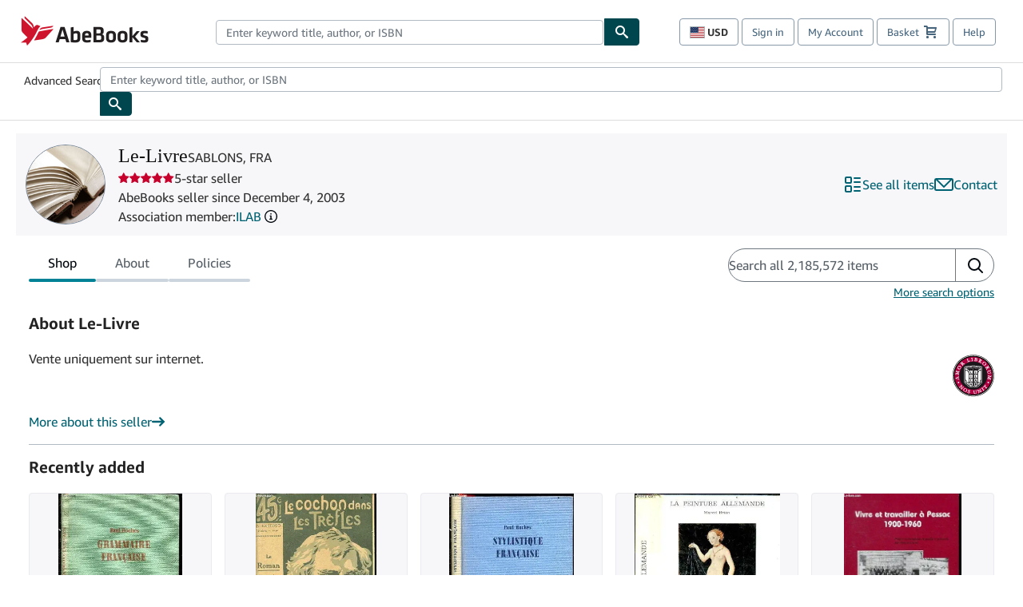

--- FILE ---
content_type: text/html; charset=utf-8
request_url: https://www.abebooks.com/Le-Livre-SABLONS/3886204/sf?cm_sp=snippet-_-srp1-_-sf15
body_size: 122320
content:
<!DOCTYPE html><html lang="en"><head><meta charSet="utf-8"/><meta name="viewport" content="width=device-width, initial-scale=1"/><link rel="preload" as="image" href="https://assets.prod.abebookscdn.com/images/common/groups/seller-associations/ilab-icon.png"/><link rel="stylesheet" href="https://assets.prod.abebookscdn.com/app/discovery/fe2269d7fcac5751f56412eecfb0ce65f1be9853/_next/static/css/6f4acb6225803f1d.css" data-precedence="next"/><link rel="stylesheet" href="https://assets.prod.abebookscdn.com/app/discovery/fe2269d7fcac5751f56412eecfb0ce65f1be9853/_next/static/css/35e6c96058eedd08.css" data-precedence="next"/><link rel="stylesheet" href="https://assets.prod.abebookscdn.com/app/discovery/fe2269d7fcac5751f56412eecfb0ce65f1be9853/_next/static/css/1466c99ff4c47a3a.css" data-precedence="next"/><link rel="stylesheet" href="https://assets.prod.abebookscdn.com/app/discovery/fe2269d7fcac5751f56412eecfb0ce65f1be9853/_next/static/css/fe36edff77dbdd9c.css" data-precedence="next"/><link rel="stylesheet" href="https://assets.prod.abebookscdn.com/app/discovery/fe2269d7fcac5751f56412eecfb0ce65f1be9853/_next/static/css/c584255a1877d9db.css" data-precedence="next"/><link rel="stylesheet" href="https://assets.prod.abebookscdn.com/app/discovery/fe2269d7fcac5751f56412eecfb0ce65f1be9853/_next/static/css/a8ac759edfff7d25.css" data-precedence="next"/><link rel="preload" as="script" fetchPriority="low" href="https://assets.prod.abebookscdn.com/app/discovery/fe2269d7fcac5751f56412eecfb0ce65f1be9853/_next/static/chunks/webpack-ae8670a079f9c350.js"/><script src="https://assets.prod.abebookscdn.com/app/discovery/fe2269d7fcac5751f56412eecfb0ce65f1be9853/_next/static/chunks/4bd1b696-409494caf8c83275.js" async=""></script><script src="https://assets.prod.abebookscdn.com/app/discovery/fe2269d7fcac5751f56412eecfb0ce65f1be9853/_next/static/chunks/531-1a8915b70cbbb0f7.js" async=""></script><script src="https://assets.prod.abebookscdn.com/app/discovery/fe2269d7fcac5751f56412eecfb0ce65f1be9853/_next/static/chunks/main-app-a7b0f65f7008d481.js" async=""></script><script src="https://assets.prod.abebookscdn.com/app/discovery/fe2269d7fcac5751f56412eecfb0ce65f1be9853/_next/static/chunks/107-7df98bb8a7e2e6f9.js" async=""></script><script src="https://assets.prod.abebookscdn.com/app/discovery/fe2269d7fcac5751f56412eecfb0ce65f1be9853/_next/static/chunks/81-585dd6626fde1795.js" async=""></script><script src="https://assets.prod.abebookscdn.com/app/discovery/fe2269d7fcac5751f56412eecfb0ce65f1be9853/_next/static/chunks/613-cd28a149ce806345.js" async=""></script><script src="https://assets.prod.abebookscdn.com/app/discovery/fe2269d7fcac5751f56412eecfb0ce65f1be9853/_next/static/chunks/410-763c114889d4a515.js" async=""></script><script src="https://assets.prod.abebookscdn.com/app/discovery/fe2269d7fcac5751f56412eecfb0ce65f1be9853/_next/static/chunks/app/global-error-33e725fe8b564bc8.js" async=""></script><script src="https://assets.prod.abebookscdn.com/app/discovery/fe2269d7fcac5751f56412eecfb0ce65f1be9853/_next/static/chunks/611-e4b053f1ea51531d.js" async=""></script><script src="https://assets.prod.abebookscdn.com/app/discovery/fe2269d7fcac5751f56412eecfb0ce65f1be9853/_next/static/chunks/625-3ca729eb579930b8.js" async=""></script><script src="https://assets.prod.abebookscdn.com/app/discovery/fe2269d7fcac5751f56412eecfb0ce65f1be9853/_next/static/chunks/app/discovery/storefront/%5BvendorId%5D/page-255ab3d3b26c47e3.js" async=""></script><script src="https://assets.prod.abebookscdn.com/app/discovery/fe2269d7fcac5751f56412eecfb0ce65f1be9853/_next/static/chunks/app/error-6b403448cfc4cd1d.js" async=""></script><script src="https://assets.prod.abebookscdn.com/app/discovery/fe2269d7fcac5751f56412eecfb0ce65f1be9853/_next/static/chunks/app/not-found-5a6bf8ba54a20e89.js" async=""></script><title>Le-Livre - AbeBooks - SABLONS, FRA</title><meta name="description" content="Le-Livre"/><meta name="dcterms.audience" content="global"/><meta name="dcterms.rightsHolder" content="1996 - 2026 AbeBooks, Inc."/><link rel="canonical" href="https://www.abebooks.com/Le-Livre-SABLONS/3886204/sf"/><meta name="format-detection" content="telephone=no"/><link rel="icon" href="https://www.abebooks.com/favicon.ico"/><script data-test-id="global-init-data"> window['abebooks'] = window['abebooks'] || {}; window['abeDomain'] = 'https://www.abebooks.com'; window['abeCDN'] = '//assets.prod.abebookscdn.com'; window['abeLang'] = { locale:'com',lang:'en' }; window['basketAction'] = 'd'; window['basketCount'] = ''; window['timerPix'] = { layout:'r', isMobile:'na', template: 'discovery' }; </script><script data-test-id="csa-init-data"> var csaData = { 'site': { 'Application': 'PROD:abebooks.com', 'Events.Namespace': 'csa_other', 'ObfuscatedMarketplaceId': 'A1851UULDVMTBO', 'Events.SushiEndpoint': 'https://unagi.amazon.com/1/events/com.amazon.csm.csa.prod', 'CacheDetection.RequestID': null, 'CacheDetection.Callback': null, 'LCP.elementDedup': 1, 'lob': '22' }, 'page': { 'pageType': 'discovery', 'subPageType': null, 'pageTypeId':  null  }, 'request': { 'requestId': '', 'sessionId': '' } } </script><script data-test-id="rum-script-config"> window.abebooks.awsRumConfig = { guestRoleArn: 'arn:aws:iam::767397890288:role/rum-app-monitor-unauthenticated-role', identityPoolId: 'us-east-1:f13a4d50-4dfe-4d56-aef3-a044e663246b', appMonitorId: '02eded21-893c-4681-8a72-2c9af912ad5b', appVersion: 'AbeDiscoveryWeb-1.0', sessionSampleRate: 0.1, endpoint: 'https://dataplane.rum.us-east-1.amazonaws.com', region: 'us-east-1', pageId: 'discovery', pageTags: [ ] }; </script><script data-test-id="atf-header-preload">window["atfpayload"]="//assets.prod.abebookscdn.com/cdn/com/docs/CSS/global/base-0c37c024b2.css"</script><script data-test-id="script-react" src="//assets.prod.abebookscdn.com/cdn/com/scripts/vendor/react18.bundle-8d00f21452.js" defer=""></script><script data-test-id="script-utils" src="//assets.prod.abebookscdn.com/cdn/com/scripts/combined/global-utils-34978c2d62.js" defer=""></script><script data-test-id="script-analytics" src="//assets.prod.abebookscdn.com/cdn/com/scripts/digitaldata/analytics-c1d3ad1b5d.js" defer=""></script><script data-test-id="script-csa" src="//assets.prod.abebookscdn.com/cdn/com/scripts/combined/csa-d2548adc80.js" defer=""></script><script data-test-id="script-base" src="//assets.prod.abebookscdn.com/cdn/com/scripts/combined/global-base.v2-aeeab05675.js" defer=""></script><script data-test-id="script-toggle" src="//assets.prod.abebookscdn.com/cdn/com/scripts/sitenavtoggle-3061379d91.js" defer=""></script><script data-test-id="script-ie" src="//assets.prod.abebookscdn.com/cdn/com/scripts/vendor/ie-polyfill.bundle-59bcc8a001.js" defer=""></script><script data-test-id="script-search-suggest" src="//assets.prod.abebookscdn.com/cdn/com/scripts/components/searchautosuggest-eba45e873a.js" defer=""></script><script data-test-id="script-eventbus" src="//assets.prod.abebookscdn.com/cdn/com/scripts/components/eventbus-652c0b758f.js" defer=""></script><script data-test-id="script-bootstrap-native" src="//assets.prod.abebookscdn.com/cdn/com/scripts/bootstrap.native-8472ac070b.js" defer=""></script><script data-test-id="script-change-currency-modal" src="//assets.prod.abebookscdn.com/cdn/com/scripts/components/changecurrencymodalv2-c4155a7a98.js" defer=""></script><script data-test-id="script-shoppingpreferenceswidget" src="//assets.prod.abebookscdn.com/cdn/com/scripts/langs/shoppingpreferenceswidget-en-eb8448d059.js" defer=""></script><style data-test-id="global-css-inline">hr{display:block;border:0;border-top:1px solid #ccc;padding:0}abbr,address,article,aside,audio,b,blockquote,body,body div,caption,cite,code,dd,del,details,dfn,dl,dt,em,fieldset,figure,footer,form,h1,h2,h3,h4,h5,h6,header,html,i,iframe,img,ins,kbd,label,legend,li,mark,menu,nav,object,ol,p,pre,q,samp,section,small,span,strong,sub,summary,sup,time,ul,var,video{margin:0;padding:0;border:0;vertical-align:baseline}article,aside,details,figure,footer,header,nav,section,summary{display:block}a{margin:0;padding:0;vertical-align:baseline;background:0 0;text-decoration:none}blockquote,q{quotes:none}blockquote:after,blockquote:before,q{margin-bottom:25px}q:after,q:before{content:""}html.mobile{-webkit-text-size-adjust:100%;-ms-text-size-adjust:100%}embed,img,object{max-width:100%}button,input,select,textarea{margin:0}input[type=number]::-webkit-inner-spin-button,input[type=number]::-webkit-outer-spin-button{-webkit-appearance:none;margin:0}input[type=number]{-moz-appearance:textfield}@font-face{font-family:"Amazon Ember";font-display:swap;font-style:normal;font-weight:400;src:url(//assets.prod.abebookscdn.com/cdn/shared/fonts/ember/AmazonEmber_W_Rg.woff2) format("woff2"),url(//assets.prod.abebookscdn.com/cdn/shared/fonts/ember/AmazonEmber_W_Rg.woff) format("woff")}@font-face{font-family:"Amazon Ember";font-display:swap;font-style:normal;font-weight:700;src:url(//assets.prod.abebookscdn.com/cdn/shared/fonts/ember/AmazonEmber_W_Bd.woff2) format("woff2"),url(//assets.prod.abebookscdn.com/cdn/shared/fonts/ember/AmazonEmber_W_Bd.woff) format("woff")}@font-face{font-family:"Amazon Ember";font-display:swap;font-style:italic;font-weight:400;src:url(//assets.prod.abebookscdn.com/cdn/shared/fonts/ember/AmazonEmber_W_RgIt.woff2) format("woff2"),url(//assets.prod.abebookscdn.com/cdn/shared/fonts/ember/AmazonEmber_W_RgIt.woff) format("woff")}@font-face{font-family:"Bookerly Regular";font-display:swap;font-style:normal;font-weight:400;src:url(//assets.prod.abebookscdn.com/cdn/shared/fonts/ember/BookerlyLCD_W_Rg.woff2) format("woff2"),url(//assets.prod.abebookscdn.com/cdn/shared/fonts/ember/BookerlyLCD_W_Rg.woff) format("woff")}body{background:#efefef;color:#333!important;font-family:"Amazon Ember","Helvetica Neue",Helvetica,Arial,sans-serif;font-size:14px;line-height:1.428;letter-spacing:0;word-spacing:0;margin:0;padding:0;-webkit-text-size-adjust:100%}#a-page,#main-1{background:#fff}input{font-family:inherit}a:visited{color:#74008c}a:link{color:#039}a:hover{color:#039;text-decoration:underline}a:active{color:#c7002c}a.linkLike{cursor:pointer;color:#039}ol,ul{margin-top:0;margin-bottom:10px;padding-left:10px}ol ol,ol ul,ul ol,ul ul{margin-bottom:0}ol{list-style:decimal;margin-left:10px;padding-left:10px}li{margin-bottom:5px}p{line-height:1.45em;margin:0 0 1em}textarea{background:#fff}ol a,ul a{text-decoration:none}img{border:0}.h1,.h2,.h3,.h4,.h5,.h6,h1,h2,h3,h4,h5,h6{font-family:"Amazon Ember","Helvetica Neue",Helvetica,Arial,sans-serif;font-weight:700;line-height:1.25;color:inherit;margin-top:15px;margin-bottom:10px}.h1 .small,.h1 small,.h2 .small,.h2 small,.h3 .small,.h3 small,.h4 .small,.h4 small,.h5 .small,.h5 small,.h6 .small,.h6 small,h1 .small,h1 small,h2 .small,h2 small,h3 .small,h3 small,h4 .small,h4 small,h5 .small,h5 small,h6 .small,h6 small{font-weight:400;line-height:1;color:#697576}h1{color:#111;font-family:"Bookerly Regular","Helvetica Neue",Helvetica,Arial,sans-serif;font-size:20px;line-height:1.25;font-weight:400}h2{color:#222;font-size:18px;line-height:1.25;padding-bottom:4px}h3{color:#333;font-size:14px;margin-bottom:8px;margin-top:5px}h4{color:#333;font-size:14px;margin-bottom:8px;margin-top:8px}h5,h6{margin-bottom:5px;margin-top:5px}.h1 .small,.h1 small,.h2 .small,.h2 small,.h3 .small,.h3 small,h1 .small,h1 small,h2 .small,h2 small,h3 .small,h3 small{font-size:85%}.h4 .small,.h4 small,.h5 .small,.h5 small,.h6 .small,.h6 small,h4 .small,h4 small,h5 .small,h5 small,h6 .small,h6 small{font-size:75%}#logo{background-repeat:no-repeat;display:block;float:left;height:40px;overflow:hidden;white-space:nowrap;width:250px}.locale-com #logo{background-image:url(/cdn/shared/images/common/logos/abebooks-logo-com.png)}.locale-uk #logo{background-image:url(/cdn/shared/images/common/logos/abebooks-logo-uk.png)}.locale-de #logo{background-image:url(/cdn/shared/images/common/logos/abebooks-logo-de.png)}.locale-fr #logo{background-image:url(/cdn/shared/images/common/logos/abebooks-logo-fr.png)}.locale-it #logo{background-image:url(/cdn/shared/images/common/logos/abebooks-logo-it.png)}.locale-es #logo{background-image:url(/cdn/shared/images/common/logos/abebooks-logo-es.png)}.locale-zvab #logo{background-image:url(/cdn/shared/images/common/logos/zvab-logo.png)}@media screen and (max-width:875px){#logo{background-size:auto 28px;height:32px;max-width:320px;width:164px}}.cf:after,.cf:before,.clearfix:after,.clearfix:before{content:"";display:table}.cf:after,.clearfix:after{clear:both}.cf,.clearfix{zoom:1}.hidden{display:none!important;visibility:hidden!important}.invisible{visibility:hidden}.hide{display:none}.show{display:block!important}.pull-right,.right{float:right!important}.left,.pull-left{float:left!important}.block{display:block!important}.inline{display:inline!important}.inline-block{display:inline-block!important}.center-block{display:block;margin-left:auto;margin-right:auto}.clear-all{clear:both}.visible-xs-block{display:none!important}#container,#wrapper{position:relative;margin:0 auto}#container{background:#fff}.lg-centered{max-width:700px;margin:0 auto}.liquid-left,.liquid-right{display:flex;flex-flow:row}.liquid-fluid-col,.liquid-fluid-col-clean,.liquid-fluid-col-min{flex:1}.liquid-left .liquid-static-col{float:left}.liquid-left .liquid-fluid-col{border-left:1px solid #c1c1c1;box-shadow:inset 4px 0 5px -5px #c1c1c1}.liquid-right .liquid-static-col{float:right}.liquid-right .liquid-fluid-col{border-right:1px solid #c1c1c1;box-shadow:inset -4px 0 5px -5px #c1c1c1}.liquid-static-col{word-wrap:break-word}.liquid-fluid-col,.liquid-fluid-col-clean,.liquid-fluid-col-min{width:auto;overflow:hidden}.liquid-fluid-col,.liquid-fluid-col-clean{padding-left:20px;padding-right:20px}@media screen and (max-width:768px){.liquid-left,.liquid-right{display:block}.liquid-static-col{float:none!important;width:inherit!important}.liquid-fluid-col{overflow:visible!important;border:none!important;box-shadow:none!important}}#abe-header{background:none repeat scroll 0 0 #fff;padding:2px 0 0}.top-nav{padding:16px 5px}.top-nav .wrapper{max-width:1240px;margin:0 auto}.abenav-belt{display:flex;align-items:center}.abenav-belt-left{flex:none}.abenav-belt-fill{flex:auto}.abenav-belt-right{flex:none}ul#account-nav,ul#global-nav-links{list-style:none;margin:0;padding:0 10px}ul#account-nav li,ul#global-nav-links li{display:inline-block;margin:0}#account-nav{margin-right:0;text-align:right}#account-nav a,#account-nav button{border:1px solid #8799a9;background:0 0;font-family:inherit;border-radius:4px;color:#47667e;font-size:13px;font-weight:400;margin-right:4px;padding:8px 12px;position:relative;text-decoration:none;cursor:pointer;line-height:normal}#account-nav a:hover,#account-nav button:hover{border-color:#3d464e}#abe_prefs.loading{visibility:hidden}#abe_prefs.loaded #abe_prefs_curr,#abe_prefs.loaded #abe_prefs_shipdest{visibility:visible}#abe_prefs #abe_prefs_curr,#abe_prefs #abe_prefs_shipdest{visibility:hidden;display:inline-block}#abe_prefs #abe_prefs_curr{min-width:3.25ch;text-align:right;font-weight:700;color:#333}#abe_prefs #abe_prefs_shipdest{background-size:cover;background-position:50%;position:relative;display:inline-block;border:1px solid #aab7b8;margin:-1;box-sizing:content-box;width:1.333333em;line-height:1em}#abe_prefs #abe_prefs_shipdest::before{content:"\00A0"}#main{padding:0 10px 25px}.sr-only{position:absolute;width:1px;height:1px;margin:-1px;padding:0;overflow:hidden;clip:rect(0,0,0,0);border:0}#basket{padding-right:10px;position:relative;white-space:nowrap}#basket>.basket-icon{background-image:url(/cdn/shared/images/header/abe-sprite.png);background-position:-5px -223px;padding:1px 10px;margin-left:2px}@media not all,(min-resolution:192dpi){#basket>.basket-icon{background-image:url(/cdn/shared/images/header/basket.png);background-position:center center;background-repeat:no-repeat}}.bs-count{color:#fff;background-color:#c7002c;border-radius:4px;font-size:11px;position:absolute;top:-12px;right:-2px;display:inline-block;min-width:19px;line-height:1;vertical-align:middle;text-align:center;white-space:nowrap;padding:4px;box-shadow:1px 1px 3px rgba(1,1,1,.38);box-sizing:border-box}#main-navigation{border-bottom:1px solid #ddd;border-top:1px solid #ddd}#main-navigation .nav-wrapper{margin:0 auto;max-width:1240px}#global-nav-links{display:flex;justify-content:space-between;padding:0 10px}#global-nav-links a,#global-nav-links li{flex:none;font-size:14px;font-weight:500;color:#333;padding:12px 0 8px 0;text-decoration:none;margin-bottom:3px}#global-nav-links a:hover,#global-nav-links li:hover{color:#333;box-shadow:0 4px 0 #595959;transition:.25s ease-in-out}.mobile-close{border:medium none;cursor:pointer;font-size:12px;font-weight:400!important;padding:10px;text-align:center;text-transform:uppercase}#mobile-menu{display:none;background:0 0;border:none;height:30px;margin:5px 0 0 5px;padding:0 8px 0 5px;clear:left;cursor:pointer;float:left;color:inherit}#mobile-menu .icon-bar{background-color:#333;display:block;width:16px;height:2px;position:relative;top:8px;left:2px}#mobile-menu .icon-bar+.icon-bar{margin-top:2px}#mobile-menu .toggle-text{font-size:14px;padding:7px 8px 7px 22px;position:relative;top:-5px}.wrapper{width:100%;max-width:1240px;margin:0 auto}.abe-content{background-color:#fff;overflow:auto;width:100%;min-width:320px;max-width:1240px;margin:0 auto;-webkit-font-smoothing:antialiased;-moz-osx-font-smoothing:grayscale}#wrapper{background-color:#fff;width:100%;position:relative;margin:0 auto}#pageHeader{margin-bottom:16px}#pageHeader>h1{padding-left:10px!important}@media screen and (max-width:875px){.abenav-slideout{height:0;overflow:hidden}.abenav-slideout.toggled-on{border-bottom:1px solid #ddd;position:relative;z-index:999;height:auto}.top-nav{padding:10px 5px}#global-nav-links{flex-direction:column}.mobile-close{cursor:pointer}#abe-header .hidden-xs{display:none!important}#abe-header .visible-xs-block{display:block!important}#nav-mobile-search{display:inline!important}#abe-header{padding-top:0}#global-nav-links>a,#global-nav-links>li{padding:8px}#abe_prefs{font-size:12px!important;margin-right:3px;padding:6px!important;float:left;width:auto;border:none!important}#account-nav{font-size:12px;height:35px;display:block;padding:0;position:absolute;right:0;top:0;margin:16px 8px 0 0}#account-nav a{font-size:12px!important;margin-right:3px;padding:4px 8px!important;float:left;width:auto}#account-nav #basket{padding-right:2px;padding-left:4px!important}#account-nav #basket .deftext{display:none;padding-left:1px}#main-navigation{background-color:#fafafa;padding-right:6px}#main-navigation .nav-wrapper{background-color:#fafafa;margin-top:4px}#main-navigation a:hover{background-color:#eaeded;text-decoration:none;box-shadow:none}.to-top{background:rgba(0,0,0,0) url(/cdn/shared/images/header/to-top-arrow.png) no-repeat scroll center top;color:#333;display:block;font-size:10px;padding:17px 0 10px;text-align:center;text-transform:uppercase}.nav-bar{clear:both}#mobile-menu{display:block}ul#account-nav{margin:16px 8px 0 0}}@media (max-width:767px){.mobile #abe-header .hidden-xs{display:none!important}}@media (width > 875px){.locale-com #account-nav,.locale-uk #account-nav{min-width:350px}.locale-com #account-nav.--shopping-prefs,.locale-uk #account-nav.--shopping-prefs{min-width:430px}.locale-de #account-nav,.locale-zvab #account-nav{min-width:375px}.locale-de #account-nav.--shopping-prefs,.locale-zvab #account-nav.--shopping-prefs{min-width:455px}.locale-es #account-nav{min-width:379px}.locale-es #account-nav.--shopping-prefs{min-width:459px}.locale-it #account-nav{min-width:359px}.locale-it #account-nav.--shopping-prefs{min-width:439px}.locale-fr #account-nav{min-width:415px}.locale-fr #account-nav.--shopping-prefs{min-width:495px}}#header-searchbox-form{margin:0}.gnav-searchbox{padding:5px 40px 5px 0}.gnav-searchbox .gnav-searchbox-right{align-items:center;display:flex;float:right;width:auto}.gnav-searchbox .gnav-searchbox-left{align-items:center;display:flex;position:relative}.gnav-searchbox .gnav-searchbox-label{font-weight:400;margin-bottom:0}.gnav-searchbox .gnav-searchbox-field{flex:1;position:relative}.gnav-searchbox .gnav-searchbox-button{background:url(/cdn/shared/images/header/search.png) no-repeat center #00464f;border:1px solid #00464f;border-top-right-radius:4px;border-bottom-right-radius:4px;color:#fff;cursor:pointer;font-size:14px;height:34px;vertical-align:middle;width:44px}.gnav-searchbox .gnav-searchbox-button span{display:none}.gnav-searchbox .gnav-searchbox-options{border:1px solid #999;border-radius:4px;font-size:13px;height:34px;margin-right:3px}.gnav-searchbox .gnav-searchbox-input{border:1px solid #999;border-radius:4px 0 0 4px;box-sizing:border-box;height:34px;font-size:13px;font-family:inherit;padding:6px 35px 6px 12px;width:100%}.gnav-searchbox .gnav-searchbox-input[type=search]::-ms-clear{display:none}.gnav-searchbox .gnav-searchbox-input[type=search]::-webkit-search-cancel-button,.gnav-searchbox .gnav-searchbox-input[type=search]::-webkit-search-decoration,.gnav-searchbox .gnav-searchbox-input[type=search]::-webkit-search-results-button,.gnav-searchbox .gnav-searchbox-input[type=search]::-webkit-search-results-decoration{display:none}.gnav-searchbox .gnav-searchbox-advanced{font-weight:400;margin-left:10px;text-decoration:none}.gnav-searchbox-container-m{float:right;width:calc(100% - 100px)}.gnav-searchbox-m{padding:5px;display:flex;position:relative}.gnav-searchbox-m .gnav-searchbox-left-m{flex:1 0}.gnav-searchbox-m .gnav-searchbox-right-m{flex:0 0}.gnav-searchbox-m .gnav-searchbox-input-m{border:1px solid #999;border-radius:4px 0 0 4px;box-sizing:border-box;height:30px;font-size:13px;padding:6px 19px 6px 8px;width:100%}.gnav-searchbox-m .gnav-searchbox-input-m[type=search]::-ms-clear{display:none}.gnav-searchbox-m .gnav-searchbox-input-m[type=search]::-webkit-search-cancel-button,.gnav-searchbox-m .gnav-searchbox-input-m[type=search]::-webkit-search-decoration,.gnav-searchbox-m .gnav-searchbox-input-m[type=search]::-webkit-search-results-button,.gnav-searchbox-m .gnav-searchbox-input-m[type=search]::-webkit-search-results-decoration{display:none}.gnav-searchbox-m .gnav-searchbox-button-m{background:url(/cdn/shared/images/header/search.png) no-repeat 10px 6px #00464f;border:1px solid #00464f;border-top-right-radius:4px;border-bottom-right-radius:4px;font-size:13px;color:#fff;cursor:pointer;height:30px;vertical-align:middle;width:40px}.gnav-searchbox-m .gnav-searchbox-button-m span{display:none}.far{font-weight:900;-moz-osx-font-smoothing:grayscale;-webkit-font-smoothing:antialiased;display:inline-block;font-style:normal;font-variant:normal;text-rendering:auto;line-height:1}.fa-times:before{content:"\2715"}@media (width <= 875px){#header-searchbox-form{display:none}}@media (width > 875px){.gnav-searchbox-container-m{display:none}}.nst-component .nst-content{box-sizing:border-box;overflow:hidden;-webkit-transition:max-height ease-out .2s;transition:max-height ease-out .2s;padding-top:0;padding-bottom:0}.nst-component .nst-content>.s-toggle{-webkit-transition:-webkit-transform .2s;transition:-webkit-transform .2s;transition:transform .2s;transition:transform .2s,-webkit-transform .2s}.nst-component.nst-is-expanding .nst-content{-webkit-transform:translateY(-10px);transform:translateY(-10px)}.nst-component.nst-is-expanding .nst-content>.s-toggle{-webkit-transform:translateY(10px);transform:translateY(10px)}.nst-component.nst-is-expanded .nst-content>.s-toggle{-webkit-transition:none;transition:none}.nst-component.nst-is-collapsing .nst-content>.s-toggle{-webkit-transform:translateY(-10px);transform:translateY(-10px)}.nst-component.nst-is-collapsed .nst-content{display:none}.nst-fix-safari-bug{-webkit-transition:none!important;transition:none!important}#breadcrumbs{margin:12px 0 16px}#breadcrumb-trail>a,.breadcrumb{white-space:nowrap;overflow:hidden;text-overflow:ellipsis;vertical-align:middle;display:inline-block;font-size:.875rem}.breadcrumb+.breadcrumb:before{content:"";background-image:url("data:image/svg+xml,%3csvg width='6' height='10' xmlns='http://www.w3.org/2000/svg'%3e%3cpath d='M1 9l4-4-4-4' stroke='%23B1BAC3' stroke-width='2' fill='none' fill-rule='evenodd' stroke-linecap='round' stroke-linejoin='round'/%3e%3c/svg%3e");background-position:center center;background-repeat:no-repeat;width:24px;height:10px;display:inline-block}.breadcrumb-long{max-width:500px}@media screen and (max-width:1100px){.breadcrumb-long{max-width:400px}}@media screen and (max-width:980px){.breadcrumb-long{max-width:250px}}@media screen and (max-width:920px){.breadcrumb-long{max-width:225px}}@media screen and (max-width:880px){.breadcrumb-long{max-width:200px}}@media screen and (max-width:845px){.breadcrumb-long{max-width:175px}}@media screen and (max-width:810px){.breadcrumb-long{max-width:155px}}@media screen and (max-width:767px){.breadcrumb-long{max-width:290px}}@media screen and (max-width:650px){.breadcrumb-long{max-width:185px}}@media screen and (max-width:495px){.breadcrumb-long{max-width:90px}}.breadcrumb-short{max-width:145px}@media screen and (max-width:810px){.breadcrumb-short{max-width:135px}}@media screen and (max-width:767px){.breadcrumb-short{max-width:145px}}@media screen and (max-width:650px){.breadcrumb-short{max-width:95px}}@media screen and (max-width:495px){.breadcrumb-short{max-width:48px}}iframe.breadcrumbs{height:57px}.skip-link{position:absolute;z-index:-1000;border:5px solid #fff}.skip-link:active,.skip-link:focus{background-color:#fff;margin-top:10px;margin-left:10px;z-index:1000;text-decoration:underline}.abe-auto-suggest-container{position:relative;width:100%}.abe-auto-suggest-container .react-autosuggest__container{position:relative}.abe-auto-suggest-container .react-autosuggest__input{display:block;width:100%;height:34px;padding:6px 28px 6px 12px;font-size:14px;line-height:1.42857;color:#555;background-color:#fff;background-image:none;border:1px solid #ccc;border-radius:4px;-webkit-box-shadow:inset 0 1px 1px rgba(0,0,0,.075);box-shadow:inset 0 1px 1px rgba(0,0,0,.075);-webkit-transition:border-color ease-in-out .15s,box-shadow ease-in-out .15s;-o-transition:border-color ease-in-out .15s,box-shadow ease-in-out .15s;transition:border-color ease-in-out .15s,box-shadow ease-in-out .15s}.abe-auto-suggest-container .react-autosuggest__input:focus{outline:2px solid #0085b3}.abe-auto-suggest-container .react-autosuggest__input::-moz-placeholder{color:#999;opacity:1}.abe-auto-suggest-container .react-autosuggest__input:-ms-input-placeholder{color:#999}.abe-auto-suggest-container .react-autosuggest__input::-webkit-input-placeholder{color:#999}.abe-auto-suggest-container .react-autosuggest__input::-ms-clear{display:none}.abe-auto-suggest-container .react-autosuggest__input::-webkit-search-cancel-button{display:none}.abe-auto-suggest-container .react-autosuggest__input--open{border-bottom-left-radius:0;border-bottom-right-radius:0}.abe-auto-suggest-container .react-autosuggest__input[disabled]{background-color:#eee}.abe-auto-suggest-container .react-autosuggest__suggestions-container{display:none}.abe-auto-suggest-container .react-autosuggest__suggestions-container--open{display:block;position:absolute;width:100%;border:1px solid #ccc;background-color:#fff;border-bottom-left-radius:4px;border-bottom-right-radius:4px;max-height:400px;overflow-y:auto;z-index:10000}.abe-auto-suggest-container .react-autosuggest__suggestions-list{margin:0;padding:0;list-style-type:none}.abe-auto-suggest-container .react-autosuggest__suggestion{cursor:pointer;font-size:15px;margin-bottom:0;padding:5px 0 10px 10px}.abe-auto-suggest-container .react-autosuggest__suggestion--highlighted{background-color:#eaeded}.abe-auto-suggest-container .react-autosuggest__clear{color:#555;cursor:pointer;font-size:15px;border:0;background:0 0;padding:8px;position:absolute}@media screen and (width > 875px){.abe-auto-suggest-container .react-autosuggest__clear{right:5px;top:0}}@media screen and (width <= 875px){.abe-auto-suggest-container .react-autosuggest__clear{right:0;top:-1px}}.close{float:right;font-size:21px;font-weight:700;line-height:1;color:#000;text-shadow:0 1px 0 #fff;opacity:.2}.close:focus,.close:hover{color:#000;text-decoration:none;cursor:pointer;opacity:.5}button.close{padding:0;cursor:pointer;background:0 0;border:0;-webkit-appearance:none}body.modal-open{overflow:hidden}.modal-backdrop{position:fixed;top:0;right:0;bottom:0;left:0;z-index:1040;background-color:#000;opacity:.5}.change-shopping-preferences-modal{display:none;overflow:auto;overflow-y:scroll;position:fixed;top:0;right:0;bottom:0;left:0;z-index:1050;-webkit-overflow-scrolling:touch;outline:0;padding:10px}.change-shopping-preferences-modal.show{display:block}.change-shopping-preferences-modal .modal-dialog{position:relative;width:auto;margin:10px;max-width:600px}.change-shopping-preferences-modal .modal-content{background-color:#fff;border-radius:6px;-webkit-box-shadow:0 3px 9px rgba(0,0,0,.5);box-shadow:0 3px 9px rgba(0,0,0,.5);background-clip:padding-box;outline:0;top:100px;position:static;display:flex;flex-direction:column;max-height:calc(100vh - 60px)}@media (max-width:767px){.change-shopping-preferences-modal .modal-content{border:none;border-radius:2px}}.change-shopping-preferences-modal .modal-header{padding:15px;border-bottom:1px solid #e5e5e5;min-height:16.428571429px;flex:0 0 auto}.change-shopping-preferences-modal .modal-header .close{margin-top:-2px}.change-shopping-preferences-modal .modal-title{margin:0;line-height:1.428571429}.change-shopping-preferences-modal .modal-body{position:relative;padding:15px;flex:1;overflow:auto}@media (min-width:768px){.change-shopping-preferences-modal .modal-dialog{width:600px;margin:30px auto}.change-shopping-preferences-modal .modal-content{-webkit-box-shadow:0 5px 15px rgba(0,0,0,.5);box-shadow:0 5px 15px rgba(0,0,0,.5)}}.change-shopping-preferences-modal .description{color:#333;font-size:1em;margin-bottom:8px}.change-shopping-preferences-modal .currency-help-link{color:#039}.change-shopping-preferences-modal .form-group{visibility:hidden;padding-inline:8px;display:flex;flex-flow:column nowrap;gap:8px}.change-shopping-preferences-modal .form-group label{font-weight:400}.change-shopping-preferences-modal .form-group .--hidden{display:none}.change-shopping-preferences-modal .selector-container .currency-selector,.change-shopping-preferences-modal .selector-container .shipping-destination-selector{cursor:pointer}.change-shopping-preferences-modal .non-supported-currency-warning{background-color:#efefef;display:inline-flex;align-items:start;padding:16px;border:1px solid #b1bac3;border-radius:4px;margin-bottom:16px}.change-shopping-preferences-modal .non-supported-currency-warning .currency-message-icon{width:24px;height:24px;margin-right:16px;flex:0 0 auto}.change-shopping-preferences-modal .non-supported-currency-warning .currency-warning-text{margin:0}.change-shopping-preferences-modal .disclaimer{font-size:.875em;display:inline-flex;gap:8px;align-items:start;margin-bottom:8px}.change-shopping-preferences-modal .disclaimer .disclaimer-text{margin:0}.change-shopping-preferences-modal .disclaimer .disclaimer-icon{display:none;background-repeat:no-repeat;width:16px;height:16px;margin-top:2px;flex:0 0 auto}.change-shopping-preferences-modal .modal-body-overlay{visibility:visible;position:absolute;inset:16px 8px;background:#f1f1f1;border-radius:4px;display:flex;flex-flow:column nowrap;justify-content:center;align-items:center}.change-shopping-preferences-modal .modal-body-overlay .modal-loading-status{display:flex;flex-flow:row nowrap;align-items:center;gap:8px}@media (min-width:480px){.change-shopping-preferences-modal .disclaimer,.change-shopping-preferences-modal .selector-container{margin-inline-end:32px}}@media (min-width:480px){.change-shopping-preferences-modal .selector-container{max-width:380px}}.change-shopping-preferences-modal #shopping-preferences-error-alert{display:none;margin:0 0 16px 0}.change-shopping-preferences-modal #shopping-preferences-overlay-saved-message,.change-shopping-preferences-modal #shopping-preferences-overlay-saving-message{display:none;margin:0}.change-shopping-preferences-modal #shopping-preferences-overlay-initializing-message{display:block;margin:0}.change-shopping-preferences-modal #shopping-preferences-overlay-loading-icon,.change-shopping-preferences-modal #shopping-preferences-overlay-saved-icon{width:24px}.change-shopping-preferences-modal #shopping-preferences-overlay-saved-icon{display:none}.change-shopping-preferences-modal .modal-btn{font-family:"Amazon Ember","Helvetica Neue",Helvetica,Arial,sans-serif;font-size:1rem;font-weight:400;line-height:1.5rem;text-align:inherit;appearance:none;margin-block:0;margin-inline:0;cursor:pointer;display:inline-flex;flex-direction:row;align-items:center;justify-content:center;box-sizing:border-box;outline:0;height:40px;padding:0 16px;transition:color .1s ease 0s,background-color .1s ease 0s,border-color .1s ease 0s;border-radius:22px;white-space:nowrap;position:relative;z-index:0}.change-shopping-preferences-modal .modal-btn:focus{outline-offset:2px;outline:2px solid #008296}.change-shopping-preferences-modal .modal-btn{font-size:1em;border-radius:4px;width:120px;height:36px}.change-shopping-preferences-modal .cancel-btn{border:1px solid #c9d4d7}.change-shopping-preferences-modal .cancel-btn:active,.change-shopping-preferences-modal .cancel-btn:hover{background-color:#b1bac3}.change-shopping-preferences-modal .save-btn{margin-left:8px;color:#fff;background-color:#008296;border:0}.change-shopping-preferences-modal .save-btn:active,.change-shopping-preferences-modal .save-btn:hover{background-color:#004f6c}.change-shopping-preferences-modal .modal-footer{padding:15px;text-align:right;border-top:1px solid #e5e5e5;flex:0 0 auto}.change-shopping-preferences-modal .modal-footer:after,.change-shopping-preferences-modal .modal-footer:before{content:" ";display:table}.change-shopping-preferences-modal .modal-footer:after{clear:both}.change-shopping-preferences-modal .modal-footer .btn+.btn{margin-bottom:0;margin-left:5px}.change-shopping-preferences-modal .modal-footer .btn-group .btn+.btn{margin-left:-1px}.change-shopping-preferences-modal .modal-footer .btn-block+.btn-block{margin-left:0}.change-shopping-preferences-modal.--error .modal-body-overlay,.change-shopping-preferences-modal.--initialized .modal-body-overlay{visibility:hidden}.change-shopping-preferences-modal.--error .form-group,.change-shopping-preferences-modal.--initialized .form-group{visibility:visible}.change-shopping-preferences-modal.--saved .modal-body-overlay,.change-shopping-preferences-modal.--saving .modal-body-overlay{visibility:visible}.change-shopping-preferences-modal.--saved .form-group,.change-shopping-preferences-modal.--saving .form-group{visibility:hidden}.change-shopping-preferences-modal.--saved #shopping-preferences-overlay-loading-icon,.change-shopping-preferences-modal.--saving #shopping-preferences-overlay-loading-icon{display:none}.change-shopping-preferences-modal.--error #shopping-preferences-overlay-initializing-message,.change-shopping-preferences-modal.--initialized #shopping-preferences-overlay-initializing-message,.change-shopping-preferences-modal.--saved #shopping-preferences-overlay-initializing-message,.change-shopping-preferences-modal.--saving #shopping-preferences-overlay-initializing-message{display:none}.change-shopping-preferences-modal.--error #shopping-preferences-error-alert{display:block}.change-shopping-preferences-modal.--saving #shopping-preferences-overlay-loading-icon,.change-shopping-preferences-modal.--saving #shopping-preferences-overlay-saving-message{display:block}.change-shopping-preferences-modal.--saving .modal-footer button,.change-shopping-preferences-modal.--saving .modal-header button{pointer-events:none}.change-shopping-preferences-modal.--saving .modal-footer button{opacity:.5}.change-shopping-preferences-modal.--saved #shopping-preferences-overlay-saved-icon,.change-shopping-preferences-modal.--saved #shopping-preferences-overlay-saved-message{display:block}.change-shopping-preferences-modal.--saved .modal-footer .save-btn{pointer-events:none;opacity:.5}.shopping-preferences-modal-trigger{padding:0;cursor:pointer;border-top:0;border-left:0;border-right:0}.shopping-preferences-modal-trigger.mrdn-link-tertiary{border-color:unset}#shopping-preferences-non-supported-currency-optgroup.--disabled{display:none}#shopping-preferences-non-supported-currency-optgroup.--disabled option{display:none}.form-control{display:block;width:100%;padding:6px 12px;font-size:14px;line-height:1.428571429;color:rgb(85.425,85.425,85.425);background-color:#fff;background-image:none;border:1px solid #ccc;border-radius:4px;transition:border-color ease-in-out .15s,box-shadow ease-in-out .15s;height:34px}.form-control:focus{outline:2px solid #0085b3}.form-control{-webkit-box-shadow:inset 0 1px 1px rgba(0,0,0,.075);box-shadow:inset 0 1px 1px rgba(0,0,0,.075)}.form-control::-moz-placeholder{color:#999;opacity:1}.form-control:-ms-input-placeholder{color:#999}.form-control::-webkit-input-placeholder{color:#999}.form-control[disabled],.form-control[readonly],fieldset[disabled] .form-control{cursor:not-allowed;background-color:rgb(238.425,238.425,238.425);opacity:1}.deprecation{background-color:#ffb952;font-size:16px;padding:16px 0}.deprecation>.wrapper{padding-left:62px;background:url(/cdn/shared/images/Shared/css/ie11.svg) top left no-repeat}.deprecation>.wrapper>p{margin:0}.deprecation>.wrapper>p>span{display:block}@media screen and (max-width:875px){.deprecation{padding:12px 10px;font-size:14px}.deprecation>.wrapper{background-size:37px 40px;padding-left:50px}.deprecation>.wrapper>p>span{display:inline}}#notifications{position:fixed;width:320px;bottom:10px;right:10px;z-index:9999999}.msg-body,.msg-title{padding-left:42px;position:relative}.msg-title{font-weight:500;position:relative}.msg-title>p{overflow:hidden;text-overflow:ellipsis;white-space:nowrap;max-width:230px;margin:0;padding-top:10px;padding-bottom:10px}.msg-title+.msg-body-leg>div,.msg-title+.msg-body>div{margin-top:-10px}.msg-body,.msg-body-leg{overflow:hidden;padding-right:10px}.msg-body-leg>div.closed{display:none;visibility:hidden}.msg-body-leg>div.opened{display:block;visibility:visible}.msg-body>div{padding-top:10px;-webkit-transition:-webkit-transform .3s ease;-moz-transition:-moz-transform .3s ease;-ms-transition:-ms-transform .3s ease;transition:transform .3s ease;will-change:transform}.msg-body>div.opened{-webkit-transform:translate(0,0);-moz-transform:translate(0,0);-ms-transform:translate(0,0);transform:translate(0,0)}.msg-body>div.closed{position:absolute;-webkit-transform:translate(0,-100%);-moz-transform:translate(0,-100%);-ms-transform:translate(0,-100%);transform:translate(0,-100%)}.msg-body>p{margin-bottom:5px}.msg-body>p:first-child{padding-top:10px}.msg-more{font-weight:400;font-size:12px;position:absolute;right:10px;top:50%;transform:translateY(-50%);-webkit-transform:translateY(-50%);cursor:pointer}.msg-more:hover{text-decoration:none}.not-container{position:relative;font-size:13px;margin-bottom:5px;background-repeat:no-repeat;background-size:22px 22px;background-position:10px 10px;-webkit-box-shadow:0 0 10px 1px rgba(0,0,0,.2);-moz-box-shadow:0 0 10px 1px rgba(0,0,0,.2);box-shadow:0 0 10px 1px rgba(0,0,0,.2)}.not-container>p{margin:0}.level-warn{background-image:url(/cdn/shared/images/common/icons/icon_warning.png);border:1px solid #d32236;background-color:#fce8f3}.level-info{background-image:url(/cdn/shared/images/common/icons/icon_info.png);border:1px solid #388aab;background-color:#f7fcfc}#abe-gdpr{background:#f5f9fa}#abe-gdpr>div{font-size:13px;line-height:1.25;margin:0 auto;min-width:320px;max-width:1240px;text-align:left;padding:13px 40px 13px 10px;position:relative}.gdpr-close{cursor:pointer;position:absolute;line-height:1;right:10px;top:50%;transform:translateY(-50%);-webkit-transform:translateY(-50%)}#mobileBanner{left:0;position:absolute;top:-40px;font-size:20px;padding:0 10px 10px;width:98%}#mobileBanner .close{font-size:1.25em}.m-portrait{top:-65px!important;font-size:35px!important}.m-portrait .r-toggle:before{width:45px!important;height:45px!important;margin-top:5px!important}.m-portrait #mv-off:before{background-position:0 -45px}.viewport-p{margin-top:75px!important}.m-landscape{top:-50px!important;font-size:25px!important;padding:0 10px!important}.m-landscape .r-toggle:before{width:35px!important;height:35px!important}.m-landscape #mv-off:before{background-position:0 -35px}.viewport-l{margin-top:65px!important}.viewport{margin-top:55px!important}.r-toggle{display:inline-block;font-weight:700;text-decoration:none}#mv-on{color:#039!important;text-decoration:underline}#mv-none{display:none;font-size:.8em;padding-top:5px}#mobileBanner-link{font-family:Arial;font-size:1.3em;font-weight:700;text-decoration:none}.mobileBanner-message{font-family:Arial;font-size:1.3em}#mobileBanner-message-box{margin-top:3px}.mobile-nav-bg{background-color:#40505e;background:linear-gradient(to bottom,#586571,#40505e);border-bottom-color:#33373a;border-top-color:#33373a}.new-here{background:#c9d4d7;width:100%;position:absolute;padding:10px;top:0;left:0}.hero-notification{border:1px solid #b9dde1;background-color:#fafafa;position:relative}.hero-notification::before{content:" ";background-image:url(/cdn/shared/images/common/icons/icon_info.png);background-size:36px 36px;height:36px;width:36px;position:absolute;top:20px;left:20px}.hero-notification>.body{padding:20px 20px 20px 70px}footer{background-color:#f5f9fa;line-height:1.428}#footer-container{font-size:12px}#footer-container{position:relative;margin:0 auto 0 auto;max-width:1240px}#footer-container h4{font-size:14px;line-height:1.428;margin:5px 0 8px;padding:0;text-shadow:none}.footer-col{float:left;margin-right:2.5%;padding-top:5px;width:16%}#footer-abebooks-subs>ul,#footer-companies>ul,.footer-col>ul{margin:0;list-style:none;padding:0}#footer-abebooks-subs>ul>li,#footer-companies>ul>li,.footer-col>ul>li{margin:0 0 5px;list-style:none}#footer-companies-list li{display:inline-block;padding-left:5px;padding-right:5px}#footer-legal{margin:auto;max-width:880px;text-align:center;color:#555;line-height:140%;font-size:12px;padding-bottom:16px}#site-links{margin-bottom:40px;padding-left:90px}#site-links a{color:#47667e;display:block;font-size:12px;padding:5px 0}#footer-companies{margin-top:35px;text-align:center}#footer-companies a{color:#47667e;padding:0 12px}#footer-abebooks-subs{margin:10px 0 30px 0;text-align:center}#footer-abebooks-subs a{color:#47667e}#footer-abebooks-subs span{color:#555!important;font-size:12px}@media screen and (max-width:1125px){#footer-container{width:inherit}}#mobile-footer-companies{display:none}.footer-site-toggle{display:none}.desc-block{color:#8c8c8c!important;display:block;font-size:11px;padding-left:0}#footer-abebooks-subs,#footer-companies{display:block}a.to-top{color:#333;display:block;font-size:14px;padding:30px 0 10px;text-align:center;background:transparent no-repeat scroll center top url(/cdn/shared/images/header/to-top-arrow.png);background-position:50% 15px;margin:0 0 15px}@media screen and (max-width:875px){.to-top{font-size:12px}.footer-site-toggle{display:block;margin-bottom:10px;margin-top:5px;text-align:center}.footer-logo{display:none}.search-entry{clear:left}#mobile-footer{display:block!important;width:100%!important}#site-links{border:1px solid #ddd;border-radius:4px;margin-bottom:10px!important;padding-left:0!important}#site-links div{float:none;width:100%}#site-links h4{background:url(/cdn/shared/images/header/footer-toggle-down.png) right 10px top -1px no-repeat scroll transparent;border-bottom:1px solid #ddd;color:#039;font-size:12px!important;font-weight:700;margin-bottom:0!important;padding:0 5px 10px 15px!important;position:relative}#site-links h4.active{background:url(/cdn/shared/images/header/footer-toggle-up.png) right 10px top -1px no-repeat scroll transparent;border-bottom:1px solid #ddd!important;display:block}#site-links h4.last{border-bottom:none}#site-links a{border-bottom:1px solid #ddd;color:#039!important;padding:10px 15px}#site-links ul{margin-bottom:0!important}#site-links li{background:#fff;margin-bottom:0!important}#site-links ul:after,#site-links ul:before{content:"";display:table}#site-links ul:after{clear:both}#site-links ul{zoom:1}.footer-col{border-top:none}#mobile-footer-companies{display:block}#footer-about-header,#footer-help-header,#footer-sell-header,#footer-shop-header,#footer-social-header,#mobile-footer-companies-header{cursor:pointer}#footer-container{padding:0 10px 20px 10px}#footer-abebooks-subs,#footer-companies{display:none}}@media screen and (max-width:475px){#site-links li{float:none;width:auto}}*,:after,:before{-webkit-box-sizing:border-box;-moz-box-sizing:border-box;box-sizing:border-box}.btn-default{color:#333!important}.text-center{text-align:center}.price{color:#c7002c;font-weight:700}</style><script src="https://assets.prod.abebookscdn.com/app/discovery/fe2269d7fcac5751f56412eecfb0ce65f1be9853/_next/static/chunks/polyfills-42372ed130431b0a.js" noModule=""></script></head><body class="BaseLayout_body__VQJ1Y"><div hidden=""><!--$--><!--/$--></div><div><header id="abe-top" data-test-id="header" role="banner" class="locale-com"> <div id="abe-gdpr-banner"></div>  <a id="skip-main-nav-link" class="skip-link" href="#content-main" >Skip to main content</a> <div id="abe-header"> <div class="top-nav"> <div class="wrapper cf abenav-belt"> <div class="abenav-belt-left"> <a id="logo" href="/"> <span class="sr-only">AbeBooks.com</span> </a> </div> <div class="abenav-belt-fill"> <form id="header-searchbox-form" method="post" action="/servlet/SearchResults" name="quickSearch_B" role="search" accept-charset="ISO-8859-1"> <input type="hidden" value="t" name="sts" /> <input type="hidden" value="on" name="searchprefs" /> <input name="ds" value="20" type="hidden" /> <fieldset class="gnav-searchbox"> <div class="gnav-searchbox-left"> <div class="gnav-searchbox-field"> <input class="gnav-searchbox-input" id="header-searchbox-input" type="text" maxlength="100" name="kn" aria-label="Search AbeBooks" spellcheck="false" /> <div class="search-auto-suggest-mount" data-id="header-searchbox-input" data-name="kn" data-replace-id="header-searchbox-input" data-class-name="gnav-searchbox-input" data-auto-submit="true" data-placeholder="Enter keyword, title, author or ISBN"></div> </div> <div class="gnav-searchbox-right"> <button class="gnav-searchbox-button" id="header-searchbox-button" type="submit" aria-label="Find"><span>Search</span></button> </div> </div> </fieldset> </form> </div> <div class="abenav-belt-right"> <ul id="account-nav" class="cf --shopping-prefs" ><li> <button id="abe_prefs" class="loading"> <span id="abe_prefs_shipdest" aria-hidden="true"></span> <span id="abe_prefs_curr" aria-hidden="true"></span> <span id="abe_prefs_description" class="sr-only">Site shopping preferences</span> </button> </li><li><a id="sign-on" href="/servlet/LoginDirector">Sign in</a></li><li><a id="my-account" class="hidden-xs" href="/servlet/MembersMainMenu">My Account</a></li><li><a id="basket" href="/servlet/ShopBasketPL"><span class="deftext">Basket</span><span class="basket-icon">&nbsp;</span><span id="bskc" class="hide"></span></a></li><li><a id="help" class="hidden-xs" href="https://support.abebooks.com/s/?language=en_US">Help</a></li></ul> </div> </div> </div> <div id="main-navigation"> <div class="wrapper"> <nav class="cf"> <button id="mobile-menu" aria-controls="nav-wrapper" aria-expanded="false" type="button" aria-label="Open main menu"> <span class="icon-bar"></span> <span class="icon-bar"></span> <span class="icon-bar"></span> <span class="toggle-text">Menu</span> </button> <div id="header-searchbox-container-m" class="gnav-searchbox-container-m"> <form id="header-searchbox-form-m" method="post" action="/servlet/SearchResults" name="nav-mobile-search" accept-charset="ISO-8859-1"> <input type="hidden" value="t" name="sts" /> <input type="hidden" value="on" name="searchprefs" /> <fieldset class="gnav-searchbox-m"> <div class="gnav-searchbox-left-m"> <input id="header-searchbox-input-m" class="gnav-searchbox-input-m" type="text" maxlength="100" name="kn" aria-label="Search AbeBooks" placeholder="" spellcheck="false" /> <div class="search-auto-suggest-mount" data-id="header-searchbox-input-m" data-name="kn" data-replace-id="header-searchbox-input-m" data-class-name="gnav-searchbox-input-m" data-placeholder="Search AbeBooks" data-auto-submit="true"></div> </div> <div class="gnav-searchbox-right-m"> <button id="header-searchbox-button-m" class="gnav-searchbox-button-m" type="submit" aria-label="Find"><span>Find</span></button> </div> </fieldset> </form> </div> <div class="nav-bar cf"> <div id="nav-wrapper" class="nav-wrapper cf abenav-slideout" tabindex="-1" aria-label="Menu principal"> <ul id="global-nav-links" > <li id="mobile-menu-account" class="visible-xs-block"><a href="/servlet/MembersMainMenu">My Account</a></li> <li id="mobile-menu-orders" class="visible-xs-block"><a href="/my-account/purchases">My Purchases</a></li> <li id="mobile-menu-signon" class="visible-xs-block"><a href="/servlet/SignOff?ph=2">Sign Off</a></li> <li id="search-entry" class="search-entry"><a href="/servlet/SearchEntry" title="Search millions of items for sale">Advanced Search</a></li> <li id="collections-link" class="collections-link"><a href="/collections/" title="Browse books, fine art &amp; collectibles">Browse Collections</a></li> <li id="rare-books" ><a href="/books/rarebooks/" title="Find rare &amp; collectible books">Rare Books</a></li> <li id="hdr-nbc" ><a href="/collectibles/" title="Search fine art &amp; collectibles">Art &amp; Collectibles</a></li> <li id="text-books" ><a href="/books/textbooks/" title="Buy cheap new and used textbooks">Textbooks</a></li> <li id="hdr-sellers" ><a href="/servlet/BookstoreSearch" title="Search AbeBooks sellers from around the world">Sellers</a></li> <li id="hdr-sell" ><a href="/books/sell/" title="Become a professional AbeBooks seller">Start Selling</a></li> <li id="mobile-menu-help" class="visible-xs-block"><a href="https://support.abebooks.com/s/?language=en_US">Help</a></li> <li id="mobile-menu-close" class="visible-xs-block text-center mobile-close"><a href="javascript:void(0)" aria-controls="nav-wrapper" aria-expanded="true" role="button" tabindex="0"><span>CLOSE</span></a></li> </ul> </div> </div> </nav> </div> </div> </div>  </header></div><main id="content-main" class="abe-content" data-test-id="main" data-cy="main"><div class="Header_root__8VFTp" data-test-id="sf-header"><div class="Header_sellerAvatarContainer__55lc0"><span class="VersoThumbnail Avatar-root_1YbL5 VersoAvatar SellerAvatar_root__hx2G4 Avatar-variantMedium_Ny8Q- Avatar-variantCircular_RIEDq" data-test-id="sf-logo"></span></div><div style="--alignItems:baseline;--flexDirection:column;--flexWrap:wrap;--gap:var(--s200)" class="VersoFlex Flex-root_EhCXF Header_nameAndAssociations__9ePXG"><h1 class="VersoTypography Typography-root_U-oiq VersoHeading Header_sellerName___ph8j Typography-type-scale-h400_vKnkB Typography-variant-displayBase_l3sD6" data-test-id="sf-name">Le-Livre</h1><p class="VersoTypography Typography-root_U-oiq Header_addressLine__2a7Ly" data-test-id="sf-address-line">SABLONS, FRA</p></div><div class="Header_sellerDetailsAndActions__cYdbe"><div class="Header_sellerDetails__OMw6u"><div><div style="--alignItems:center;--flexDirection:row;--flexWrap:wrap;--justifyContent:flex-start;--gap:var(--s200)" class="VersoFlex Flex-root_EhCXF VersoRow" data-test-id="star-rating"><span role="img" aria-label="5 Stars" class="VersoRating Rating-root_E2u8z Rating-variantSmall_hpphH"><svg xmlns="http://www.w3.org/2000/svg" fill="currentColor" width="22px" height="21px" viewBox="0 0 22 21" aria-hidden="true"><path d="M21,7.56a1,1,0,0,0-.8-.68l-6-.92L11.4.51a1,1,0,0,0-1.78,0L6.89,6l-6,.92A1,1,0,0,0,.3,8.58l4.35,4.28-1,6a1,1,0,0,0,.4,1,1,1,0,0,0,1,.08l5.42-2.81,5.42,2.81a.93.93,0,0,0,.46.12,1,1,0,0,0,.59-.2,1,1,0,0,0,.4-1l-1-6,4.35-4.28A1,1,0,0,0,21,7.56Z"></path></svg><svg xmlns="http://www.w3.org/2000/svg" fill="currentColor" width="22px" height="21px" viewBox="0 0 22 21" aria-hidden="true"><path d="M21,7.56a1,1,0,0,0-.8-.68l-6-.92L11.4.51a1,1,0,0,0-1.78,0L6.89,6l-6,.92A1,1,0,0,0,.3,8.58l4.35,4.28-1,6a1,1,0,0,0,.4,1,1,1,0,0,0,1,.08l5.42-2.81,5.42,2.81a.93.93,0,0,0,.46.12,1,1,0,0,0,.59-.2,1,1,0,0,0,.4-1l-1-6,4.35-4.28A1,1,0,0,0,21,7.56Z"></path></svg><svg xmlns="http://www.w3.org/2000/svg" fill="currentColor" width="22px" height="21px" viewBox="0 0 22 21" aria-hidden="true"><path d="M21,7.56a1,1,0,0,0-.8-.68l-6-.92L11.4.51a1,1,0,0,0-1.78,0L6.89,6l-6,.92A1,1,0,0,0,.3,8.58l4.35,4.28-1,6a1,1,0,0,0,.4,1,1,1,0,0,0,1,.08l5.42-2.81,5.42,2.81a.93.93,0,0,0,.46.12,1,1,0,0,0,.59-.2,1,1,0,0,0,.4-1l-1-6,4.35-4.28A1,1,0,0,0,21,7.56Z"></path></svg><svg xmlns="http://www.w3.org/2000/svg" fill="currentColor" width="22px" height="21px" viewBox="0 0 22 21" aria-hidden="true"><path d="M21,7.56a1,1,0,0,0-.8-.68l-6-.92L11.4.51a1,1,0,0,0-1.78,0L6.89,6l-6,.92A1,1,0,0,0,.3,8.58l4.35,4.28-1,6a1,1,0,0,0,.4,1,1,1,0,0,0,1,.08l5.42-2.81,5.42,2.81a.93.93,0,0,0,.46.12,1,1,0,0,0,.59-.2,1,1,0,0,0,.4-1l-1-6,4.35-4.28A1,1,0,0,0,21,7.56Z"></path></svg><svg xmlns="http://www.w3.org/2000/svg" fill="currentColor" width="22px" height="21px" viewBox="0 0 22 21" aria-hidden="true"><path d="M21,7.56a1,1,0,0,0-.8-.68l-6-.92L11.4.51a1,1,0,0,0-1.78,0L6.89,6l-6,.92A1,1,0,0,0,.3,8.58l4.35,4.28-1,6a1,1,0,0,0,.4,1,1,1,0,0,0,1,.08l5.42-2.81,5.42,2.81a.93.93,0,0,0,.46.12,1,1,0,0,0,.59-.2,1,1,0,0,0,.4-1l-1-6,4.35-4.28A1,1,0,0,0,21,7.56Z"></path></svg></span><div style="--alignItems:center;--flexDirection:row;--flexWrap:wrap;--gap:var(--s200)" class="VersoFlex Flex-root_EhCXF VersoRow"><span class="VersoTypography Typography-root_U-oiq StorefrontStarRatings_textContent__IfMZv">5-star seller</span></div></div></div><div><div style="--flexDirection:row;--flexWrap:wrap;--gap:var(--s300)" class="VersoFlex Flex-root_EhCXF VersoRow SellerTenure_root__ZPzSD"><div style="--flexDirection:column;--flexWrap:wrap;--gap:var(--none)" class="VersoFlex Flex-root_EhCXF VersoColumn"><p class="VersoTypography Typography-root_U-oiq" data-test-id="sf-seller-since">AbeBooks seller since December 4, 2003</p></div></div></div><ul style="--flexDirection:row;--flexWrap:wrap;--gap:var(--s200)" class="VersoFlex Flex-root_EhCXF VersoRow Header_associationList__qV_ax"><span class="VersoTypography Typography-root_U-oiq Typography-variant-bodyBase_6iavb">Association member:</span><li class="Header_associationListItemWithDisclosure__qzfl6"><a href="/associations/ilab-international-league-of-antiquarian-booksellers" aria-label="International League of Antiquarian Booksellers (ILAB)" class="VersoLink Link-root_2j4Vp Link-variantSecondary_PDPeU">ILAB</a><button aria-label="Association member" type="button" tabindex="0" data-base-ui-click-trigger="" id="base-ui-_R_vmtinpfiv5tlb_" role="button" class="VersoButton Button-root_8RX49 Disclosure-triggerButton_bWHDh Button-variantSmall_hoDIS Button-variantIcon_m1UnZ Button-variantCircular_WI2wB"><span class="VersoIcon Icon-root_A8iJ4" aria-hidden="true"><svg xmlns="http://www.w3.org/2000/svg" width="24" height="24" viewBox="0 0 24 24"><defs><style>.cls-1{fill:currentColor;stroke-width:0}</style></defs><path d="M12 0C5.38 0 0 5.38 0 12s5.38 12 12 12 12-5.38 12-12S18.62 0 12 0m0 22C6.49 22 2 17.51 2 12S6.49 2 12 2s10 4.49 10 10-4.49 10-10 10" class="cls-1"></path><circle cx="12" cy="7.25" r="1.25" class="cls-1"></circle><path d="M14 16h-1v-5c0-.55-.45-1-1-1h-1.31c-.55 0-1 .45-1 1s.45 1 1 1H11v4h-1c-.55 0-1 .45-1 1s.45 1 1 1h4c.55 0 1-.45 1-1s-.45-1-1-1" class="cls-1"></path></svg></span></button></li></ul></div><div class="Header_vendorActionsContainer__2JF2o"><ul class="SellerActions_root__dnAkW"><li><a href="/servlet/SearchResults?vci=3886204&amp;sortby=0" data-test-id="sf-see-all-items-link" aria-label="See all items from Le-Livre" class="VersoLink Link-root_2j4Vp ActionLink_root__t4Yg0 Link-variantSecondary_PDPeU"><span class="VersoIcon Icon-root_A8iJ4" aria-hidden="true"><svg xmlns="http://www.w3.org/2000/svg" width="24" height="24" viewBox="0 0 24 24" fill="none" stroke="currentColor" stroke-width="2" stroke-linecap="round" stroke-linejoin="round" class="lucide lucide-layout-list-icon lucide-layout-list"><rect width="7" height="7" x="3" y="3" rx="1"></rect><rect width="7" height="7" x="3" y="14" rx="1"></rect><path d="M14 4h7"></path><path d="M14 9h7"></path><path d="M14 15h7"></path><path d="M14 20h7"></path></svg></span><span class="ActionLink_text__JWFf_">See all items</span></a></li><li><a href="/servlet/AskBooksellerQuestion?reftype=G&amp;refnum=3886204" data-test-id="sf-contact-seller-link" aria-label="Contact Le-Livre" class="VersoLink Link-root_2j4Vp ActionLink_root__t4Yg0 Link-variantSecondary_PDPeU"><span class="VersoIcon Icon-root_A8iJ4" aria-hidden="true"><svg xmlns="http://www.w3.org/2000/svg" width="24" height="16" viewBox="0 0 24 16"><g fill="none" fill-rule="evenodd" stroke="currentColor" stroke-linejoin="round" stroke-width="2" transform="translate(0 -4)"><rect width="22" height="14" x="1" y="5" rx="1.79"></rect><path d="m2 5 10 10L22 5"></path></g></svg></span><span class="ActionLink_text__JWFf_">Contact</span></a></li></ul></div></div></div><div dir="ltr" data-orientation="horizontal"><div class="StorefrontTabbedContent_navigationBar__p4jWy"><div role="tablist" aria-orientation="horizontal" tabindex="-1" data-orientation="horizontal" style="outline:none" class="VersoTabs StorefrontTabbedContent_tabs__bqGWa VersoNavigationTabs Tabs-root_2x4fl"><button data-test-id="sf-shop-tab" type="button" role="tab" aria-selected="true" aria-controls="radix-_R_2inpfiv5tlb_-content-shop" data-state="active" id="radix-_R_2inpfiv5tlb_-trigger-shop" tabindex="-1" data-orientation="horizontal" data-radix-collection-item="" class="VersoTab VersoNavigationTab VersoTab Tabs-tab_LYqhc">Shop<div class="Tabs-indicator_b8TYY"></div></button><button data-test-id="sf-about-tab" type="button" role="tab" aria-selected="false" aria-controls="radix-_R_2inpfiv5tlb_-content-about" data-state="inactive" id="radix-_R_2inpfiv5tlb_-trigger-about" tabindex="-1" data-orientation="horizontal" data-radix-collection-item="" class="VersoTab VersoNavigationTab VersoTab Tabs-tab_LYqhc">About<div class="Tabs-indicator_b8TYY"></div></button><button data-test-id="sf-policies-tab" type="button" role="tab" aria-selected="false" aria-controls="radix-_R_2inpfiv5tlb_-content-policies" data-state="inactive" id="radix-_R_2inpfiv5tlb_-trigger-policies" tabindex="-1" data-orientation="horizontal" data-radix-collection-item="" class="VersoTab VersoNavigationTab VersoTab Tabs-tab_LYqhc">Policies<div class="Tabs-indicator_b8TYY"></div></button></div><div style="--flexDirection:column;--flexWrap:wrap;--gap:var(--none)" class="VersoFlex Flex-root_EhCXF VersoColumn Search_root__T4GbS"><!--$?--><template id="B:0"></template><span class="VersoSkeleton Skeleton-root_KvT2s Skeleton-variantButton_2mhCg Skeleton-variantMedium_3UYOU" style="--width:45ch" width="45ch"></span><!--/$--><a href="/servlet/SearchEntry?vci=3886204" data-test-id="sf-more-search-options" class="VersoLink Link-root_2j4Vp Link-variantPrimary_wX3em"><span class="VersoTypography Typography-root_U-oiq Typography-variant-bodySm_4O9Rr">More search options</span></a></div></div><div data-state="active" data-orientation="horizontal" role="tabpanel" aria-labelledby="radix-_R_2inpfiv5tlb_-trigger-shop" id="radix-_R_2inpfiv5tlb_-content-shop" tabindex="-1" style="animation-duration:0s"><div class="StorefrontTabbedContent_main__DqKKi"><div style="--flexDirection:column;--flexWrap:nowrap;--gap:var(--s400)" class="VersoFlex Flex-root_EhCXF VersoColumn"><section class="StorefrontTabbedContent_section__hZEWW"><div style="--alignItems:baseline;--flexDirection:row;--flexWrap:wrap;--gap:var(--s400)" class="VersoFlex Flex-root_EhCXF VersoRow SectionTitle_root__PV3_Q"><h2 class="VersoTypography Typography-root_U-oiq VersoHeading Typography-variant-h2_ny-3C">About Le-Livre</h2></div><div class="ShopPanelSellerBlurb_flexibleLayout__gf5ln"><div><p class="VersoTypography Typography-root_U-oiq ShopPanelSellerBlurb_sellerAboutText__I6j1a">Vente uniquement sur internet.</p></div><ul class="AssociationListDisplay_root__FTpAd ShopPanelSellerBlurb_associationList__wzPAD"><li><a href="/associations/ilab-international-league-of-antiquarian-booksellers" aria-label="International League of Antiquarian Booksellers (ILAB)" class="VersoLink Link-root_2j4Vp Link-variantSecondary_PDPeU"><img src="https://assets.prod.abebookscdn.com/images/common/groups/seller-associations/ilab-icon.png" alt="International League of Antiquarian Booksellers"/></a></li></ul></div><a href="#about" class="VersoLink Link-root_2j4Vp MoreAboutSellerLink_root__cnGnx Link-variantSecondary_PDPeU"><span>More about this<!-- --> </span><span class="MoreAboutSellerLink_suffix__DvcT4">seller<span class="VersoIcon Icon-root_A8iJ4 Icon-variantSm_VeDEC" aria-hidden="true"><svg xmlns="http://www.w3.org/2000/svg" width="14" height="10" viewBox="0 0 14 10"><g fill="none" fill-rule="evenodd" stroke="currentColor" stroke-linecap="round" stroke-linejoin="round" stroke-width="2"><path d="m9 9 4-4-4-4M13 5H1"></path></g></svg></span></span></a><div data-orientation="horizontal" role="separator" class="VersoDivider Divider-root_NGCl- Divider-variantSmall_YJeDD Divider-variantHorizontal_0FBWm"></div></section><!--$?--><template id="B:1"></template><section data-test-id="sf-recent-listings" class="StorefrontTabbedContent_section__hZEWW"><div style="--alignItems:baseline;--flexDirection:row;--flexWrap:wrap;--gap:var(--s400)" class="VersoFlex Flex-root_EhCXF VersoRow SectionTitle_root__PV3_Q"><h2 class="VersoTypography Typography-root_U-oiq VersoHeading Typography-variant-h2_ny-3C">Recently added</h2></div><ul class="ListingGrid_root__Q_hnH"><li class="ListingGrid_skeletonGridItem__bGKDP"><div class="ListingCard_skeletonCard__Bf9CD"><span class="VersoSkeleton ListingCard_skeletonListingImage__XaEvD Skeleton-root_KvT2s"></span><span class="VersoSkeleton Skeleton-root_KvT2s Skeleton-variantTypography_S-ALl Skeleton-variant-typography-variant-bodyBase_4-v5a" style="--width:12ch" width="12ch"></span></div></li><li class="ListingGrid_skeletonGridItem__bGKDP"><div class="ListingCard_skeletonCard__Bf9CD"><span class="VersoSkeleton ListingCard_skeletonListingImage__XaEvD Skeleton-root_KvT2s"></span><span class="VersoSkeleton Skeleton-root_KvT2s Skeleton-variantTypography_S-ALl Skeleton-variant-typography-variant-bodyBase_4-v5a" style="--width:12ch" width="12ch"></span></div></li><li class="ListingGrid_skeletonGridItem__bGKDP"><div class="ListingCard_skeletonCard__Bf9CD"><span class="VersoSkeleton ListingCard_skeletonListingImage__XaEvD Skeleton-root_KvT2s"></span><span class="VersoSkeleton Skeleton-root_KvT2s Skeleton-variantTypography_S-ALl Skeleton-variant-typography-variant-bodyBase_4-v5a" style="--width:12ch" width="12ch"></span></div></li><li class="ListingGrid_skeletonGridItem__bGKDP"><div class="ListingCard_skeletonCard__Bf9CD"><span class="VersoSkeleton ListingCard_skeletonListingImage__XaEvD Skeleton-root_KvT2s"></span><span class="VersoSkeleton Skeleton-root_KvT2s Skeleton-variantTypography_S-ALl Skeleton-variant-typography-variant-bodyBase_4-v5a" style="--width:12ch" width="12ch"></span></div></li><li class="ListingGrid_skeletonGridItem__bGKDP"><div class="ListingCard_skeletonCard__Bf9CD"><span class="VersoSkeleton ListingCard_skeletonListingImage__XaEvD Skeleton-root_KvT2s"></span><span class="VersoSkeleton Skeleton-root_KvT2s Skeleton-variantTypography_S-ALl Skeleton-variant-typography-variant-bodyBase_4-v5a" style="--width:12ch" width="12ch"></span></div></li></ul></section><section data-test-id="sf-all-listings" class="StorefrontTabbedContent_section__hZEWW"><div style="--alignItems:baseline;--flexDirection:row;--flexWrap:wrap;--gap:var(--s400)" class="VersoFlex Flex-root_EhCXF VersoRow SectionTitle_root__PV3_Q"><h2 class="VersoTypography Typography-root_U-oiq VersoHeading Typography-variant-h2_ny-3C">Browse items</h2></div><div style="--alignItems:start;--flexDirection:column;--flexWrap:wrap;--gap:var(--s400)" class="VersoFlex Flex-root_EhCXF Listings_listingsContainer__Q5O20"><div class="ListingFilters_skeletonListingFilters__k46TG"><span class="VersoSkeleton Skeleton-root_KvT2s Skeleton-variantButton_2mhCg Skeleton-variantSmall_VfMqT" style="--width:7ch" width="7ch"></span><span class="VersoSkeleton Skeleton-root_KvT2s Skeleton-variantButton_2mhCg Skeleton-variantSmall_VfMqT" style="--width:11ch" width="11ch"></span><span class="VersoSkeleton Skeleton-root_KvT2s Skeleton-variantButton_2mhCg Skeleton-variantSmall_VfMqT" style="--width:13ch" width="13ch"></span></div><ul class="ListingGrid_root__Q_hnH"><li class="ListingGrid_skeletonGridItem__bGKDP"><div class="ListingCard_skeletonCard__Bf9CD"><span class="VersoSkeleton ListingCard_skeletonListingImage__XaEvD Skeleton-root_KvT2s"></span><span class="VersoSkeleton Skeleton-root_KvT2s Skeleton-variantTypography_S-ALl Skeleton-variant-typography-variant-bodyBase_4-v5a" style="--width:12ch" width="12ch"></span></div></li><li class="ListingGrid_skeletonGridItem__bGKDP"><div class="ListingCard_skeletonCard__Bf9CD"><span class="VersoSkeleton ListingCard_skeletonListingImage__XaEvD Skeleton-root_KvT2s"></span><span class="VersoSkeleton Skeleton-root_KvT2s Skeleton-variantTypography_S-ALl Skeleton-variant-typography-variant-bodyBase_4-v5a" style="--width:12ch" width="12ch"></span></div></li><li class="ListingGrid_skeletonGridItem__bGKDP"><div class="ListingCard_skeletonCard__Bf9CD"><span class="VersoSkeleton ListingCard_skeletonListingImage__XaEvD Skeleton-root_KvT2s"></span><span class="VersoSkeleton Skeleton-root_KvT2s Skeleton-variantTypography_S-ALl Skeleton-variant-typography-variant-bodyBase_4-v5a" style="--width:12ch" width="12ch"></span></div></li><li class="ListingGrid_skeletonGridItem__bGKDP"><div class="ListingCard_skeletonCard__Bf9CD"><span class="VersoSkeleton ListingCard_skeletonListingImage__XaEvD Skeleton-root_KvT2s"></span><span class="VersoSkeleton Skeleton-root_KvT2s Skeleton-variantTypography_S-ALl Skeleton-variant-typography-variant-bodyBase_4-v5a" style="--width:12ch" width="12ch"></span></div></li><li class="ListingGrid_skeletonGridItem__bGKDP"><div class="ListingCard_skeletonCard__Bf9CD"><span class="VersoSkeleton ListingCard_skeletonListingImage__XaEvD Skeleton-root_KvT2s"></span><span class="VersoSkeleton Skeleton-root_KvT2s Skeleton-variantTypography_S-ALl Skeleton-variant-typography-variant-bodyBase_4-v5a" style="--width:12ch" width="12ch"></span></div></li><li class="ListingGrid_skeletonGridItem__bGKDP"><div class="ListingCard_skeletonCard__Bf9CD"><span class="VersoSkeleton ListingCard_skeletonListingImage__XaEvD Skeleton-root_KvT2s"></span><span class="VersoSkeleton Skeleton-root_KvT2s Skeleton-variantTypography_S-ALl Skeleton-variant-typography-variant-bodyBase_4-v5a" style="--width:12ch" width="12ch"></span></div></li><li class="ListingGrid_skeletonGridItem__bGKDP"><div class="ListingCard_skeletonCard__Bf9CD"><span class="VersoSkeleton ListingCard_skeletonListingImage__XaEvD Skeleton-root_KvT2s"></span><span class="VersoSkeleton Skeleton-root_KvT2s Skeleton-variantTypography_S-ALl Skeleton-variant-typography-variant-bodyBase_4-v5a" style="--width:12ch" width="12ch"></span></div></li><li class="ListingGrid_skeletonGridItem__bGKDP"><div class="ListingCard_skeletonCard__Bf9CD"><span class="VersoSkeleton ListingCard_skeletonListingImage__XaEvD Skeleton-root_KvT2s"></span><span class="VersoSkeleton Skeleton-root_KvT2s Skeleton-variantTypography_S-ALl Skeleton-variant-typography-variant-bodyBase_4-v5a" style="--width:12ch" width="12ch"></span></div></li><li class="ListingGrid_skeletonGridItem__bGKDP"><div class="ListingCard_skeletonCard__Bf9CD"><span class="VersoSkeleton ListingCard_skeletonListingImage__XaEvD Skeleton-root_KvT2s"></span><span class="VersoSkeleton Skeleton-root_KvT2s Skeleton-variantTypography_S-ALl Skeleton-variant-typography-variant-bodyBase_4-v5a" style="--width:12ch" width="12ch"></span></div></li><li class="ListingGrid_skeletonGridItem__bGKDP"><div class="ListingCard_skeletonCard__Bf9CD"><span class="VersoSkeleton ListingCard_skeletonListingImage__XaEvD Skeleton-root_KvT2s"></span><span class="VersoSkeleton Skeleton-root_KvT2s Skeleton-variantTypography_S-ALl Skeleton-variant-typography-variant-bodyBase_4-v5a" style="--width:12ch" width="12ch"></span></div></li><li class="ListingGrid_skeletonGridItem__bGKDP"><div class="ListingCard_skeletonCard__Bf9CD"><span class="VersoSkeleton ListingCard_skeletonListingImage__XaEvD Skeleton-root_KvT2s"></span><span class="VersoSkeleton Skeleton-root_KvT2s Skeleton-variantTypography_S-ALl Skeleton-variant-typography-variant-bodyBase_4-v5a" style="--width:12ch" width="12ch"></span></div></li><li class="ListingGrid_skeletonGridItem__bGKDP"><div class="ListingCard_skeletonCard__Bf9CD"><span class="VersoSkeleton ListingCard_skeletonListingImage__XaEvD Skeleton-root_KvT2s"></span><span class="VersoSkeleton Skeleton-root_KvT2s Skeleton-variantTypography_S-ALl Skeleton-variant-typography-variant-bodyBase_4-v5a" style="--width:12ch" width="12ch"></span></div></li><li class="ListingGrid_skeletonGridItem__bGKDP"><div class="ListingCard_skeletonCard__Bf9CD"><span class="VersoSkeleton ListingCard_skeletonListingImage__XaEvD Skeleton-root_KvT2s"></span><span class="VersoSkeleton Skeleton-root_KvT2s Skeleton-variantTypography_S-ALl Skeleton-variant-typography-variant-bodyBase_4-v5a" style="--width:12ch" width="12ch"></span></div></li><li class="ListingGrid_skeletonGridItem__bGKDP"><div class="ListingCard_skeletonCard__Bf9CD"><span class="VersoSkeleton ListingCard_skeletonListingImage__XaEvD Skeleton-root_KvT2s"></span><span class="VersoSkeleton Skeleton-root_KvT2s Skeleton-variantTypography_S-ALl Skeleton-variant-typography-variant-bodyBase_4-v5a" style="--width:12ch" width="12ch"></span></div></li><li class="ListingGrid_skeletonGridItem__bGKDP"><div class="ListingCard_skeletonCard__Bf9CD"><span class="VersoSkeleton ListingCard_skeletonListingImage__XaEvD Skeleton-root_KvT2s"></span><span class="VersoSkeleton Skeleton-root_KvT2s Skeleton-variantTypography_S-ALl Skeleton-variant-typography-variant-bodyBase_4-v5a" style="--width:12ch" width="12ch"></span></div></li><li class="ListingGrid_skeletonGridItem__bGKDP"><div class="ListingCard_skeletonCard__Bf9CD"><span class="VersoSkeleton ListingCard_skeletonListingImage__XaEvD Skeleton-root_KvT2s"></span><span class="VersoSkeleton Skeleton-root_KvT2s Skeleton-variantTypography_S-ALl Skeleton-variant-typography-variant-bodyBase_4-v5a" style="--width:12ch" width="12ch"></span></div></li><li class="ListingGrid_skeletonGridItem__bGKDP"><div class="ListingCard_skeletonCard__Bf9CD"><span class="VersoSkeleton ListingCard_skeletonListingImage__XaEvD Skeleton-root_KvT2s"></span><span class="VersoSkeleton Skeleton-root_KvT2s Skeleton-variantTypography_S-ALl Skeleton-variant-typography-variant-bodyBase_4-v5a" style="--width:12ch" width="12ch"></span></div></li><li class="ListingGrid_skeletonGridItem__bGKDP"><div class="ListingCard_skeletonCard__Bf9CD"><span class="VersoSkeleton ListingCard_skeletonListingImage__XaEvD Skeleton-root_KvT2s"></span><span class="VersoSkeleton Skeleton-root_KvT2s Skeleton-variantTypography_S-ALl Skeleton-variant-typography-variant-bodyBase_4-v5a" style="--width:12ch" width="12ch"></span></div></li><li class="ListingGrid_skeletonGridItem__bGKDP"><div class="ListingCard_skeletonCard__Bf9CD"><span class="VersoSkeleton ListingCard_skeletonListingImage__XaEvD Skeleton-root_KvT2s"></span><span class="VersoSkeleton Skeleton-root_KvT2s Skeleton-variantTypography_S-ALl Skeleton-variant-typography-variant-bodyBase_4-v5a" style="--width:12ch" width="12ch"></span></div></li><li class="ListingGrid_skeletonGridItem__bGKDP"><div class="ListingCard_skeletonCard__Bf9CD"><span class="VersoSkeleton ListingCard_skeletonListingImage__XaEvD Skeleton-root_KvT2s"></span><span class="VersoSkeleton Skeleton-root_KvT2s Skeleton-variantTypography_S-ALl Skeleton-variant-typography-variant-bodyBase_4-v5a" style="--width:12ch" width="12ch"></span></div></li></ul></div></section><section class="StorefrontTabbedContent_section__hZEWW" data-test-id="sf-catalog-grid"><div style="--alignItems:baseline;--flexDirection:row;--flexWrap:wrap;--gap:var(--s400)" class="VersoFlex Flex-root_EhCXF VersoRow SectionTitle_root__PV3_Q"><h2 class="VersoTypography Typography-root_U-oiq VersoHeading Typography-variant-h2_ny-3C" id="shop-all-catalogs">Browse catalogs</h2></div><div class="CatalogGrid_root__H7KJ7 CatalogGrid_variantMaxColumns4__FnRyu"><span class="VersoSkeleton Skeleton-root_KvT2s Skeleton-variantTypography_S-ALl Skeleton-variant-type-scale-h200_-j9Lj" style="--width:1ch" width="1ch"></span><span class="VersoSkeleton CatalogGrid_skeletonLink__VLJo_ Skeleton-root_KvT2s Skeleton-variantTypography_S-ALl" style="--width:2ch" width="2ch"></span><span class="VersoSkeleton Skeleton-root_KvT2s Skeleton-variantTypography_S-ALl Skeleton-variant-type-scale-h200_-j9Lj" style="--width:1ch" width="1ch"></span><span class="VersoSkeleton CatalogGrid_skeletonLink__VLJo_ Skeleton-root_KvT2s Skeleton-variantTypography_S-ALl" style="--width:8ch" width="8ch"></span><span class="VersoSkeleton CatalogGrid_skeletonLink__VLJo_ Skeleton-root_KvT2s Skeleton-variantTypography_S-ALl" style="--width:15ch" width="15ch"></span><span class="VersoSkeleton CatalogGrid_skeletonLink__VLJo_ Skeleton-root_KvT2s Skeleton-variantTypography_S-ALl" style="--width:16ch" width="16ch"></span><span class="VersoSkeleton CatalogGrid_skeletonLink__VLJo_ Skeleton-root_KvT2s Skeleton-variantTypography_S-ALl" style="--width:15ch" width="15ch"></span><span class="VersoSkeleton CatalogGrid_skeletonLink__VLJo_ Skeleton-root_KvT2s Skeleton-variantTypography_S-ALl" style="--width:22ch" width="22ch"></span><span class="VersoSkeleton CatalogGrid_skeletonLink__VLJo_ Skeleton-root_KvT2s Skeleton-variantTypography_S-ALl" style="--width:4ch" width="4ch"></span><span class="VersoSkeleton CatalogGrid_skeletonLink__VLJo_ Skeleton-root_KvT2s Skeleton-variantTypography_S-ALl" style="--width:11ch" width="11ch"></span><span class="VersoSkeleton CatalogGrid_skeletonLink__VLJo_ Skeleton-root_KvT2s Skeleton-variantTypography_S-ALl" style="--width:28ch" width="28ch"></span><span class="VersoSkeleton Skeleton-root_KvT2s Skeleton-variantTypography_S-ALl Skeleton-variant-type-scale-h200_-j9Lj" style="--width:1ch" width="1ch"></span><span class="VersoSkeleton CatalogGrid_skeletonLink__VLJo_ Skeleton-root_KvT2s Skeleton-variantTypography_S-ALl" style="--width:25ch" width="25ch"></span><span class="VersoSkeleton CatalogGrid_skeletonLink__VLJo_ Skeleton-root_KvT2s Skeleton-variantTypography_S-ALl" style="--width:25ch" width="25ch"></span><span class="VersoSkeleton CatalogGrid_skeletonLink__VLJo_ Skeleton-root_KvT2s Skeleton-variantTypography_S-ALl" style="--width:29ch" width="29ch"></span><span class="VersoSkeleton CatalogGrid_skeletonLink__VLJo_ Skeleton-root_KvT2s Skeleton-variantTypography_S-ALl" style="--width:28ch" width="28ch"></span><span class="VersoSkeleton CatalogGrid_skeletonLink__VLJo_ Skeleton-root_KvT2s Skeleton-variantTypography_S-ALl" style="--width:43ch" width="43ch"></span><span class="VersoSkeleton Skeleton-root_KvT2s Skeleton-variantTypography_S-ALl Skeleton-variant-type-scale-h200_-j9Lj" style="--width:1ch" width="1ch"></span><span class="VersoSkeleton CatalogGrid_skeletonLink__VLJo_ Skeleton-root_KvT2s Skeleton-variantTypography_S-ALl" style="--width:15ch" width="15ch"></span><span class="VersoSkeleton CatalogGrid_skeletonLink__VLJo_ Skeleton-root_KvT2s Skeleton-variantTypography_S-ALl" style="--width:18ch" width="18ch"></span><span class="VersoSkeleton CatalogGrid_skeletonLink__VLJo_ Skeleton-root_KvT2s Skeleton-variantTypography_S-ALl" style="--width:18ch" width="18ch"></span><span class="VersoSkeleton CatalogGrid_skeletonLink__VLJo_ Skeleton-root_KvT2s Skeleton-variantTypography_S-ALl" style="--width:15ch" width="15ch"></span><span class="VersoSkeleton Skeleton-root_KvT2s Skeleton-variantTypography_S-ALl Skeleton-variant-type-scale-h200_-j9Lj" style="--width:1ch" width="1ch"></span><span class="VersoSkeleton CatalogGrid_skeletonLink__VLJo_ Skeleton-root_KvT2s Skeleton-variantTypography_S-ALl" style="--width:15ch" width="15ch"></span><span class="VersoSkeleton CatalogGrid_skeletonLink__VLJo_ Skeleton-root_KvT2s Skeleton-variantTypography_S-ALl" style="--width:16ch" width="16ch"></span><span class="VersoSkeleton Skeleton-root_KvT2s Skeleton-variantTypography_S-ALl Skeleton-variant-type-scale-h200_-j9Lj" style="--width:1ch" width="1ch"></span><span class="VersoSkeleton CatalogGrid_skeletonLink__VLJo_ Skeleton-root_KvT2s Skeleton-variantTypography_S-ALl" style="--width:26ch" width="26ch"></span><span class="VersoSkeleton CatalogGrid_skeletonLink__VLJo_ Skeleton-root_KvT2s Skeleton-variantTypography_S-ALl" style="--width:17ch" width="17ch"></span><span class="VersoSkeleton Skeleton-root_KvT2s Skeleton-variantTypography_S-ALl Skeleton-variant-type-scale-h200_-j9Lj" style="--width:1ch" width="1ch"></span><span class="VersoSkeleton CatalogGrid_skeletonLink__VLJo_ Skeleton-root_KvT2s Skeleton-variantTypography_S-ALl" style="--width:10ch" width="10ch"></span><span class="VersoSkeleton CatalogGrid_skeletonLink__VLJo_ Skeleton-root_KvT2s Skeleton-variantTypography_S-ALl" style="--width:11ch" width="11ch"></span><span class="VersoSkeleton CatalogGrid_skeletonLink__VLJo_ Skeleton-root_KvT2s Skeleton-variantTypography_S-ALl" style="--width:56ch" width="56ch"></span><span class="VersoSkeleton CatalogGrid_skeletonLink__VLJo_ Skeleton-root_KvT2s Skeleton-variantTypography_S-ALl" style="--width:23ch" width="23ch"></span><span class="VersoSkeleton CatalogGrid_skeletonLink__VLJo_ Skeleton-root_KvT2s Skeleton-variantTypography_S-ALl" style="--width:29ch" width="29ch"></span><span class="VersoSkeleton CatalogGrid_skeletonLink__VLJo_ Skeleton-root_KvT2s Skeleton-variantTypography_S-ALl" style="--width:16ch" width="16ch"></span><span class="VersoSkeleton CatalogGrid_skeletonLink__VLJo_ Skeleton-root_KvT2s Skeleton-variantTypography_S-ALl" style="--width:11ch" width="11ch"></span><span class="VersoSkeleton Skeleton-root_KvT2s Skeleton-variantTypography_S-ALl Skeleton-variant-type-scale-h200_-j9Lj" style="--width:1ch" width="1ch"></span><span class="VersoSkeleton CatalogGrid_skeletonLink__VLJo_ Skeleton-root_KvT2s Skeleton-variantTypography_S-ALl" style="--width:6ch" width="6ch"></span><span class="VersoSkeleton CatalogGrid_skeletonLink__VLJo_ Skeleton-root_KvT2s Skeleton-variantTypography_S-ALl" style="--width:13ch" width="13ch"></span><span class="VersoSkeleton CatalogGrid_skeletonLink__VLJo_ Skeleton-root_KvT2s Skeleton-variantTypography_S-ALl" style="--width:14ch" width="14ch"></span><span class="VersoSkeleton Skeleton-root_KvT2s Skeleton-variantTypography_S-ALl Skeleton-variant-type-scale-h200_-j9Lj" style="--width:1ch" width="1ch"></span><span class="VersoSkeleton CatalogGrid_skeletonLink__VLJo_ Skeleton-root_KvT2s Skeleton-variantTypography_S-ALl" style="--width:7ch" width="7ch"></span><span class="VersoSkeleton CatalogGrid_skeletonLink__VLJo_ Skeleton-root_KvT2s Skeleton-variantTypography_S-ALl" style="--width:8ch" width="8ch"></span><span class="VersoSkeleton CatalogGrid_skeletonLink__VLJo_ Skeleton-root_KvT2s Skeleton-variantTypography_S-ALl" style="--width:8ch" width="8ch"></span><span class="VersoSkeleton Skeleton-root_KvT2s Skeleton-variantTypography_S-ALl Skeleton-variant-type-scale-h200_-j9Lj" style="--width:1ch" width="1ch"></span><span class="VersoSkeleton CatalogGrid_skeletonLink__VLJo_ Skeleton-root_KvT2s Skeleton-variantTypography_S-ALl" style="--width:10ch" width="10ch"></span><span class="VersoSkeleton Skeleton-root_KvT2s Skeleton-variantTypography_S-ALl Skeleton-variant-type-scale-h200_-j9Lj" style="--width:1ch" width="1ch"></span><span class="VersoSkeleton CatalogGrid_skeletonLink__VLJo_ Skeleton-root_KvT2s Skeleton-variantTypography_S-ALl" style="--width:18ch" width="18ch"></span><span class="VersoSkeleton Skeleton-root_KvT2s Skeleton-variantTypography_S-ALl Skeleton-variant-type-scale-h200_-j9Lj" style="--width:1ch" width="1ch"></span><span class="VersoSkeleton CatalogGrid_skeletonLink__VLJo_ Skeleton-root_KvT2s Skeleton-variantTypography_S-ALl" style="--width:35ch" width="35ch"></span><span class="VersoSkeleton CatalogGrid_skeletonLink__VLJo_ Skeleton-root_KvT2s Skeleton-variantTypography_S-ALl" style="--width:24ch" width="24ch"></span><span class="VersoSkeleton Skeleton-root_KvT2s Skeleton-variantTypography_S-ALl Skeleton-variant-type-scale-h200_-j9Lj" style="--width:1ch" width="1ch"></span><span class="VersoSkeleton CatalogGrid_skeletonLink__VLJo_ Skeleton-root_KvT2s Skeleton-variantTypography_S-ALl" style="--width:8ch" width="8ch"></span><span class="VersoSkeleton CatalogGrid_skeletonLink__VLJo_ Skeleton-root_KvT2s Skeleton-variantTypography_S-ALl" style="--width:23ch" width="23ch"></span><span class="VersoSkeleton Skeleton-root_KvT2s Skeleton-variantTypography_S-ALl Skeleton-variant-type-scale-h200_-j9Lj" style="--width:1ch" width="1ch"></span><span class="VersoSkeleton CatalogGrid_skeletonLink__VLJo_ Skeleton-root_KvT2s Skeleton-variantTypography_S-ALl" style="--width:38ch" width="38ch"></span><span class="VersoSkeleton CatalogGrid_skeletonLink__VLJo_ Skeleton-root_KvT2s Skeleton-variantTypography_S-ALl" style="--width:17ch" width="17ch"></span><span class="VersoSkeleton Skeleton-root_KvT2s Skeleton-variantTypography_S-ALl Skeleton-variant-type-scale-h200_-j9Lj" style="--width:1ch" width="1ch"></span><span class="VersoSkeleton CatalogGrid_skeletonLink__VLJo_ Skeleton-root_KvT2s Skeleton-variantTypography_S-ALl" style="--width:31ch" width="31ch"></span><span class="VersoSkeleton CatalogGrid_skeletonLink__VLJo_ Skeleton-root_KvT2s Skeleton-variantTypography_S-ALl" style="--width:17ch" width="17ch"></span></div></section><!--/$--></div></div></div><div data-state="inactive" data-orientation="horizontal" role="tabpanel" aria-labelledby="radix-_R_2inpfiv5tlb_-trigger-about" hidden="" id="radix-_R_2inpfiv5tlb_-content-about" tabindex="-1"><div class="StorefrontTabbedContent_main__DqKKi"><section class="StorefrontTabbedContent_section__hZEWW"><div style="--alignItems:baseline;--flexDirection:row;--flexWrap:wrap;--gap:var(--s400)" class="VersoFlex Flex-root_EhCXF VersoRow SectionTitle_root__PV3_Q"><h2 class="VersoTypography Typography-root_U-oiq VersoHeading Typography-variant-h2_ny-3C">About Le-Livre</h2></div><div class="About_contentContainer__XM3OZ"><div style="--flexDirection:column;--flexWrap:wrap;--gap:var(--s500)" class="VersoFlex Flex-root_EhCXF VersoColumn About_aboutContent__VMlm4"><div class="About_sellerDetails__CG6k2"><div style="--flexDirection:column;--flexWrap:wrap;--gap:var(--s350)" class="VersoFlex Flex-root_EhCXF VersoColumn"><p class="VersoTypography Typography-root_U-oiq">ZI de LAUBARDEMONT<br/>SABLONS, FRA 33910</p><p class="VersoTypography Typography-root_U-oiq">Tel: +33 (0) 5 57 411 411</p><div style="--alignItems:center;--flexDirection:row;--flexWrap:wrap;--justifyContent:flex-start;--gap:var(--s200)" class="VersoFlex Flex-root_EhCXF VersoRow" data-test-id="star-rating"><span role="img" aria-label="5 Stars" class="VersoRating Rating-root_E2u8z Rating-variantMedium_ZXuGx"><svg xmlns="http://www.w3.org/2000/svg" fill="currentColor" width="22px" height="21px" viewBox="0 0 22 21" aria-hidden="true"><path d="M21,7.56a1,1,0,0,0-.8-.68l-6-.92L11.4.51a1,1,0,0,0-1.78,0L6.89,6l-6,.92A1,1,0,0,0,.3,8.58l4.35,4.28-1,6a1,1,0,0,0,.4,1,1,1,0,0,0,1,.08l5.42-2.81,5.42,2.81a.93.93,0,0,0,.46.12,1,1,0,0,0,.59-.2,1,1,0,0,0,.4-1l-1-6,4.35-4.28A1,1,0,0,0,21,7.56Z"></path></svg><svg xmlns="http://www.w3.org/2000/svg" fill="currentColor" width="22px" height="21px" viewBox="0 0 22 21" aria-hidden="true"><path d="M21,7.56a1,1,0,0,0-.8-.68l-6-.92L11.4.51a1,1,0,0,0-1.78,0L6.89,6l-6,.92A1,1,0,0,0,.3,8.58l4.35,4.28-1,6a1,1,0,0,0,.4,1,1,1,0,0,0,1,.08l5.42-2.81,5.42,2.81a.93.93,0,0,0,.46.12,1,1,0,0,0,.59-.2,1,1,0,0,0,.4-1l-1-6,4.35-4.28A1,1,0,0,0,21,7.56Z"></path></svg><svg xmlns="http://www.w3.org/2000/svg" fill="currentColor" width="22px" height="21px" viewBox="0 0 22 21" aria-hidden="true"><path d="M21,7.56a1,1,0,0,0-.8-.68l-6-.92L11.4.51a1,1,0,0,0-1.78,0L6.89,6l-6,.92A1,1,0,0,0,.3,8.58l4.35,4.28-1,6a1,1,0,0,0,.4,1,1,1,0,0,0,1,.08l5.42-2.81,5.42,2.81a.93.93,0,0,0,.46.12,1,1,0,0,0,.59-.2,1,1,0,0,0,.4-1l-1-6,4.35-4.28A1,1,0,0,0,21,7.56Z"></path></svg><svg xmlns="http://www.w3.org/2000/svg" fill="currentColor" width="22px" height="21px" viewBox="0 0 22 21" aria-hidden="true"><path d="M21,7.56a1,1,0,0,0-.8-.68l-6-.92L11.4.51a1,1,0,0,0-1.78,0L6.89,6l-6,.92A1,1,0,0,0,.3,8.58l4.35,4.28-1,6a1,1,0,0,0,.4,1,1,1,0,0,0,1,.08l5.42-2.81,5.42,2.81a.93.93,0,0,0,.46.12,1,1,0,0,0,.59-.2,1,1,0,0,0,.4-1l-1-6,4.35-4.28A1,1,0,0,0,21,7.56Z"></path></svg><svg xmlns="http://www.w3.org/2000/svg" fill="currentColor" width="22px" height="21px" viewBox="0 0 22 21" aria-hidden="true"><path d="M21,7.56a1,1,0,0,0-.8-.68l-6-.92L11.4.51a1,1,0,0,0-1.78,0L6.89,6l-6,.92A1,1,0,0,0,.3,8.58l4.35,4.28-1,6a1,1,0,0,0,.4,1,1,1,0,0,0,1,.08l5.42-2.81,5.42,2.81a.93.93,0,0,0,.46.12,1,1,0,0,0,.59-.2,1,1,0,0,0,.4-1l-1-6,4.35-4.28A1,1,0,0,0,21,7.56Z"></path></svg></span><div style="--alignItems:center;--flexDirection:row;--flexWrap:wrap;--gap:var(--s200)" class="VersoFlex Flex-root_EhCXF VersoRow"><span class="VersoTypography Typography-root_U-oiq StorefrontStarRatings_textContent__IfMZv">5-star seller</span><button aria-label="Seller rating" type="button" tabindex="0" data-base-ui-click-trigger="" id="base-ui-_R_7baqminpfiv5tlb_" role="button" class="VersoButton Button-root_8RX49 Disclosure-triggerButton_bWHDh Button-variantSmall_hoDIS Button-variantIcon_m1UnZ Button-variantCircular_WI2wB"><span class="VersoIcon Icon-root_A8iJ4" aria-hidden="true"><svg xmlns="http://www.w3.org/2000/svg" width="24" height="24" viewBox="0 0 24 24"><defs><style>.cls-1{fill:currentColor;stroke-width:0}</style></defs><path d="M12 0C5.38 0 0 5.38 0 12s5.38 12 12 12 12-5.38 12-12S18.62 0 12 0m0 22C6.49 22 2 17.51 2 12S6.49 2 12 2s10 4.49 10 10-4.49 10-10 10" class="cls-1"></path><circle cx="12" cy="7.25" r="1.25" class="cls-1"></circle><path d="M14 16h-1v-5c0-.55-.45-1-1-1h-1.31c-.55 0-1 .45-1 1s.45 1 1 1H11v4h-1c-.55 0-1 .45-1 1s.45 1 1 1h4c.55 0 1-.45 1-1s-.45-1-1-1" class="cls-1"></path></svg></span></button></div></div></div></div><div style="--flexDirection:column;--flexWrap:wrap;--gap:var(--s400)" class="VersoFlex Flex-root_EhCXF VersoColumn"><div style="--flexDirection:column;--flexWrap:wrap;--gap:var(--s200)" class="VersoFlex Flex-root_EhCXF"><div class="VersoTypography Typography-root_U-oiq ExpandableText_text__Z0BQ8 ExpandableText_clamped__sH8oj" id="_R_cqminpfiv5tlb_" style="--max-lines:4;--max-mobile-lines:2">Vente uniquement sur internet.</div></div><p class="VersoTypography Typography-root_U-oiq Speciality_root__D39nX"><span class="VersoTypography Typography-root_U-oiq Speciality_label__IKYX7">Specialty<!-- -->:</span>Livres anciens et  revues, histoire, littérature, sciences et techinques, médecine, droit, livres d&#x27;enfants, religieux, livres scolaires, art</p></div><div><div style="--alignItems:baseline;--flexDirection:row;--flexWrap:wrap;--gap:var(--s400)" class="VersoFlex Flex-root_EhCXF VersoRow SectionTitle_root__PV3_Q"><h3 class="VersoTypography Typography-root_U-oiq VersoHeading Typography-variant-h3_m0h-l">Seller&#x27;s business information</h3></div><div style="--flexDirection:column;--flexWrap:wrap;--gap:var(--s300)" class="VersoFlex Flex-root_EhCXF VersoColumn"><div><p class="VersoTypography Typography-root_U-oiq">Le-Livre</p><p class="VersoTypography Typography-root_U-oiq">FRA</p></div><a href="/servlet/AskBooksellerQuestion?reftype=G&amp;refnum=3886204" data-test-id="sf-about-contact-seller" class="VersoLink Link-root_2j4Vp Link-variantPrimary_wX3em">Contact seller</a><a href="/servlet/SearchResults?vci=3886204&amp;sortby=0" class="VersoLink Link-root_2j4Vp Link-variantPrimary_wX3em">See this seller&#x27;s items</a></div></div></div><div class="About_associationContent__rh8xh"><div style="--alignItems:baseline;--flexDirection:row;--flexWrap:wrap;--gap:var(--s400)" class="VersoFlex Flex-root_EhCXF VersoRow SectionTitle_root__PV3_Q"><h3 class="VersoTypography Typography-root_U-oiq VersoHeading Typography-variant-h3_m0h-l">Association member</h3></div><ul class="AssociationListDisplay_root__FTpAd"><li><a href="/associations/ilab-international-league-of-antiquarian-booksellers" aria-label="International League of Antiquarian Booksellers (ILAB)" class="VersoLink Link-root_2j4Vp Link-variantSecondary_PDPeU"><img src="https://assets.prod.abebookscdn.com/images/common/groups/seller-associations/ilab-icon.png" alt="International League of Antiquarian Booksellers"/></a></li></ul><span class="VersoTypography Typography-root_U-oiq Typography-variant-bodySm_4O9Rr">Members of these associations are committed to maintaining the highest standards. They vouch for the authenticity of all items offered for sale. They provide expert and detailed descriptions, disclose all significant defects and/or restorations, provide clear and accurate pricing, and operate with fairness and honesty during the purchase experience.</span></div></div></section></div></div><div data-state="inactive" data-orientation="horizontal" role="tabpanel" aria-labelledby="radix-_R_2inpfiv5tlb_-trigger-policies" hidden="" id="radix-_R_2inpfiv5tlb_-content-policies" tabindex="-1"><div class="StorefrontTabbedContent_main__DqKKi"><section data-test-id="sf-policies-content" class="StorefrontTabbedContent_section__hZEWW"><div style="--alignItems:baseline;--flexDirection:row;--flexWrap:wrap;--gap:var(--s400)" class="VersoFlex Flex-root_EhCXF VersoRow SectionTitle_root__PV3_Q"><h2 class="VersoTypography Typography-root_U-oiq VersoHeading Typography-variant-h2_ny-3C">Seller policies</h2></div><ul class="PolicyList_root__EGaUS" data-test-id="sf-policy-list"><li class="PolicyList_item__cSuuD"><h4 class="VersoTypography Typography-root_U-oiq VersoHeading Typography-variant-h4_PwKga">Terms of sale</h4><div style="--flexDirection:column;--flexWrap:wrap;--gap:var(--s200)" class="VersoFlex Flex-root_EhCXF"><div class="VersoTypography Typography-root_U-oiq ExpandableText_text__Z0BQ8 ExpandableText_clamped__sH8oj" id="_R_4rminpfiv5tlb_" style="--max-lines:4;--max-mobile-lines:2"><p>Tous nos envois sont effectués en courrier ou colissimo suivi quotidienement. Les ouvrages sont expédiés à reception de règlement, les cartes bleues sont acceptées.</p></div></div></li><li class="PolicyList_item__cSuuD"><h4 class="VersoTypography Typography-root_U-oiq VersoHeading Typography-variant-h4_PwKga">Shipping terms</h4><div style="--flexDirection:column;--flexWrap:wrap;--gap:var(--s200)" class="VersoFlex Flex-root_EhCXF"><div class="VersoTypography Typography-root_U-oiq ExpandableText_text__Z0BQ8 ExpandableText_clamped__sH8oj" id="_R_5bminpfiv5tlb_" style="--max-lines:4;--max-mobile-lines:2"><p>Les commandes sont généralement expédiées sous un jour ouvrable avec une traçabilité pour le monde entier ( au moins un recommandé ) quel que soit le mode de transport choisi. Les frais de port sont forfaitaires et affichés au moment de la commande . Au cas où les livres commandés seraient particulièrement lourds ou imposants, vous serez informé que des frais de transports supplémentaires sont nécessaires.<br/>
Cordialement.<br/>
Didier Rodriguez</p></div></div></li></ul></section></div></div></div><!--$--><!--/$--></main><div> <footer data-test-id="footer"> <div id="footer-container"> <div> <a class="to-top" href="#abe-top">Back to top</a> </div> <div id="site-links" class="cf"> <div id="footer-col1" class="footer-col"> <h4 id="footer-shop-header" aria-controls="footer-shop-list">Shop With Us</h4> <ul id="footer-shop-list" class="list-unstyled abenav-slideout" tabindex="-1" aria-labelledby="footer-shop-header"> <li id="ft-shop-1" ><a href="/servlet/SearchEntry">Advanced Search</a></li> <li id="ft-shop-2" ><a href="/collections/" title="Browse books by subject and genre">Browse Collections</a></li> <li id="ft-shop-3" ><a href="/servlet/MembersMainMenu">My Account</a></li> <li id="ft-shop-4" ><a href="/my-account/purchases/">My Orders</a></li> <li id="ft-shop-5" ><a href="/servlet/ShopBasketPL">View Basket</a></li> </ul> </div> <div id="footer-col2" class="footer-col"> <h4 id="footer-sell-header" aria-controls="footer-sell-list">Sell With Us</h4> <ul id="footer-sell-list" class="list-unstyled abenav-slideout" tabindex="-1" aria-labelledby="footer-sell-header"> <li id="ft-sell-1" ><a href="/books/sell/">Start Selling</a></li> <li id="ft-sell-2" ><a href="/books/affiliateprogram/">Join Our Affiliate Program</a></li> <li id="ft-sell-3" ><a href="/books/buyback/">Book Buyback</a></li> <li id="ft-sell-4" ><a href="/books/sell/refer-seller">Refer a seller</a></li> </ul> </div> <div id="footer-col3" class="footer-col"> <h4 id="footer-about-header" aria-controls="footer-about-list">About Us</h4> <ul id="footer-about-list" class="list-unstyled abenav-slideout" tabindex="-1" aria-labelledby="footer-about-header"> <li id="ft-about-1" ><a href="/about/">About AbeBooks</a></li> <li id="ft-about-2" ><a href="/books/companyinformation/contact.shtml">Media</a></li> <li id="ft-about-3" ><a href="https://www.amazon.jobs/team/abebooks/">Careers</a></li> <li id="ft-about-4" ><a href="https://forums.abebooks.com/abecom/">Forums</a></li> <li id="ft-about-5" ><a href="/docs/legal/privacypolicy.shtml">Privacy Policy</a></li> <li id="ft-about-ads" ><a href="/docs/legal/advertising-preferences/">Your Ads Privacy Choices</a></li> <li id="ft-about-6" ><a href="/books/digital-millennium-copyright-act.shtml">Designated Agent</a></li> <li id="ft-about-7" ><a href="/accessibility/">Accessibility</a></li> </ul> </div> <div id="footer-col4" class="footer-col"> <h4 id="footer-help-header" aria-controls="footer-help-list">Find Help</h4> <ul id="footer-help-list" class="list-unstyled abenav-slideout" tabindex="-1" aria-labelledby="footer-help-header"> <li id="ft-help-1" ><a href="https://support.abebooks.com/s/?language=en_US">Help</a></li> <li id="ft-help-2" ><a href="/servlet/ActionRequestInsert">Customer Support</a></li> </ul> </div> <div id="mobile-footer-companies" class="footer-col"> <h4 id="mobile-footer-companies-header" aria-controls="mobile-footer-companies-list">Other AbeBooks Companies</h4> <ul id="mobile-footer-companies-list" class="list-unstyled abenav-slideout" tabindex="-1" aria-labelledby="mobile-footer-companies-header"> <li id="mob-company-uk" ><a href="https://www.abebooks.co.uk/">AbeBooks.co.uk</a></li> <li id="mob-company-de" ><a href="https://www.abebooks.de/">AbeBooks.de</a></li> <li id="mob-company-fr" ><a href="https://www.abebooks.fr/">AbeBooks.fr</a></li> <li id="mob-company-it" ><a href="https://www.abebooks.it/">AbeBooks.it</a></li> <li id="mob-company-anz" ><a href="https://www.abebooks.com/docs/anz/" title="AbeBooks.com: Australia &amp; New Zealand Books">AbeBooks Aus/NZ</a></li> <li id="mob-company-ca" ><a href="https://www.abebooks.ca/">AbeBooks.ca</a></li> <li id="mob-company-es" ><a href="https://www.iberlibro.com/">IberLibro.com</a></li> <li id="mob-company-zvab" ><a href="https://www.zvab.com/">ZVAB.com</a></li> <li id="mob-company-sub" ><a href="http://www.bookfinder.com/">BookFinder.com<span class="desc-block">Find any book at the best price</span></a></li> </ul> </div> <div id="footer-col5" class="footer-col"> <h4 id="footer-social-header" aria-controls="footer-social-list">Follow AbeBooks</h4> <ul id="footer-social-list" class="list-unstyled abenav-slideout" tabindex="-1" aria-labelledby="footer-social-header"> <li id="ft-social-1" ><a href="https://www.facebook.com/abebooks/" aria-label="Visit our Facebook page"><img src="//assets.prod.abebookscdn.com/cdn/shared/images/common/social/facebook.svg" alt="Facebook" width="24"/></a></li> <li id="ft-social-2" ><a href="https://twitter.com/abebooks/" aria-label="Follow AbeBooks on X"><img src="//assets.prod.abebookscdn.com/cdn/shared/images/common/social/x-twitter.svg" alt="X" width="24"/></a></li> <li id="ft-social-3" ><a href="https://www.instagram.com/abebooks/" aria-label="Follow AbeBooks on Instagram"><img src="//assets.prod.abebookscdn.com/cdn/shared/images/common/social/instagram.svg" alt="Instagram" width="24"/></a></li> </ul> </div> </div> <div class="text-center"> <img class="footer-logo" alt="" src="//assets.prod.abebookscdn.com/cdn/shared/images/common/footer/abebooks-footer-logo.png" role="presentation" aria-hidden="true"> </div> <div id="footer-companies" > <ul id="footer-companies-list" class="list-unstyled list-inline"> <li id="site-company-uk" ><a href="https://www.abebooks.co.uk/">AbeBooks.co.uk</a></li> <li id="site-company-de" ><a href="https://www.abebooks.de/">AbeBooks.de</a></li> <li id="site-company-fr" ><a href="https://www.abebooks.fr/">AbeBooks.fr</a></li> <li id="site-company-it" ><a href="https://www.abebooks.it/">AbeBooks.it</a></li> <li id="site-company-anz" ><a href="https://www.abebooks.com/docs/anz/" title="AbeBooks.com: Australia &amp; New Zealand Books">AbeBooks Aus/NZ</a></li> <li id="site-company-ca" ><a href="https://www.abebooks.ca/">AbeBooks.ca</a></li> <li id="site-company-es" ><a href="https://www.iberlibro.com/">IberLibro.com</a></li> <li id="site-company-zvab" ><a href="https://www.zvab.com/">ZVAB.com</a></li> </ul> </div> <div id="footer-abebooks-subs" > <ul class="list-unstyled list-inline"> <li id="site-company-sub" ><a href="http://www.bookfinder.com/">BookFinder.com<span class="desc-block">Find any book at the best price</span></a></li> </ul> </div> <div id="footer-legal" class="legal" role="contentinfo"> <span class="small">By using the Web site, you confirm that you have read, understood, and agreed to be bound by the <a href="https://www.abebooks.com/docs/Legal/termsAndConditions.shtml" rel="nofollow" title="Terms and Conditions">Terms&nbsp;and&nbsp;Conditions</a>.<br/><br/>&copy; 1996 - 2026 AbeBooks Inc. All Rights Reserved. AbeBooks, the AbeBooks logo, AbeBooks.com, "Passion for books." and "Passion for books. Books for your passion." are registered trademarks with the Registered US Patent &amp; Trademark Office.</span> </div> </div> </footer>   <div hidden class="modal fade in" id="change-currency-modal-v2" role="dialog" aria-hidden="true" aria-modal="true"> <div class="modal-dialog"> <form method="post" name="changeCurrency" id="change-currency-selection-form"> <div class="modal-content"> <div class="modal-header"> <button type="button" class="close" data-dismiss="modal" aria-label=Close>&times;</button> <h3 class="modal-title"> Change currency </h3> </div> <div class="modal-body"> <div class="form-group"> <div class="currency-selector-container"> <label for="currency-selector-v2" class="description" aria-hidden="true"> Choose your preferred currency </label> <select name="selectedcurrency" class="form-control currency-selector" id="currency-selector-v2" data-test-id="currency-selector" > <optgroup id="supported-currency-group-v2" label="Payment Currencies"> <option value="US$" data-localized-name="American Dollars" data-currencyiso3="USD" data-currency-disclaimer-id="supported-currency-disclaimer" >American Dollars (USD)</option> <option value="C$" data-localized-name="Canadian Dollars" data-currencyiso3="CAD" data-currency-disclaimer-id="supported-currency-disclaimer" >Canadian Dollars (CAD)</option> <option value="A$" data-localized-name="Australian Dollars" data-currencyiso3="AUD" data-currency-disclaimer-id="supported-currency-disclaimer" >Australian Dollars (AUD)</option> <option value="£" data-localized-name="United Kingdom Pounds" data-currencyiso3="GBP" data-currency-disclaimer-id="supported-currency-disclaimer" >United Kingdom Pounds (GBP)</option> <option value="S$" data-localized-name="Singapore Dollars" data-currencyiso3="SGD" data-currency-disclaimer-id="supported-currency-disclaimer" >Singapore Dollars (SGD)</option> <option value="K" data-localized-name="Swedish Krona" data-currencyiso3="SEK" data-currency-disclaimer-id="supported-currency-disclaimer" >Swedish Krona (SEK)</option> <option value="HKD" data-localized-name="Hong Kong Dollars" data-currencyiso3="HKD" data-currency-disclaimer-id="supported-currency-disclaimer" >Hong Kong Dollars (HKD)</option> <option value="DKK" data-localized-name="Danish Kroner" data-currencyiso3="DKK" data-currency-disclaimer-id="supported-currency-disclaimer" >Danish Kroner (DKK)</option> <option value="CZK" data-localized-name="Czech Republic Koruna" data-currencyiso3="CZK" data-currency-disclaimer-id="supported-currency-disclaimer" >Czech Republic Koruna (CZK)</option> <option value="PLN" data-localized-name="Polish Zlotych" data-currencyiso3="PLN" data-currency-disclaimer-id="supported-currency-disclaimer" >Polish Zlotych (PLN)</option> <option value="ILS" data-localized-name="Israeli New Shekels" data-currencyiso3="ILS" data-currency-disclaimer-id="supported-currency-disclaimer" >Israeli New Shekels (ILS)</option> <option value="CHF" data-localized-name="Swiss Francs" data-currencyiso3="CHF" data-currency-disclaimer-id="supported-currency-disclaimer" >Swiss Francs (CHF)</option> <option value="NZ$" data-localized-name="New Zealand Dollars" data-currencyiso3="NZD" data-currency-disclaimer-id="supported-currency-disclaimer" >New Zealand Dollars (NZD)</option> <option value="NOK" data-localized-name="Norwegian Kroner" data-currencyiso3="NOK" data-currency-disclaimer-id="supported-currency-disclaimer" >Norwegian Kroner (NOK)</option> <option value="EUR" data-localized-name="Euros" data-currencyiso3="EUR" data-currency-disclaimer-id="supported-currency-disclaimer" >Euros (EUR)</option> </optgroup> <optgroup id="non-supported-currency-group-v2" label="Other currencies"> <option value="¥" data-localized-name="Japanese Yen" data-currencyiso3="JPY" data-currency-disclaimer-id="non-supported-currency-disclaimer" >Japanese Yen</option> <option value="R" data-localized-name="South African Rand" data-currencyiso3="ZAR" data-currency-disclaimer-id="non-supported-currency-disclaimer" >South African Rand</option> <option value="Rup" data-localized-name="Indian Rupees" data-currencyiso3="INR" data-currency-disclaimer-id="non-supported-currency-disclaimer" >Indian Rupees</option> <option value="Won" data-localized-name="Korean (South) Won" data-currencyiso3="KRW" data-currency-disclaimer-id="non-supported-currency-disclaimer" >Korean (South) Won</option> <option value="Phi" data-localized-name="Philippine Pesos" data-currencyiso3="PHP" data-currency-disclaimer-id="non-supported-currency-disclaimer" >Philippine Pesos</option> <option value="CLP" data-localized-name="Chilean Pesos" data-currencyiso3="CLP" data-currency-disclaimer-id="non-supported-currency-disclaimer" >Chilean Pesos</option> <option value="DZD" data-localized-name="Algerian Dinars" data-currencyiso3="DZD" data-currency-disclaimer-id="non-supported-currency-disclaimer" >Algerian Dinars</option> <option value="CNY" data-localized-name="Chinese Yuan Renmimbi" data-currencyiso3="CNY" data-currency-disclaimer-id="non-supported-currency-disclaimer" >Chinese Yuan Renmimbi</option> <option value="EGP" data-localized-name="Egyptian Pounds" data-currencyiso3="EGP" data-currency-disclaimer-id="non-supported-currency-disclaimer" >Egyptian Pounds</option> <option value="FJD" data-localized-name="Fiji Dollars" data-currencyiso3="FJD" data-currency-disclaimer-id="non-supported-currency-disclaimer" >Fiji Dollars</option> <option value="ISK" data-localized-name="Iceland Krona" data-currencyiso3="ISK" data-currency-disclaimer-id="non-supported-currency-disclaimer" >Iceland Krona</option> <option value="IDR" data-localized-name="Indonesian Rupiah" data-currencyiso3="IDR" data-currency-disclaimer-id="non-supported-currency-disclaimer" >Indonesian Rupiah</option> <option value="JMD" data-localized-name="Jamaican Dollars" data-currencyiso3="JMD" data-currency-disclaimer-id="non-supported-currency-disclaimer" >Jamaican Dollars</option> <option value="JOD" data-localized-name="Jordanian Dinar" data-currencyiso3="JOD" data-currency-disclaimer-id="non-supported-currency-disclaimer" >Jordanian Dinar</option> <option value="LBP" data-localized-name="Lebanese Pounds" data-currencyiso3="LBP" data-currency-disclaimer-id="non-supported-currency-disclaimer" >Lebanese Pounds</option> <option value="MYR" data-localized-name="Malaysian Ringgit" data-currencyiso3="MYR" data-currency-disclaimer-id="non-supported-currency-disclaimer" >Malaysian Ringgit</option> <option value="PKR" data-localized-name="Pakistan Rupees" data-currencyiso3="PKR" data-currency-disclaimer-id="non-supported-currency-disclaimer" >Pakistan Rupees</option> <option value="ARS" data-localized-name="Argentinian Pesos" data-currencyiso3="ARS" data-currency-disclaimer-id="non-supported-currency-disclaimer" >Argentinian Pesos</option> <option value="SAR" data-localized-name="Saudi Arabian Riyal" data-currencyiso3="SAR" data-currency-disclaimer-id="non-supported-currency-disclaimer" >Saudi Arabian Riyal</option> <option value="TWD" data-localized-name="Taiwanese Dollars" data-currencyiso3="TWD" data-currency-disclaimer-id="non-supported-currency-disclaimer" >Taiwanese Dollars</option> <option value="THB" data-localized-name="Thai Baht" data-currencyiso3="THB" data-currency-disclaimer-id="non-supported-currency-disclaimer" >Thai Baht</option> <option value="TTD" data-localized-name="Trinidad and Tobago Dollars" data-currencyiso3="TTD" data-currency-disclaimer-id="non-supported-currency-disclaimer" >Trinidad and Tobago Dollars</option> <option value="XCD" data-localized-name="Eastern Caribbean Dollars" data-currencyiso3="XCD" data-currency-disclaimer-id="non-supported-currency-disclaimer" >Eastern Caribbean Dollars</option> <option value="Real" data-localized-name="Brazil Real" data-currencyiso3="BRL" data-currency-disclaimer-id="non-supported-currency-disclaimer" >Brazil Real</option> <option value="MXN" data-localized-name="Mexican Pesos" data-currencyiso3="MXN" data-currency-disclaimer-id="non-supported-currency-disclaimer" >Mexican Pesos</option> <option value="BSD" data-localized-name="Bahamian Dollars" data-currencyiso3="BSD" data-currency-disclaimer-id="non-supported-currency-disclaimer" >Bahamian Dollars</option> <option value="HUF" data-localized-name="Hungarian Forint" data-currencyiso3="HUF" data-currency-disclaimer-id="non-supported-currency-disclaimer" >Hungarian Forint</option> <option value="BBD" data-localized-name="Barbados Dollars" data-currencyiso3="BBD" data-currency-disclaimer-id="non-supported-currency-disclaimer" >Barbados Dollars</option> <option value="RUB" data-localized-name="Russian Rubles" data-currencyiso3="RUB" data-currency-disclaimer-id="non-supported-currency-disclaimer" >Russian Rubles</option> <option value="RON" data-localized-name="Romanian Leu" data-currencyiso3="RON" data-currency-disclaimer-id="non-supported-currency-disclaimer" >Romanian Leu</option> </optgroup> </select> </div> <div id="currency-disclaimer-v2" class="currency-disclaimer"> <img class="currency-message-icon" aria-hidden="true" src="//assets.prod.abebookscdn.com/cdn/shared/images/common/meridian/info.svg" alt="info-icon"> <div> <p style="display: none" id="supported-currency-disclaimer-template-v2"> You will be charged in {0}. </p> <p style="display: none" id="non-supported-currency-disclaimer-template-v2"> You will be shown prices in {0} as a reference only. Your orders will process in {1}. </p> <p class="currency-disclaimer-text" id="currency-disclaimer-message-v2" aria-live="polite" aria-atomic="true"> </p> <p class="currency-disclaimer-text"> <span aria-hidden="true">Learn more about </span><a href="/docs/currency-preferences" class="currency-help-link mrdn-link-primary" target="_blank" aria-label="Learn more about currency preferences.">currency preferences</a><span aria-hidden="true">.</span> </p> </div> </div> </div> </div> <div class="modal-footer"> <input type="hidden" name="ac" value="changeCurrency"/> <button type="button" class="modal-btn cancel-btn" data-dismiss="modal"> Cancel </button> <button type="submit" class="modal-btn save-btn" data-test-id="confirm-cancel-button"> Save </button> </div> </div> </form> </div> </div>   <div hidden class="change-shopping-preferences-modal" id="change-shopping-preferences-modal" role="dialog" aria-hidden="true" aria-modal="true" > <div class="modal-dialog"> <form method="post" name="changeShoppingPreferences" id="change-shopping-preferences-form"> <div class="modal-content"> <div class="modal-header"> <button type="button" class="close" data-dismiss="modal" aria-label="Close">&times;</button> <h3 class="modal-title"> Site shopping preferences </h3> </div> <div class="modal-body"> <div class="modal-body-overlay"> <div class="modal-loading-status"> <img class="modal-loading-status-icon" id="shopping-preferences-overlay-loading-icon" src="//assets.prod.abebookscdn.com/cdn/shared/images/common/loading/spinner.svg" alt="Loading" role="status" aria-hidden="true" /> <img class="modal-loading-status-icon" id="shopping-preferences-overlay-saved-icon" src="//assets.prod.abebookscdn.com/cdn/shared/images/common/alerts/alert-success.svg" alt="Saved" role="status" aria-hidden="true" /> <p id="shopping-preferences-overlay-initializing-message" data-test-id="shopping-preferences-overlay-initializing-message"> Loading... </p> <p id="shopping-preferences-overlay-saving-message" data-test-id="shopping-preferences-overlay-saving-message"> Saving your site preferences </p> <p id="shopping-preferences-overlay-saved-message" data-test-id="shopping-preferences-overlay-saved-message"> Site shopping preferences saved </p> </div> </div> <div id="shopping-preferences-error-alert" data-test-id="shopping-preferences-error-alert" class="alert alert-danger"> <div role="img" aria-hidden="true"></div> <div class="alert-heading">Something went wrong while saving preferences, please try again</div> </div> <div class="form-group"> <div id="shipping-destination-selector-container" class="selector-container"> <label for="shopping-preferences-shipping-destination-selector" class="description" aria-hidden="true"> Choose your shipping destination </label> <select name="selectedshippingdestination" class="form-control shipping-destination-selector" id="shopping-preferences-shipping-destination-selector" data-test-id="shopping-preferences-shipping-destination-selector" > </select> </div> <div id="shopping-preferences-ship-rates-disclaimer" class="disclaimer"> <div> <p class="disclaimer-text">Delivery times are set by sellers and vary by carrier and location. Orders passing through Customs may face delays and buyers are responsible for any associated duties or fees. Sellers may contact you regarding additional charges to cover any increased costs to ship your items.</p> </div> </div> <div id="currency-selector-container" class="selector-container"> <label for="shopping-preferences-currency-selector" class="description" aria-hidden="true"> Choose your preferred currency </label> <select name="selectedcurrency" class="form-control currency-selector" id="shopping-preferences-currency-selector" data-test-id="shopping-preferences-currency-selector" > <optgroup id="shopping-preferences-supported-currency-optgroup" label="Payment Currencies"> </optgroup> <optgroup id="shopping-preferences-non-supported-currency-optgroup" label="Other currencies"> </optgroup> </select> </div> <div id="shopping-preferences-currency-disclaimer" class="disclaimer"> <div> <p class="disclaimer-text" id="shopping-preferences-currency-disclaimer-message" aria-live="polite" aria-atomic="true"></p> <p class="disclaimer-text"> <span aria-hidden="true">Learn more about </span><a href="/docs/currency-preferences" class="currency-help-link mrdn-link-primary" target="_blank" aria-label="Learn more about currency preferences.">currency preferences</a><span aria-hidden="true">.</span> </p> </div> </div> </div> </div> <div class="modal-footer"> <button type="button" class="modal-btn cancel-btn" data-dismiss="modal"> Cancel </button> <button type="submit" class="modal-btn save-btn" data-test-id="shopping-preferences-modal-confirm-cancel-button"> Save </button> </div> </div> </form> </div> </div>  <script  data-test-id="pixel-config"> function getPixelConfig() { window.pixelConfig = window.pixelConfig || { "origin": location.href, "cdn": "//assets.prod.abebookscdn.com/cdn/com", "rel": "?v=", "pixels": [], "scripts": { "AbeCookie": "/scripts/utilities/global/AbeCookie-4aca370832.js", "CookieConsentUtil": "/scripts/utilities/global/cookie-consent-util-9fd8f14d9c.js", "PixelRenderer": "/scripts/utilities/PixelRenderer-bc09f9bc87.js", "PixelRendererV2": "/scripts/utilities/PixelRenderer.v2-610c7fa593.js", } }; return window.pixelConfig; } </script> <script  data-test-id="google-pixel"> (function () { var pixelConfig = getPixelConfig(); pixelConfig.pixels.push({ "pixel_type" : "google", "google_conversion_id" : "1070988817", "isConversionPixel" : false, "google_custom_params" : { "event" : "gtag.config" }, "google_remarketing_only" : true }); }()); </script> <script  data-test-id="bing-pixel"> (function () { var pixelConfig = getPixelConfig(); window.pixelConfig.pixels.push({ "pixel_type" : "bing", "isConversionPixel" : false, "bing_tag_id" : "5268667", "bing_custom_params" : { "evt" : "pageLoad" } }); }()); </script></div><script>requestAnimationFrame(function(){$RT=performance.now()});</script><script src="https://assets.prod.abebookscdn.com/app/discovery/fe2269d7fcac5751f56412eecfb0ce65f1be9853/_next/static/chunks/webpack-ae8670a079f9c350.js" id="_R_" async=""></script><div hidden id="S:0"><form class="StorefrontSearchField_root__a6iNY" action="/servlet/SearchResults"><input type="hidden" name="bi" value="0"/><input type="hidden" name="cm_sp" value="SearchF-_-sf-_-Results"/><input type="hidden" name="ds" value="30"/><input type="hidden" name="sortby" value="20"/><input type="hidden" name="sts" value="t"/><input type="hidden" name="vci" value="3886204"/><div class="VersoFormField FormField-root_YuS2T SearchField-root_S3iX- StorefrontSearchField_searchField__feD18 FormField-variantMedium_F5HFT"><div data-test-id="sf-search-field" class="FormField-box_7Ue5Q VersoTextField VersoSearchField SearchField-box_1HdDz StorefrontSearchField_inputBox__JiMpI"><input class="VersoInputBase InputBase-root_TIrjj" id="seller-search-input" placeholder="Search all 2,185,572 items" aria-label="Search seller&#x27;s items" name="kn"/><button type="reset" data-position="end" role="button" class="VersoButton Button-root_8RX49 VersoInputAdornment InputAdornment-root_Mmjhz SearchField-clearButton_dVWgU InputAdornment-variantButton_0Nk5G Button-variantIcon_m1UnZ"><span class="VersoIcon Icon-root_A8iJ4 Icon-variantXs_GI-S-" aria-label="Clear search"><svg xmlns="http://www.w3.org/2000/svg" width="12" height="12" viewBox="0 0 12 12" aria-hidden="true"><path fill="currentColor" fill-rule="nonzero" d="M1.053 1.053a1 1 0 0 1 1.414 0L6 4.585l3.533-3.532a1 1 0 0 1 1.32-.083l.094.083a1 1 0 0 1 0 1.414L7.415 6l3.532 3.533a1 1 0 0 1 .083 1.32l-.083.094a1 1 0 0 1-1.414 0L6 7.415l-3.533 3.532a1 1 0 0 1-1.32.083l-.094-.083a1 1 0 0 1 0-1.414L4.585 6 1.053 2.467a1 1 0 0 1-.083-1.32Z"></path></svg></span></button><button type="submit" data-test-id="seller-search-submit" data-position="end" role="button" class="VersoButton Button-root_8RX49 VersoInputAdornment InputAdornment-root_Mmjhz SearchField-searchButton_7XCpa InputAdornment-variantButton_0Nk5G Button-variantPrimary_W4jW4"><span class="VersoIcon Icon-root_A8iJ4 SearchField-searchIcon_swGXU" aria-label="Search"><svg xmlns="http://www.w3.org/2000/svg" width="19" height="19" viewBox="0 0 19 19" aria-hidden="true"><g fill="none" fill-rule="evenodd"><path fill="currentColor" fill-rule="nonzero" d="M8 2a6 6 0 1 1 0 12A6 6 0 0 1 8 2m0-2a8 8 0 1 0 0 16A8 8 0 0 0 8 0"></path><path stroke="currentColor" stroke-linecap="round" stroke-width="2" d="m13 13 5 5"></path></g></svg></span></button></div></div></form></div><script>$RB=[];$RV=function(a){$RT=performance.now();for(var b=0;b<a.length;b+=2){var c=a[b],e=a[b+1];null!==e.parentNode&&e.parentNode.removeChild(e);var f=c.parentNode;if(f){var g=c.previousSibling,h=0;do{if(c&&8===c.nodeType){var d=c.data;if("/$"===d||"/&"===d)if(0===h)break;else h--;else"$"!==d&&"$?"!==d&&"$~"!==d&&"$!"!==d&&"&"!==d||h++}d=c.nextSibling;f.removeChild(c);c=d}while(c);for(;e.firstChild;)f.insertBefore(e.firstChild,c);g.data="$";g._reactRetry&&requestAnimationFrame(g._reactRetry)}}a.length=0};
$RC=function(a,b){if(b=document.getElementById(b))(a=document.getElementById(a))?(a.previousSibling.data="$~",$RB.push(a,b),2===$RB.length&&("number"!==typeof $RT?requestAnimationFrame($RV.bind(null,$RB)):(a=performance.now(),setTimeout($RV.bind(null,$RB),2300>a&&2E3<a?2300-a:$RT+300-a)))):b.parentNode.removeChild(b)};$RC("B:0","S:0")</script><div hidden id="S:1"><section data-test-id="sf-recent-listings" class="StorefrontTabbedContent_section__hZEWW"><div style="--alignItems:baseline;--flexDirection:row;--flexWrap:wrap;--gap:var(--s400)" class="VersoFlex Flex-root_EhCXF VersoRow SectionTitle_root__PV3_Q"><h2 class="VersoTypography Typography-root_U-oiq VersoHeading Typography-variant-h2_ny-3C">Recently added</h2></div><ul class="ListingGrid_root__Q_hnH"><li class="ListingGrid_gridItem__SAsEv"><div class="ListingCard_root__uDAoq" id="listing-1" data-test-id="listing-item" data-csa-c-type="item" data-csa-c-item-id="32374074155" data-csa-c-pos="1,1" itemScope="" itemType="http://schema.org/Book"><meta data-test-id="item-name-meta-tag" itemProp="name" content="Grammaire francaise a l&#x27;usage des classes superieures - 7e edition"/><meta data-test-id="item-author-meta-tag" itemProp="author" content="PAUL ROCHES"/><meta data-test-id="item-publisher-meta-tag" itemProp="publisher" content="FRANCKE BERNE"/><meta data-test-id="item-date-published-meta-tag" itemProp="datePublished" content="1965"/><div style="--alignItems:center;--flexDirection:column;--flexWrap:wrap;--justifyContent:center;--gap:var(--s400)" class="VersoFlex Flex-root_EhCXF VersoColumn ListingCard_imageContainer__TpfSW" data-csa-c-type="uxElement" data-csa-c-action="navigate" data-csa-c-navigate="bdp" data-csa-c-navigate-identifier="32374074155" data-csa-c-element-type="bookseller-image"><a id="listing_1" href="/Grammaire-francaise-lusage-classes-superieures-edition/32374074155/bd" aria-label="Item details for Grammaire francaise a l&#x27;usage des classes superieures - 7e edition for sale by Le-Livre" title="Grammaire francaise a l&#x27;usage des classes superieures: PAUL ROCHES" class="VersoLink Link-root_2j4Vp ListingCard_linkContainer__Of_sl Link-variantPrimary_wX3em"><div style="--flexDirection:column;--flexWrap:wrap;--gap:var(--s400)" class="VersoFlex Flex-root_EhCXF VersoColumn ListingImage_root__s_d77" data-test-id="listing-image"><picture><source srcSet="https://pictures.abebooks.com/inventory/md/md32374074155._FMavif_.jpg" type="image/avif"/><source srcSet="https://pictures.abebooks.com/inventory/md/md32374074155._FMwebp_.jpg" type="image/webp"/><img src="https://pictures.abebooks.com/inventory/md/md32374074155.jpg" alt="Seller image for Grammaire francaise a l&#x27;usage des classes superieures - 7e edition for sale by Le-Livre" loading="eager" decoding="async" class="ListingImage_image__SuRxJ"/></picture></div></a></div><div style="--flexDirection:column;--flexWrap:wrap;--gap:var(--s400)" class="VersoFlex Flex-root_EhCXF VersoColumn" itemProp="offers" itemScope="" itemType="http://schema.org/Offer"><meta itemProp="price" content="54.74"/><meta itemProp="priceCurrency" content="USD"/><meta itemProp="itemCondition" content="UsedCondition"/><meta itemProp="availability" content="InStock"/><div style="--flexDirection:column;--flexWrap:wrap;--gap:var(--s200)" class="VersoFlex Flex-root_EhCXF VersoColumn"><a data-test-id="listing-title" href="/Grammaire-francaise-lusage-classes-superieures-edition/32374074155/bd" data-csa-c-type="action" data-csa-c-action="navigate" data-csa-c-navigate="bdp" data-csa-c-navigate-identifier="32374074155" itemProp="url" class="VersoLink Link-root_2j4Vp ListingCard_link__Sb4fc Link-variantPrimary_wX3em">Grammaire francaise a l&#x27;usage des classes superieures - 7e edition</a><template id="P:2"></template></div></div></div></li><li class="ListingGrid_gridItem__SAsEv"><div class="ListingCard_root__uDAoq" id="listing-2" data-test-id="listing-item" data-csa-c-type="item" data-csa-c-item-id="32374077862" data-csa-c-pos="1,2" itemScope="" itemType="http://schema.org/Book"><meta data-test-id="item-name-meta-tag" itemProp="name" content="Le cochon dans les trefles - le roman complet - In extenso, 2e serie, N°18 - roman traduit en francais par Sebastien Voirol"/><meta data-test-id="item-author-meta-tag" itemProp="author" content="Twain Mark"/><meta data-test-id="item-publisher-meta-tag" itemProp="publisher" content="LA RENAISSANCE DU LIVRE / JEAN GILLRQUIN &amp; CIE NON DATE"/><div style="--alignItems:center;--flexDirection:column;--flexWrap:wrap;--justifyContent:center;--gap:var(--s400)" class="VersoFlex Flex-root_EhCXF VersoColumn ListingCard_imageContainer__TpfSW" data-csa-c-type="uxElement" data-csa-c-action="navigate" data-csa-c-navigate="bdp" data-csa-c-navigate-identifier="32374077862" data-csa-c-element-type="bookseller-image"><a id="listing_2" href="/cochon-trefles-roman-complet-extenso-serie/32374077862/bd" aria-label="Item details for Le cochon dans les trefles - le roman complet - In extenso, 2e serie, N°18 - roman traduit en francais par Sebastien Voirol for sale by Le-Livre" title="Le cochon dans les trefles - le: Twain Mark" class="VersoLink Link-root_2j4Vp ListingCard_linkContainer__Of_sl Link-variantPrimary_wX3em"><div style="--flexDirection:column;--flexWrap:wrap;--gap:var(--s400)" class="VersoFlex Flex-root_EhCXF VersoColumn ListingImage_root__s_d77" data-test-id="listing-image"><picture><source srcSet="https://pictures.abebooks.com/inventory/md/md32374077862._FMavif_.jpg" type="image/avif"/><source srcSet="https://pictures.abebooks.com/inventory/md/md32374077862._FMwebp_.jpg" type="image/webp"/><img src="https://pictures.abebooks.com/inventory/md/md32374077862.jpg" alt="Seller image for Le cochon dans les trefles - le roman complet - In extenso, 2e serie, N°18 - roman traduit en francais par Sebastien Voirol for sale by Le-Livre" loading="eager" decoding="async" class="ListingImage_image__SuRxJ"/></picture></div></a></div><div style="--flexDirection:column;--flexWrap:wrap;--gap:var(--s400)" class="VersoFlex Flex-root_EhCXF VersoColumn" itemProp="offers" itemScope="" itemType="http://schema.org/Offer"><meta itemProp="price" content="24.98"/><meta itemProp="priceCurrency" content="USD"/><meta itemProp="itemCondition" content="UsedCondition"/><meta itemProp="availability" content="InStock"/><div style="--flexDirection:column;--flexWrap:wrap;--gap:var(--s200)" class="VersoFlex Flex-root_EhCXF VersoColumn"><a data-test-id="listing-title" href="/cochon-trefles-roman-complet-extenso-serie/32374077862/bd" data-csa-c-type="action" data-csa-c-action="navigate" data-csa-c-navigate="bdp" data-csa-c-navigate-identifier="32374077862" itemProp="url" class="VersoLink Link-root_2j4Vp ListingCard_link__Sb4fc Link-variantPrimary_wX3em">Le cochon dans les trefles - le roman complet - In extenso, 2e serie, N°18 - roman traduit en francais par Sebastien Voirol</a><template id="P:3"></template></div></div></div></li><li class="ListingGrid_gridItem__SAsEv"><div class="ListingCard_root__uDAoq" id="listing-3" data-test-id="listing-item" data-csa-c-type="item" data-csa-c-item-id="32374077863" data-csa-c-pos="1,3" itemScope="" itemType="http://schema.org/Book"><meta data-test-id="item-name-meta-tag" itemProp="name" content="Stylistique française a l&#x27;usage des classes superieures - 2e edition"/><meta data-test-id="item-author-meta-tag" itemProp="author" content="PAUL ROCHES"/><meta data-test-id="item-publisher-meta-tag" itemProp="publisher" content="A. FRANCKE S.A. BERNE"/><meta data-test-id="item-date-published-meta-tag" itemProp="datePublished" content="1964"/><div style="--alignItems:center;--flexDirection:column;--flexWrap:wrap;--justifyContent:center;--gap:var(--s400)" class="VersoFlex Flex-root_EhCXF VersoColumn ListingCard_imageContainer__TpfSW" data-csa-c-type="uxElement" data-csa-c-action="navigate" data-csa-c-navigate="bdp" data-csa-c-navigate-identifier="32374077863" data-csa-c-element-type="bookseller-image"><a id="listing_3" href="/Stylistique-fran%C3%A7aise-lusage-classes-superieures-edition/32374077863/bd" aria-label="Item details for Stylistique française a l&#x27;usage des classes superieures - 2e edition for sale by Le-Livre" title="Stylistique française a l&#x27;usage des classes superieures: PAUL ROCHES" class="VersoLink Link-root_2j4Vp ListingCard_linkContainer__Of_sl Link-variantPrimary_wX3em"><div style="--flexDirection:column;--flexWrap:wrap;--gap:var(--s400)" class="VersoFlex Flex-root_EhCXF VersoColumn ListingImage_root__s_d77" data-test-id="listing-image"><picture><source srcSet="https://pictures.abebooks.com/inventory/md/md32374077863._FMavif_.jpg" type="image/avif"/><source srcSet="https://pictures.abebooks.com/inventory/md/md32374077863._FMwebp_.jpg" type="image/webp"/><img src="https://pictures.abebooks.com/inventory/md/md32374077863.jpg" alt="Seller image for Stylistique française a l&#x27;usage des classes superieures - 2e edition for sale by Le-Livre" loading="eager" decoding="async" class="ListingImage_image__SuRxJ"/></picture></div></a></div><div style="--flexDirection:column;--flexWrap:wrap;--gap:var(--s400)" class="VersoFlex Flex-root_EhCXF VersoColumn" itemProp="offers" itemScope="" itemType="http://schema.org/Offer"><meta itemProp="price" content="54.74"/><meta itemProp="priceCurrency" content="USD"/><meta itemProp="itemCondition" content="UsedCondition"/><meta itemProp="availability" content="InStock"/><div style="--flexDirection:column;--flexWrap:wrap;--gap:var(--s200)" class="VersoFlex Flex-root_EhCXF VersoColumn"><a data-test-id="listing-title" href="/Stylistique-fran%C3%A7aise-lusage-classes-superieures-edition/32374077863/bd" data-csa-c-type="action" data-csa-c-action="navigate" data-csa-c-navigate="bdp" data-csa-c-navigate-identifier="32374077863" itemProp="url" class="VersoLink Link-root_2j4Vp ListingCard_link__Sb4fc Link-variantPrimary_wX3em">Stylistique française a l&#x27;usage des classes superieures - 2e edition</a><template id="P:4"></template></div></div></div></li><li class="ListingGrid_gridItem__SAsEv"><div class="ListingCard_root__uDAoq" id="listing-4" data-test-id="listing-item" data-csa-c-type="item" data-csa-c-item-id="32374074952" data-csa-c-pos="1,4" itemScope="" itemType="http://schema.org/Book"><meta data-test-id="item-name-meta-tag" itemProp="name" content="La peinture allemande - Manierisme et spiritualite, un siecle inquiet, le baroque, le portrait et le paysage au XVIIIe siecle, le romantisme, realisme et symbolisme, les grands courants du XXe siecle, les grands courants du XXe siecle"/><meta data-test-id="item-author-meta-tag" itemProp="author" content="BRION MARCEL"/><meta data-test-id="item-publisher-meta-tag" itemProp="publisher" content="PIERRE TISNE"/><meta data-test-id="item-date-published-meta-tag" itemProp="datePublished" content="1959"/><div style="--alignItems:center;--flexDirection:column;--flexWrap:wrap;--justifyContent:center;--gap:var(--s400)" class="VersoFlex Flex-root_EhCXF VersoColumn ListingCard_imageContainer__TpfSW" data-csa-c-type="uxElement" data-csa-c-action="navigate" data-csa-c-navigate="bdp" data-csa-c-navigate-identifier="32374074952" data-csa-c-element-type="bookseller-image"><a id="listing_4" href="/peinture-allemande-Manierisme-spiritualite-siecle-inquiet/32374074952/bd" aria-label="Item details for La peinture allemande - Manierisme et spiritualite, un siecle inquiet, le baroque, le portrait et le paysage au XVIIIe siecle, le romantisme, realisme et symbolisme, les grands courants du XXe siecle, les grands courants du XXe siecle for sale by Le-Livre" title="La peinture allemande - Manierisme et spiritualite,: BRION MARCEL" class="VersoLink Link-root_2j4Vp ListingCard_linkContainer__Of_sl Link-variantPrimary_wX3em"><div style="--flexDirection:column;--flexWrap:wrap;--gap:var(--s400)" class="VersoFlex Flex-root_EhCXF VersoColumn ListingImage_root__s_d77" data-test-id="listing-image"><picture><source srcSet="https://pictures.abebooks.com/inventory/md/md32374074952._FMavif_.jpg" type="image/avif"/><source srcSet="https://pictures.abebooks.com/inventory/md/md32374074952._FMwebp_.jpg" type="image/webp"/><img src="https://pictures.abebooks.com/inventory/md/md32374074952.jpg" alt="Seller image for La peinture allemande - Manierisme et spiritualite, un siecle inquiet, le baroque, le portrait et le paysage au XVIIIe siecle, le romantisme, realisme et symbolisme, les grands courants du XXe siecle, les grands courants du XXe siecle for sale by Le-Livre" loading="eager" decoding="async" class="ListingImage_image__SuRxJ"/></picture></div></a></div><div style="--flexDirection:column;--flexWrap:wrap;--gap:var(--s400)" class="VersoFlex Flex-root_EhCXF VersoColumn" itemProp="offers" itemScope="" itemType="http://schema.org/Offer"><meta itemProp="price" content="36.94"/><meta itemProp="priceCurrency" content="USD"/><meta itemProp="itemCondition" content="UsedCondition"/><meta itemProp="availability" content="InStock"/><div style="--flexDirection:column;--flexWrap:wrap;--gap:var(--s200)" class="VersoFlex Flex-root_EhCXF VersoColumn"><a data-test-id="listing-title" href="/peinture-allemande-Manierisme-spiritualite-siecle-inquiet/32374074952/bd" data-csa-c-type="action" data-csa-c-action="navigate" data-csa-c-navigate="bdp" data-csa-c-navigate-identifier="32374074952" itemProp="url" class="VersoLink Link-root_2j4Vp ListingCard_link__Sb4fc Link-variantPrimary_wX3em">La peinture allemande - Manierisme et spiritualite, un siecle inquiet, le baroque, le portrait et le paysage au XVIIIe siecle, le romantisme, realisme et symbolisme, les grands courants du XXe siecle, les grands courants du XXe siecle</a><template id="P:5"></template></div></div></div></li><li class="ListingGrid_gridItem__SAsEv"><div class="ListingCard_root__uDAoq" id="listing-5" data-test-id="listing-item" data-csa-c-type="item" data-csa-c-item-id="32374074154" data-csa-c-pos="1,5" itemScope="" itemType="http://schema.org/Book"><meta data-test-id="item-name-meta-tag" itemProp="name" content="Vivre et travailler a Pessac 1900-1960 - Collection La parole des anciens - Propos et documents recueillis et presentes par Patrice Clarac, ethnologue - presentation de l&#x27;action de memoire collective, le texte oral, les ethnotextes, enquete de terrain."/><meta data-test-id="item-author-meta-tag" itemProp="author" content="Clarac Patrice"/><meta data-test-id="item-publisher-meta-tag" itemProp="publisher" content="OAREIL office aquitain de recherches, d&#x27;etudes, d&#x27;information et de liaison sur les problemes des personnes agees"/><meta data-test-id="item-date-published-meta-tag" itemProp="datePublished" content="2000"/><div style="--alignItems:center;--flexDirection:column;--flexWrap:wrap;--justifyContent:center;--gap:var(--s400)" class="VersoFlex Flex-root_EhCXF VersoColumn ListingCard_imageContainer__TpfSW" data-csa-c-type="uxElement" data-csa-c-action="navigate" data-csa-c-navigate="bdp" data-csa-c-navigate-identifier="32374074154" data-csa-c-element-type="bookseller-image"><a id="listing_5" href="/Vivre-travailler-Pessac-1900-1960-Collection-parole/32374074154/bd" aria-label="Item details for Vivre et travailler a Pessac 1900-1960 - Collection La parole des anciens - Propos et documents recueillis et presentes par Patrice Clarac, ethnologue - presentation de l&#x27;action de memoire collective, le texte oral, les ethnotextes, enquete de terrain. for sale by Le-Livre" title="Vivre et travailler a Pessac 1900-1960 -: Clarac Patrice" class="VersoLink Link-root_2j4Vp ListingCard_linkContainer__Of_sl Link-variantPrimary_wX3em"><div style="--flexDirection:column;--flexWrap:wrap;--gap:var(--s400)" class="VersoFlex Flex-root_EhCXF VersoColumn ListingImage_root__s_d77" data-test-id="listing-image"><picture><source srcSet="https://pictures.abebooks.com/inventory/md/md32374074154._FMavif_.jpg" type="image/avif"/><source srcSet="https://pictures.abebooks.com/inventory/md/md32374074154._FMwebp_.jpg" type="image/webp"/><img src="https://pictures.abebooks.com/inventory/md/md32374074154.jpg" alt="Seller image for Vivre et travailler a Pessac 1900-1960 - Collection La parole des anciens - Propos et documents recueillis et presentes par Patrice Clarac, ethnologue - presentation de l&#x27;action de memoire collective, le texte oral, les ethnotextes, enquete de terrain. for sale by Le-Livre" loading="eager" decoding="async" class="ListingImage_image__SuRxJ"/></picture></div></a></div><div style="--flexDirection:column;--flexWrap:wrap;--gap:var(--s400)" class="VersoFlex Flex-root_EhCXF VersoColumn" itemProp="offers" itemScope="" itemType="http://schema.org/Offer"><meta itemProp="price" content="66.34"/><meta itemProp="priceCurrency" content="USD"/><meta itemProp="itemCondition" content="UsedCondition"/><meta itemProp="availability" content="InStock"/><div style="--flexDirection:column;--flexWrap:wrap;--gap:var(--s200)" class="VersoFlex Flex-root_EhCXF VersoColumn"><a data-test-id="listing-title" href="/Vivre-travailler-Pessac-1900-1960-Collection-parole/32374074154/bd" data-csa-c-type="action" data-csa-c-action="navigate" data-csa-c-navigate="bdp" data-csa-c-navigate-identifier="32374074154" itemProp="url" class="VersoLink Link-root_2j4Vp ListingCard_link__Sb4fc Link-variantPrimary_wX3em">Vivre et travailler a Pessac 1900-1960 - Collection La parole des anciens - Propos et documents recueillis et presentes par Patrice Clarac, ethnologue - presentation de l&#x27;action de memoire collective, le texte oral, les ethnotextes, enquete de terrain.</a><template id="P:6"></template></div></div></div></li></ul></section><section data-test-id="sf-all-listings" class="StorefrontTabbedContent_section__hZEWW"><div style="--alignItems:baseline;--flexDirection:row;--flexWrap:wrap;--gap:var(--s400)" class="VersoFlex Flex-root_EhCXF VersoRow SectionTitle_root__PV3_Q"><h2 class="VersoTypography Typography-root_U-oiq VersoHeading Typography-variant-h2_ny-3C">Browse items</h2></div><div style="--alignItems:start;--flexDirection:column;--flexWrap:wrap;--gap:var(--s400)" class="VersoFlex Flex-root_EhCXF Listings_listingsContainer__Q5O20"><div class="ListingFilters_root__ko1l4"><a href="/servlet/SearchResults?vci=3886204&amp;sortby=100" data-test-id="sf-all-items-filter" role="link" class="VersoButton Button-root_8RX49 ListingFilters_filterButton__MPVCE Button-variantSmall_hoDIS Button-variantTertiary_Eexox">All items (2,185,572)</a></div><ul class="ListingGrid_root__Q_hnH"><li class="ListingGrid_gridItem__SAsEv"><div class="ListingCard_root__uDAoq" id="listing-1" data-test-id="listing-item" data-csa-c-type="item" data-csa-c-item-id="32032037524" data-csa-c-pos="1,1" itemScope="" itemType="http://schema.org/Book"><meta data-test-id="item-name-meta-tag" itemProp="name" content="Victor Hugo raconte par un temoin de sa vie - Tome I + Tome II : en 2 volumes- 1802-1819 - avec oeuvres inedites de Victor Hugo entre autres, un drame en trois actes : Inez de Castro + deux notes d&#x27; Edmond Biré"/><meta data-test-id="item-author-meta-tag" itemProp="author" content="VICTOR HUGO - COLLECTIF"/><meta data-test-id="item-publisher-meta-tag" itemProp="publisher" content="LIBRAIRIE INTERNATIONALE, A. LACROIX, VERBOECKHOVEN ET CIE"/><meta data-test-id="item-date-published-meta-tag" itemProp="datePublished" content="1863"/><div style="--alignItems:center;--flexDirection:column;--flexWrap:wrap;--justifyContent:center;--gap:var(--s400)" class="VersoFlex Flex-root_EhCXF VersoColumn ListingCard_imageContainer__TpfSW" data-csa-c-type="uxElement" data-csa-c-action="navigate" data-csa-c-navigate="bdp" data-csa-c-navigate-identifier="32032037524" data-csa-c-element-type="bookseller-image"><a id="listing_1" href="/signed-first-edition/Victor-Hugo-raconte-temoin-vie-Tome/32032037524/bd" aria-label="Item details for Victor Hugo raconte par un temoin de sa vie - Tome I + Tome II : en 2 volumes- 1802-1819 - avec oeuvres inedites de Victor Hugo entre autres, un drame en trois actes : Inez de Castro + deux notes d&#x27; Edmond Biré for sale by Le-Livre" title="Victor Hugo raconte par un temoin de: VICTOR HUGO -" class="VersoLink Link-root_2j4Vp ListingCard_linkContainer__Of_sl Link-variantPrimary_wX3em"><div style="--flexDirection:column;--flexWrap:wrap;--gap:var(--s400)" class="VersoFlex Flex-root_EhCXF VersoColumn ListingImage_root__s_d77" data-test-id="listing-image"><picture><source srcSet="https://pictures.abebooks.com/inventory/md/md32032037524._FMavif_.jpg" type="image/avif"/><source srcSet="https://pictures.abebooks.com/inventory/md/md32032037524._FMwebp_.jpg" type="image/webp"/><img src="https://pictures.abebooks.com/inventory/md/md32032037524.jpg" alt="Seller image for Victor Hugo raconte par un temoin de sa vie - Tome I + Tome II : en 2 volumes- 1802-1819 - avec oeuvres inedites de Victor Hugo entre autres, un drame en trois actes : Inez de Castro + deux notes d&#x27; Edmond Biré for sale by Le-Livre" loading="eager" decoding="async" class="ListingImage_image__SuRxJ"/></picture></div></a></div><div style="--flexDirection:column;--flexWrap:wrap;--gap:var(--s400)" class="VersoFlex Flex-root_EhCXF VersoColumn" itemProp="offers" itemScope="" itemType="http://schema.org/Offer"><meta itemProp="price" content="185.27"/><meta itemProp="priceCurrency" content="USD"/><meta itemProp="itemCondition" content="UsedCondition"/><meta itemProp="availability" content="InStock"/><div style="--flexDirection:column;--flexWrap:wrap;--gap:var(--s200)" class="VersoFlex Flex-root_EhCXF VersoColumn"><a data-test-id="listing-title" href="/signed-first-edition/Victor-Hugo-raconte-temoin-vie-Tome/32032037524/bd" data-csa-c-type="action" data-csa-c-action="navigate" data-csa-c-navigate="bdp" data-csa-c-navigate-identifier="32032037524" itemProp="url" class="VersoLink Link-root_2j4Vp ListingCard_link__Sb4fc Link-variantPrimary_wX3em">Victor Hugo raconte par un temoin de sa vie - Tome I + Tome II : en 2 volumes- 1802-1819 - avec oeuvres inedites de Victor Hugo entre autres, un drame en trois actes : Inez de Castro + deux notes d&#x27; Edmond Biré</a><template id="P:7"></template></div></div></div></li><li class="ListingGrid_gridItem__SAsEv"><div class="ListingCard_root__uDAoq" id="listing-2" data-test-id="listing-item" data-csa-c-type="item" data-csa-c-item-id="31681138651" data-csa-c-pos="1,2" itemScope="" itemType="http://schema.org/Book"><meta data-test-id="item-name-meta-tag" itemProp="name" content="Les sejours d&#x27;Alfred de Vigny en Charente - leur importance dans son oeuvre et dans l&#x27;evolution de sa pensee + envoi de l&#x27;auteur - exemplaire numeroté N°71/200"/><meta data-test-id="item-author-meta-tag" itemProp="author" content="BELANGER DENISE - MOREL M.R. (preface)"/><meta data-test-id="item-publisher-meta-tag" itemProp="publisher" content="COQUEMARD"/><meta data-test-id="item-date-published-meta-tag" itemProp="datePublished" content="1948"/><div style="--alignItems:center;--flexDirection:column;--flexWrap:wrap;--justifyContent:center;--gap:var(--s400)" class="VersoFlex Flex-root_EhCXF VersoColumn ListingCard_imageContainer__TpfSW" data-csa-c-type="uxElement" data-csa-c-action="navigate" data-csa-c-navigate="bdp" data-csa-c-navigate-identifier="31681138651" data-csa-c-element-type="bookseller-image"><a id="listing_2" href="/signed-first-edition/sejours-dAlfred-Vigny-Charente-importance-oeuvre/31681138651/bd" aria-label="Item details for Les sejours d&#x27;Alfred de Vigny en Charente - leur importance dans son oeuvre et dans l&#x27;evolution de sa pensee + envoi de l&#x27;auteur - exemplaire numeroté N°71/200 for sale by Le-Livre" title="Les sejours d&#x27;Alfred de Vigny en Charente: BELANGER DENISE -" class="VersoLink Link-root_2j4Vp ListingCard_linkContainer__Of_sl Link-variantPrimary_wX3em"><div style="--flexDirection:column;--flexWrap:wrap;--gap:var(--s400)" class="VersoFlex Flex-root_EhCXF VersoColumn ListingImage_root__s_d77" data-test-id="listing-image"><picture><source srcSet="https://pictures.abebooks.com/inventory/md/md31681138651._FMavif_.jpg" type="image/avif"/><source srcSet="https://pictures.abebooks.com/inventory/md/md31681138651._FMwebp_.jpg" type="image/webp"/><img src="https://pictures.abebooks.com/inventory/md/md31681138651.jpg" alt="Seller image for Les sejours d&#x27;Alfred de Vigny en Charente - leur importance dans son oeuvre et dans l&#x27;evolution de sa pensee + envoi de l&#x27;auteur - exemplaire numeroté N°71/200 for sale by Le-Livre" loading="eager" decoding="async" class="ListingImage_image__SuRxJ"/></picture></div></a></div><div style="--flexDirection:column;--flexWrap:wrap;--gap:var(--s400)" class="VersoFlex Flex-root_EhCXF VersoColumn" itemProp="offers" itemScope="" itemType="http://schema.org/Offer"><meta itemProp="price" content="78"/><meta itemProp="priceCurrency" content="USD"/><meta itemProp="itemCondition" content="UsedCondition"/><meta itemProp="availability" content="InStock"/><div style="--flexDirection:column;--flexWrap:wrap;--gap:var(--s200)" class="VersoFlex Flex-root_EhCXF VersoColumn"><a data-test-id="listing-title" href="/signed-first-edition/sejours-dAlfred-Vigny-Charente-importance-oeuvre/31681138651/bd" data-csa-c-type="action" data-csa-c-action="navigate" data-csa-c-navigate="bdp" data-csa-c-navigate-identifier="31681138651" itemProp="url" class="VersoLink Link-root_2j4Vp ListingCard_link__Sb4fc Link-variantPrimary_wX3em">Les sejours d&#x27;Alfred de Vigny en Charente - leur importance dans son oeuvre et dans l&#x27;evolution de sa pensee + envoi de l&#x27;auteur - exemplaire numeroté N°71/200</a><template id="P:8"></template></div></div></div></li><li class="ListingGrid_gridItem__SAsEv"><div class="ListingCard_root__uDAoq" id="listing-3" data-test-id="listing-item" data-csa-c-type="item" data-csa-c-item-id="30729296537" data-csa-c-pos="1,3" itemScope="" itemType="http://schema.org/Book"><meta data-test-id="item-name-meta-tag" itemProp="name" content="Il était un général"/><meta data-test-id="item-author-meta-tag" itemProp="author" content="Eylaud J.M"/><meta data-test-id="item-publisher-meta-tag" itemProp="publisher" content="editions guyenne et gascogne"/><meta data-test-id="item-date-published-meta-tag" itemProp="datePublished" content="1970"/><div style="--alignItems:center;--flexDirection:column;--flexWrap:wrap;--justifyContent:center;--gap:var(--s400)" class="VersoFlex Flex-root_EhCXF VersoColumn ListingCard_imageContainer__TpfSW" data-csa-c-type="uxElement" data-csa-c-action="navigate" data-csa-c-navigate="bdp" data-csa-c-navigate-identifier="30729296537" data-csa-c-element-type="bookseller-image"><a id="listing_3" href="/signed-first-edition/%C3%A9tait-g%C3%A9n%C3%A9ral-Eylaud-J.M-editions-guyenne/30729296537/bd" aria-label="Item details for Il était un général for sale by Le-Livre" title="Il était un général: Eylaud J.M" class="VersoLink Link-root_2j4Vp ListingCard_linkContainer__Of_sl Link-variantPrimary_wX3em"><div style="--flexDirection:column;--flexWrap:wrap;--gap:var(--s400)" class="VersoFlex Flex-root_EhCXF VersoColumn ListingImage_root__s_d77" data-test-id="listing-image"><picture><source srcSet="https://pictures.abebooks.com/inventory/md/md30729296537._FMavif_.jpg" type="image/avif"/><source srcSet="https://pictures.abebooks.com/inventory/md/md30729296537._FMwebp_.jpg" type="image/webp"/><img src="https://pictures.abebooks.com/inventory/md/md30729296537.jpg" alt="Seller image for Il était un général for sale by Le-Livre" loading="eager" decoding="async" class="ListingImage_image__SuRxJ"/></picture></div></a></div><div style="--flexDirection:column;--flexWrap:wrap;--gap:var(--s400)" class="VersoFlex Flex-root_EhCXF VersoColumn" itemProp="offers" itemScope="" itemType="http://schema.org/Offer"><meta itemProp="price" content="54.74"/><meta itemProp="priceCurrency" content="USD"/><meta itemProp="itemCondition" content="UsedCondition"/><meta itemProp="availability" content="InStock"/><div style="--flexDirection:column;--flexWrap:wrap;--gap:var(--s200)" class="VersoFlex Flex-root_EhCXF VersoColumn"><a data-test-id="listing-title" href="/signed-first-edition/%C3%A9tait-g%C3%A9n%C3%A9ral-Eylaud-J.M-editions-guyenne/30729296537/bd" data-csa-c-type="action" data-csa-c-action="navigate" data-csa-c-navigate="bdp" data-csa-c-navigate-identifier="30729296537" itemProp="url" class="VersoLink Link-root_2j4Vp ListingCard_link__Sb4fc Link-variantPrimary_wX3em">Il était un général</a><template id="P:9"></template></div></div></div></li><li class="ListingGrid_gridItem__SAsEv"><div class="ListingCard_root__uDAoq" id="listing-4" data-test-id="listing-item" data-csa-c-type="item" data-csa-c-item-id="30223892699" data-csa-c-pos="1,4" itemScope="" itemType="http://schema.org/Book"><meta data-test-id="item-name-meta-tag" itemProp="name" content="Paul Déroulède. Biographie critique illustrée d&#x27;un portrait-frontispice et d&#x27;un autographe suivie d&#x27;opinions et d&#x27;une bibliographie."/><meta data-test-id="item-author-meta-tag" itemProp="author" content="FLORENT-MATTER."/><meta data-test-id="item-publisher-meta-tag" itemProp="publisher" content="E. Sansot"/><meta data-test-id="item-date-published-meta-tag" itemProp="datePublished" content="1909"/><div style="--alignItems:center;--flexDirection:column;--flexWrap:wrap;--justifyContent:center;--gap:var(--s400)" class="VersoFlex Flex-root_EhCXF VersoColumn ListingCard_imageContainer__TpfSW" data-csa-c-type="uxElement" data-csa-c-action="navigate" data-csa-c-navigate="bdp" data-csa-c-navigate-identifier="30223892699" data-csa-c-element-type="bookseller-image"><a id="listing_4" href="/signed-first-edition/Paul-D%C3%A9roul%C3%A8de-Biographie-critique-illustr%C3%A9e-dun/30223892699/bd" aria-label="Item details for Paul Déroulède. Biographie critique illustrée d&#x27;un portrait-frontispice et d&#x27;un autographe suivie d&#x27;opinions et d&#x27;une bibliographie. for sale by Le-Livre" title="Paul Déroulède. Biographie critique illustrée d&#x27;un portrait-frontispice: FLORENT-MATTER." class="VersoLink Link-root_2j4Vp ListingCard_linkContainer__Of_sl Link-variantPrimary_wX3em"><div style="--flexDirection:column;--flexWrap:wrap;--gap:var(--s400)" class="VersoFlex Flex-root_EhCXF VersoColumn ListingImage_root__s_d77" data-test-id="listing-image"><picture><source srcSet="https://pictures.abebooks.com/inventory/md/md30223892699._FMavif_.jpg" type="image/avif"/><source srcSet="https://pictures.abebooks.com/inventory/md/md30223892699._FMwebp_.jpg" type="image/webp"/><img src="https://pictures.abebooks.com/inventory/md/md30223892699.jpg" alt="Seller image for Paul Déroulède. Biographie critique illustrée d&#x27;un portrait-frontispice et d&#x27;un autographe suivie d&#x27;opinions et d&#x27;une bibliographie. for sale by Le-Livre" loading="eager" decoding="async" class="ListingImage_image__SuRxJ"/></picture></div></a></div><div style="--flexDirection:column;--flexWrap:wrap;--gap:var(--s400)" class="VersoFlex Flex-root_EhCXF VersoColumn" itemProp="offers" itemScope="" itemType="http://schema.org/Offer"><meta itemProp="price" content="43.03"/><meta itemProp="priceCurrency" content="USD"/><meta itemProp="itemCondition" content="UsedCondition"/><meta itemProp="availability" content="InStock"/><div style="--flexDirection:column;--flexWrap:wrap;--gap:var(--s200)" class="VersoFlex Flex-root_EhCXF VersoColumn"><a data-test-id="listing-title" href="/signed-first-edition/Paul-D%C3%A9roul%C3%A8de-Biographie-critique-illustr%C3%A9e-dun/30223892699/bd" data-csa-c-type="action" data-csa-c-action="navigate" data-csa-c-navigate="bdp" data-csa-c-navigate-identifier="30223892699" itemProp="url" class="VersoLink Link-root_2j4Vp ListingCard_link__Sb4fc Link-variantPrimary_wX3em">Paul Déroulède. Biographie critique illustrée d&#x27;un portrait-frontispice et d&#x27;un autographe suivie d&#x27;opinions et d&#x27;une bibliographie.</a><template id="P:a"></template></div></div></div></li><li class="ListingGrid_gridItem__SAsEv"><div class="ListingCard_root__uDAoq" id="listing-5" data-test-id="listing-item" data-csa-c-type="item" data-csa-c-item-id="30085367017" data-csa-c-pos="1,5" itemScope="" itemType="http://schema.org/Book"><meta data-test-id="item-name-meta-tag" itemProp="name" content="Le jeu des 36 bêtes."/><meta data-test-id="item-author-meta-tag" itemProp="author" content="DEMAISON André"/><meta data-test-id="item-publisher-meta-tag" itemProp="publisher" content="DEGLAUDE"/><meta data-test-id="item-date-published-meta-tag" itemProp="datePublished" content="1935"/><div style="--alignItems:center;--flexDirection:column;--flexWrap:wrap;--justifyContent:center;--gap:var(--s400)" class="VersoFlex Flex-root_EhCXF VersoColumn ListingCard_imageContainer__TpfSW" data-csa-c-type="uxElement" data-csa-c-action="navigate" data-csa-c-navigate="bdp" data-csa-c-navigate-identifier="30085367017" data-csa-c-element-type="bookseller-image"><a id="listing_5" href="/signed-first-edition/jeu-36-b%C3%AAtes-DEMAISON-Andr%C3%A9-DEGLAUDE/30085367017/bd" aria-label="Item details for Le jeu des 36 bêtes. for sale by Le-Livre" title="Le jeu des 36 bêtes.: DEMAISON André" class="VersoLink Link-root_2j4Vp ListingCard_linkContainer__Of_sl Link-variantPrimary_wX3em"><div style="--flexDirection:column;--flexWrap:wrap;--gap:var(--s400)" class="VersoFlex Flex-root_EhCXF VersoColumn ListingImage_root__s_d77" data-test-id="listing-image"><picture><source srcSet="https://pictures.abebooks.com/inventory/md/md30085367017._FMavif_.jpg" type="image/avif"/><source srcSet="https://pictures.abebooks.com/inventory/md/md30085367017._FMwebp_.jpg" type="image/webp"/><img src="https://pictures.abebooks.com/inventory/md/md30085367017.jpg" alt="Seller image for Le jeu des 36 bêtes. for sale by Le-Livre" loading="eager" decoding="async" class="ListingImage_image__SuRxJ"/></picture></div></a></div><div style="--flexDirection:column;--flexWrap:wrap;--gap:var(--s400)" class="VersoFlex Flex-root_EhCXF VersoColumn" itemProp="offers" itemScope="" itemType="http://schema.org/Offer"><meta itemProp="price" content="66.34"/><meta itemProp="priceCurrency" content="USD"/><meta itemProp="itemCondition" content="UsedCondition"/><meta itemProp="availability" content="InStock"/><div style="--flexDirection:column;--flexWrap:wrap;--gap:var(--s200)" class="VersoFlex Flex-root_EhCXF VersoColumn"><a data-test-id="listing-title" href="/signed-first-edition/jeu-36-b%C3%AAtes-DEMAISON-Andr%C3%A9-DEGLAUDE/30085367017/bd" data-csa-c-type="action" data-csa-c-action="navigate" data-csa-c-navigate="bdp" data-csa-c-navigate-identifier="30085367017" itemProp="url" class="VersoLink Link-root_2j4Vp ListingCard_link__Sb4fc Link-variantPrimary_wX3em">Le jeu des 36 bêtes.</a><template id="P:b"></template></div></div></div></li><li class="ListingGrid_gridItem__SAsEv"><div class="ListingCard_root__uDAoq" id="listing-6" data-test-id="listing-item" data-csa-c-type="item" data-csa-c-item-id="30085361740" data-csa-c-pos="2,1" itemScope="" itemType="http://schema.org/Book"><meta data-test-id="item-name-meta-tag" itemProp="name" content="Pieds et Poings ."/><meta data-test-id="item-author-meta-tag" itemProp="author" content="EYLAUD J.M"/><meta data-test-id="item-publisher-meta-tag" itemProp="publisher" content="LA NEF DE PARIS"/><meta data-test-id="item-date-published-meta-tag" itemProp="datePublished" content="1959"/><div style="--alignItems:center;--flexDirection:column;--flexWrap:wrap;--justifyContent:center;--gap:var(--s400)" class="VersoFlex Flex-root_EhCXF VersoColumn ListingCard_imageContainer__TpfSW" data-csa-c-type="uxElement" data-csa-c-action="navigate" data-csa-c-navigate="bdp" data-csa-c-navigate-identifier="30085361740" data-csa-c-element-type="bookseller-image"><a id="listing_6" href="/signed-first-edition/Pieds-Poings-EYLAUD-J.M-NEF-PARIS/30085361740/bd" aria-label="Item details for Pieds et Poings . for sale by Le-Livre" title="Pieds et Poings .: EYLAUD J.M" class="VersoLink Link-root_2j4Vp ListingCard_linkContainer__Of_sl Link-variantPrimary_wX3em"><div style="--flexDirection:column;--flexWrap:wrap;--gap:var(--s400)" class="VersoFlex Flex-root_EhCXF VersoColumn ListingImage_root__s_d77" data-test-id="listing-image"><picture><source srcSet="https://pictures.abebooks.com/inventory/md/md30085361740._FMavif_.jpg" type="image/avif"/><source srcSet="https://pictures.abebooks.com/inventory/md/md30085361740._FMwebp_.jpg" type="image/webp"/><img src="https://pictures.abebooks.com/inventory/md/md30085361740.jpg" alt="Seller image for Pieds et Poings . for sale by Le-Livre" loading="lazy" decoding="async" class="ListingImage_image__SuRxJ"/></picture></div></a></div><div style="--flexDirection:column;--flexWrap:wrap;--gap:var(--s400)" class="VersoFlex Flex-root_EhCXF VersoColumn" itemProp="offers" itemScope="" itemType="http://schema.org/Offer"><meta itemProp="price" content="66.34"/><meta itemProp="priceCurrency" content="USD"/><meta itemProp="itemCondition" content="UsedCondition"/><meta itemProp="availability" content="InStock"/><div style="--flexDirection:column;--flexWrap:wrap;--gap:var(--s200)" class="VersoFlex Flex-root_EhCXF VersoColumn"><a data-test-id="listing-title" href="/signed-first-edition/Pieds-Poings-EYLAUD-J.M-NEF-PARIS/30085361740/bd" data-csa-c-type="action" data-csa-c-action="navigate" data-csa-c-navigate="bdp" data-csa-c-navigate-identifier="30085361740" itemProp="url" class="VersoLink Link-root_2j4Vp ListingCard_link__Sb4fc Link-variantPrimary_wX3em">Pieds et Poings .</a><template id="P:c"></template></div></div></div></li><li class="ListingGrid_gridItem__SAsEv"><div class="ListingCard_root__uDAoq" id="listing-7" data-test-id="listing-item" data-csa-c-type="item" data-csa-c-item-id="30085352320" data-csa-c-pos="2,2" itemScope="" itemType="http://schema.org/Book"><meta data-test-id="item-name-meta-tag" itemProp="name" content="Le monstre"/><meta data-test-id="item-author-meta-tag" itemProp="author" content="CHERAU Gaston"/><meta data-test-id="item-publisher-meta-tag" itemProp="publisher" content="FLAMMARION Ernest"/><meta data-test-id="item-date-published-meta-tag" itemProp="datePublished" content="1919"/><div style="--alignItems:center;--flexDirection:column;--flexWrap:wrap;--justifyContent:center;--gap:var(--s400)" class="VersoFlex Flex-root_EhCXF VersoColumn ListingCard_imageContainer__TpfSW" data-csa-c-type="uxElement" data-csa-c-action="navigate" data-csa-c-navigate="bdp" data-csa-c-navigate-identifier="30085352320" data-csa-c-element-type="bookseller-image"><a id="listing_7" href="/signed-first-edition/monstre-CHERAU-Gaston-FLAMMARION-Ernest/30085352320/bd" aria-label="Item details for Le monstre for sale by Le-Livre" title="Le monstre: CHERAU Gaston" class="VersoLink Link-root_2j4Vp ListingCard_linkContainer__Of_sl Link-variantPrimary_wX3em"><div style="--flexDirection:column;--flexWrap:wrap;--gap:var(--s400)" class="VersoFlex Flex-root_EhCXF VersoColumn ListingImage_root__s_d77" data-test-id="listing-image"><picture><source srcSet="https://pictures.abebooks.com/inventory/md/md30085352320._FMavif_.jpg" type="image/avif"/><source srcSet="https://pictures.abebooks.com/inventory/md/md30085352320._FMwebp_.jpg" type="image/webp"/><img src="https://pictures.abebooks.com/inventory/md/md30085352320.jpg" alt="Seller image for Le monstre for sale by Le-Livre" loading="lazy" decoding="async" class="ListingImage_image__SuRxJ"/></picture></div></a></div><div style="--flexDirection:column;--flexWrap:wrap;--gap:var(--s400)" class="VersoFlex Flex-root_EhCXF VersoColumn" itemProp="offers" itemScope="" itemType="http://schema.org/Offer"><meta itemProp="price" content="101.6"/><meta itemProp="priceCurrency" content="USD"/><meta itemProp="itemCondition" content="UsedCondition"/><meta itemProp="availability" content="InStock"/><div style="--flexDirection:column;--flexWrap:wrap;--gap:var(--s200)" class="VersoFlex Flex-root_EhCXF VersoColumn"><a data-test-id="listing-title" href="/signed-first-edition/monstre-CHERAU-Gaston-FLAMMARION-Ernest/30085352320/bd" data-csa-c-type="action" data-csa-c-action="navigate" data-csa-c-navigate="bdp" data-csa-c-navigate-identifier="30085352320" itemProp="url" class="VersoLink Link-root_2j4Vp ListingCard_link__Sb4fc Link-variantPrimary_wX3em">Le monstre</a><template id="P:d"></template></div></div></div></li><li class="ListingGrid_gridItem__SAsEv"><div class="ListingCard_root__uDAoq" id="listing-8" data-test-id="listing-item" data-csa-c-type="item" data-csa-c-item-id="30085351878" data-csa-c-pos="2,3" itemScope="" itemType="http://schema.org/Book"><meta data-test-id="item-name-meta-tag" itemProp="name" content="Voici ton Maitre."/><meta data-test-id="item-author-meta-tag" itemProp="author" content="PREVOST Marcel"/><meta data-test-id="item-publisher-meta-tag" itemProp="publisher" content="LEF (Les Editions de France)"/><meta data-test-id="item-date-published-meta-tag" itemProp="datePublished" content="1930"/><div style="--alignItems:center;--flexDirection:column;--flexWrap:wrap;--justifyContent:center;--gap:var(--s400)" class="VersoFlex Flex-root_EhCXF VersoColumn ListingCard_imageContainer__TpfSW" data-csa-c-type="uxElement" data-csa-c-action="navigate" data-csa-c-navigate="bdp" data-csa-c-navigate-identifier="30085351878" data-csa-c-element-type="bookseller-image"><a id="listing_8" href="/signed-first-edition/Maitre-PREVOST-Marcel-LEF-Editions-France/30085351878/bd" aria-label="Item details for Voici ton Maitre. for sale by Le-Livre" title="Voici ton Maitre.: PREVOST Marcel" class="VersoLink Link-root_2j4Vp ListingCard_linkContainer__Of_sl Link-variantPrimary_wX3em"><div style="--flexDirection:column;--flexWrap:wrap;--gap:var(--s400)" class="VersoFlex Flex-root_EhCXF VersoColumn ListingImage_root__s_d77" data-test-id="listing-image"><picture><source srcSet="https://pictures.abebooks.com/inventory/md/md30085351878._FMavif_.jpg" type="image/avif"/><source srcSet="https://pictures.abebooks.com/inventory/md/md30085351878._FMwebp_.jpg" type="image/webp"/><img src="https://pictures.abebooks.com/inventory/md/md30085351878.jpg" alt="Seller image for Voici ton Maitre. for sale by Le-Livre" loading="lazy" decoding="async" class="ListingImage_image__SuRxJ"/></picture></div></a></div><div style="--flexDirection:column;--flexWrap:wrap;--gap:var(--s400)" class="VersoFlex Flex-root_EhCXF VersoColumn" itemProp="offers" itemScope="" itemType="http://schema.org/Offer"><meta itemProp="price" content="149.41"/><meta itemProp="priceCurrency" content="USD"/><meta itemProp="itemCondition" content="UsedCondition"/><meta itemProp="availability" content="InStock"/><div style="--flexDirection:column;--flexWrap:wrap;--gap:var(--s200)" class="VersoFlex Flex-root_EhCXF VersoColumn"><a data-test-id="listing-title" href="/signed-first-edition/Maitre-PREVOST-Marcel-LEF-Editions-France/30085351878/bd" data-csa-c-type="action" data-csa-c-action="navigate" data-csa-c-navigate="bdp" data-csa-c-navigate-identifier="30085351878" itemProp="url" class="VersoLink Link-root_2j4Vp ListingCard_link__Sb4fc Link-variantPrimary_wX3em">Voici ton Maitre.</a><template id="P:e"></template></div></div></div></li><li class="ListingGrid_gridItem__SAsEv"><div class="ListingCard_root__uDAoq" id="listing-9" data-test-id="listing-item" data-csa-c-type="item" data-csa-c-item-id="30085349118" data-csa-c-pos="2,4" itemScope="" itemType="http://schema.org/Book"><meta data-test-id="item-name-meta-tag" itemProp="name" content="Convergences."/><meta data-test-id="item-author-meta-tag" itemProp="author" content="HENARD Guy"/><meta data-test-id="item-publisher-meta-tag" itemProp="publisher" content="GRASSIN Jean"/><meta data-test-id="item-date-published-meta-tag" itemProp="datePublished" content="1964"/><div style="--alignItems:center;--flexDirection:column;--flexWrap:wrap;--justifyContent:center;--gap:var(--s400)" class="VersoFlex Flex-root_EhCXF VersoColumn ListingCard_imageContainer__TpfSW" data-csa-c-type="uxElement" data-csa-c-action="navigate" data-csa-c-navigate="bdp" data-csa-c-navigate-identifier="30085349118" data-csa-c-element-type="bookseller-image"><a id="listing_9" href="/signed-first-edition/Convergences-HENARD-Guy-GRASSIN-Jean/30085349118/bd" aria-label="Item details for Convergences. for sale by Le-Livre" title="Convergences.: HENARD Guy" class="VersoLink Link-root_2j4Vp ListingCard_linkContainer__Of_sl Link-variantPrimary_wX3em"><div style="--flexDirection:column;--flexWrap:wrap;--gap:var(--s400)" class="VersoFlex Flex-root_EhCXF VersoColumn ListingImage_root__s_d77" data-test-id="listing-image"><picture><source srcSet="https://pictures.abebooks.com/inventory/md/md30085349118._FMavif_.jpg" type="image/avif"/><source srcSet="https://pictures.abebooks.com/inventory/md/md30085349118._FMwebp_.jpg" type="image/webp"/><img src="https://pictures.abebooks.com/inventory/md/md30085349118.jpg" alt="Seller image for Convergences. for sale by Le-Livre" loading="lazy" decoding="async" class="ListingImage_image__SuRxJ"/></picture></div></a></div><div style="--flexDirection:column;--flexWrap:wrap;--gap:var(--s400)" class="VersoFlex Flex-root_EhCXF VersoColumn" itemProp="offers" itemScope="" itemType="http://schema.org/Offer"><meta itemProp="price" content="78"/><meta itemProp="priceCurrency" content="USD"/><meta itemProp="itemCondition" content="UsedCondition"/><meta itemProp="availability" content="InStock"/><div style="--flexDirection:column;--flexWrap:wrap;--gap:var(--s200)" class="VersoFlex Flex-root_EhCXF VersoColumn"><a data-test-id="listing-title" href="/signed-first-edition/Convergences-HENARD-Guy-GRASSIN-Jean/30085349118/bd" data-csa-c-type="action" data-csa-c-action="navigate" data-csa-c-navigate="bdp" data-csa-c-navigate-identifier="30085349118" itemProp="url" class="VersoLink Link-root_2j4Vp ListingCard_link__Sb4fc Link-variantPrimary_wX3em">Convergences.</a><template id="P:f"></template></div></div></div></li><li class="ListingGrid_gridItem__SAsEv"><div class="ListingCard_root__uDAoq" id="listing-10" data-test-id="listing-item" data-csa-c-type="item" data-csa-c-item-id="30085335855" data-csa-c-pos="2,5" itemScope="" itemType="http://schema.org/Book"><meta data-test-id="item-name-meta-tag" itemProp="name" content="Nicolas Beaujon et la Chapelle Saint-Nicolas-du-Roule (Sancto-Nicolao)"/><meta data-test-id="item-author-meta-tag" itemProp="author" content="LABAT Gustave"/><meta data-test-id="item-publisher-meta-tag" itemProp="publisher" content="IMP. GOUNOUILHOU G."/><meta data-test-id="item-date-published-meta-tag" itemProp="datePublished" content="1906"/><div style="--alignItems:center;--flexDirection:column;--flexWrap:wrap;--justifyContent:center;--gap:var(--s400)" class="VersoFlex Flex-root_EhCXF VersoColumn ListingCard_imageContainer__TpfSW" data-csa-c-type="uxElement" data-csa-c-action="navigate" data-csa-c-navigate="bdp" data-csa-c-navigate-identifier="30085335855" data-csa-c-element-type="bookseller-image"><a id="listing_10" href="/signed-first-edition/Nicolas-Beaujon-Chapelle-Saint-Nicolas-du-Roule-Sancto-Nicolao-LABAT/30085335855/bd" aria-label="Item details for Nicolas Beaujon et la Chapelle Saint-Nicolas-du-Roule (Sancto-Nicolao) for sale by Le-Livre" title="Nicolas Beaujon et la Chapelle Saint-Nicolas-du-Roule (Sancto-Nicolao): LABAT Gustave" class="VersoLink Link-root_2j4Vp ListingCard_linkContainer__Of_sl Link-variantPrimary_wX3em"><div style="--flexDirection:column;--flexWrap:wrap;--gap:var(--s400)" class="VersoFlex Flex-root_EhCXF VersoColumn ListingImage_root__s_d77" data-test-id="listing-image"><picture><source srcSet="https://pictures.abebooks.com/inventory/md/md30085335855._FMavif_.jpg" type="image/avif"/><source srcSet="https://pictures.abebooks.com/inventory/md/md30085335855._FMwebp_.jpg" type="image/webp"/><img src="https://pictures.abebooks.com/inventory/md/md30085335855.jpg" alt="Seller image for Nicolas Beaujon et la Chapelle Saint-Nicolas-du-Roule (Sancto-Nicolao) for sale by Le-Livre" loading="lazy" decoding="async" class="ListingImage_image__SuRxJ"/></picture></div></a></div><div style="--flexDirection:column;--flexWrap:wrap;--gap:var(--s400)" class="VersoFlex Flex-root_EhCXF VersoColumn" itemProp="offers" itemScope="" itemType="http://schema.org/Offer"><meta itemProp="price" content="125.5"/><meta itemProp="priceCurrency" content="USD"/><meta itemProp="itemCondition" content="UsedCondition"/><meta itemProp="availability" content="InStock"/><div style="--flexDirection:column;--flexWrap:wrap;--gap:var(--s200)" class="VersoFlex Flex-root_EhCXF VersoColumn"><a data-test-id="listing-title" href="/signed-first-edition/Nicolas-Beaujon-Chapelle-Saint-Nicolas-du-Roule-Sancto-Nicolao-LABAT/30085335855/bd" data-csa-c-type="action" data-csa-c-action="navigate" data-csa-c-navigate="bdp" data-csa-c-navigate-identifier="30085335855" itemProp="url" class="VersoLink Link-root_2j4Vp ListingCard_link__Sb4fc Link-variantPrimary_wX3em">Nicolas Beaujon et la Chapelle Saint-Nicolas-du-Roule (Sancto-Nicolao)</a><template id="P:10"></template></div></div></div></li><li class="ListingGrid_gridItem__SAsEv"><div class="ListingCard_root__uDAoq" id="listing-11" data-test-id="listing-item" data-csa-c-type="item" data-csa-c-item-id="30085338079" data-csa-c-pos="3,1" itemScope="" itemType="http://schema.org/Book"><meta data-test-id="item-name-meta-tag" itemProp="name" content="Aux Jardins de Mélusine."/><meta data-test-id="item-author-meta-tag" itemProp="author" content="LEAUD Alexis"/><meta data-test-id="item-publisher-meta-tag" itemProp="publisher" content="L&#x27;AMITIE PAR LE LIVRE"/><meta data-test-id="item-date-published-meta-tag" itemProp="datePublished" content="1946"/><div style="--alignItems:center;--flexDirection:column;--flexWrap:wrap;--justifyContent:center;--gap:var(--s400)" class="VersoFlex Flex-root_EhCXF VersoColumn ListingCard_imageContainer__TpfSW" data-csa-c-type="uxElement" data-csa-c-action="navigate" data-csa-c-navigate="bdp" data-csa-c-navigate-identifier="30085338079" data-csa-c-element-type="bookseller-image"><a id="listing_11" href="/signed-first-edition/Jardins-M%C3%A9lusine-LEAUD-Alexis-LAMITIE-LIVRE/30085338079/bd" aria-label="Item details for Aux Jardins de Mélusine. for sale by Le-Livre" title="Aux Jardins de Mélusine.: LEAUD Alexis" class="VersoLink Link-root_2j4Vp ListingCard_linkContainer__Of_sl Link-variantPrimary_wX3em"><div style="--flexDirection:column;--flexWrap:wrap;--gap:var(--s400)" class="VersoFlex Flex-root_EhCXF VersoColumn ListingImage_root__s_d77" data-test-id="listing-image"><picture><source srcSet="https://pictures.abebooks.com/inventory/md/md30085338079._FMavif_.jpg" type="image/avif"/><source srcSet="https://pictures.abebooks.com/inventory/md/md30085338079._FMwebp_.jpg" type="image/webp"/><img src="https://pictures.abebooks.com/inventory/md/md30085338079.jpg" alt="Seller image for Aux Jardins de Mélusine. for sale by Le-Livre" loading="lazy" decoding="async" class="ListingImage_image__SuRxJ"/></picture></div></a></div><div style="--flexDirection:column;--flexWrap:wrap;--gap:var(--s400)" class="VersoFlex Flex-root_EhCXF VersoColumn" itemProp="offers" itemScope="" itemType="http://schema.org/Offer"><meta itemProp="price" content="125.5"/><meta itemProp="priceCurrency" content="USD"/><meta itemProp="itemCondition" content="UsedCondition"/><meta itemProp="availability" content="InStock"/><div style="--flexDirection:column;--flexWrap:wrap;--gap:var(--s200)" class="VersoFlex Flex-root_EhCXF VersoColumn"><a data-test-id="listing-title" href="/signed-first-edition/Jardins-M%C3%A9lusine-LEAUD-Alexis-LAMITIE-LIVRE/30085338079/bd" data-csa-c-type="action" data-csa-c-action="navigate" data-csa-c-navigate="bdp" data-csa-c-navigate-identifier="30085338079" itemProp="url" class="VersoLink Link-root_2j4Vp ListingCard_link__Sb4fc Link-variantPrimary_wX3em">Aux Jardins de Mélusine.</a><template id="P:11"></template></div></div></div></li><li class="ListingGrid_gridItem__SAsEv"><div class="ListingCard_root__uDAoq" id="listing-12" data-test-id="listing-item" data-csa-c-type="item" data-csa-c-item-id="30085339468" data-csa-c-pos="3,2" itemScope="" itemType="http://schema.org/Book"><meta data-test-id="item-name-meta-tag" itemProp="name" content="Le brasier mystique"/><meta data-test-id="item-author-meta-tag" itemProp="author" content="GODOY Armand"/><meta data-test-id="item-publisher-meta-tag" itemProp="publisher" content="EMILE-PAUL FRERES"/><meta data-test-id="item-date-published-meta-tag" itemProp="datePublished" content="1930"/><div style="--alignItems:center;--flexDirection:column;--flexWrap:wrap;--justifyContent:center;--gap:var(--s400)" class="VersoFlex Flex-root_EhCXF VersoColumn ListingCard_imageContainer__TpfSW" data-csa-c-type="uxElement" data-csa-c-action="navigate" data-csa-c-navigate="bdp" data-csa-c-navigate-identifier="30085339468" data-csa-c-element-type="bookseller-image"><a id="listing_12" href="/signed-first-edition/brasier-mystique-GODOY-Armand-EMILE-PAUL-FRERES/30085339468/bd" aria-label="Item details for Le brasier mystique for sale by Le-Livre" title="Le brasier mystique: GODOY Armand" class="VersoLink Link-root_2j4Vp ListingCard_linkContainer__Of_sl Link-variantPrimary_wX3em"><div style="--flexDirection:column;--flexWrap:wrap;--gap:var(--s400)" class="VersoFlex Flex-root_EhCXF VersoColumn ListingImage_root__s_d77" data-test-id="listing-image"><picture><source srcSet="https://pictures.abebooks.com/inventory/md/md30085339468._FMavif_.jpg" type="image/avif"/><source srcSet="https://pictures.abebooks.com/inventory/md/md30085339468._FMwebp_.jpg" type="image/webp"/><img src="https://pictures.abebooks.com/inventory/md/md30085339468.jpg" alt="Seller image for Le brasier mystique for sale by Le-Livre" loading="lazy" decoding="async" class="ListingImage_image__SuRxJ"/></picture></div></a></div><div style="--flexDirection:column;--flexWrap:wrap;--gap:var(--s400)" class="VersoFlex Flex-root_EhCXF VersoColumn" itemProp="offers" itemScope="" itemType="http://schema.org/Offer"><meta itemProp="price" content="78"/><meta itemProp="priceCurrency" content="USD"/><meta itemProp="itemCondition" content="UsedCondition"/><meta itemProp="availability" content="InStock"/><div style="--flexDirection:column;--flexWrap:wrap;--gap:var(--s200)" class="VersoFlex Flex-root_EhCXF VersoColumn"><a data-test-id="listing-title" href="/signed-first-edition/brasier-mystique-GODOY-Armand-EMILE-PAUL-FRERES/30085339468/bd" data-csa-c-type="action" data-csa-c-action="navigate" data-csa-c-navigate="bdp" data-csa-c-navigate-identifier="30085339468" itemProp="url" class="VersoLink Link-root_2j4Vp ListingCard_link__Sb4fc Link-variantPrimary_wX3em">Le brasier mystique</a><template id="P:12"></template></div></div></div></li><li class="ListingGrid_gridItem__SAsEv"><div class="ListingCard_root__uDAoq" id="listing-13" data-test-id="listing-item" data-csa-c-type="item" data-csa-c-item-id="30085339493" data-csa-c-pos="3,3" itemScope="" itemType="http://schema.org/Book"><meta data-test-id="item-name-meta-tag" itemProp="name" content="Nicolas Beaujon et la Chapelle Saint-Nicolas-du-Roule (Sancto-Nicolao)"/><meta data-test-id="item-author-meta-tag" itemProp="author" content="LABAT Gustave"/><meta data-test-id="item-publisher-meta-tag" itemProp="publisher" content="IMP. GOUNOUILHOU G."/><meta data-test-id="item-date-published-meta-tag" itemProp="datePublished" content="1906"/><div style="--alignItems:center;--flexDirection:column;--flexWrap:wrap;--justifyContent:center;--gap:var(--s400)" class="VersoFlex Flex-root_EhCXF VersoColumn ListingCard_imageContainer__TpfSW" data-csa-c-type="uxElement" data-csa-c-action="navigate" data-csa-c-navigate="bdp" data-csa-c-navigate-identifier="30085339493" data-csa-c-element-type="bookseller-image"><a id="listing_13" href="/signed-first-edition/Nicolas-Beaujon-Chapelle-Saint-Nicolas-du-Roule-Sancto-Nicolao-LABAT/30085339493/bd" aria-label="Item details for Nicolas Beaujon et la Chapelle Saint-Nicolas-du-Roule (Sancto-Nicolao) for sale by Le-Livre" title="Nicolas Beaujon et la Chapelle Saint-Nicolas-du-Roule (Sancto-Nicolao): LABAT Gustave" class="VersoLink Link-root_2j4Vp ListingCard_linkContainer__Of_sl Link-variantPrimary_wX3em"><div style="--flexDirection:column;--flexWrap:wrap;--gap:var(--s400)" class="VersoFlex Flex-root_EhCXF VersoColumn ListingImage_root__s_d77" data-test-id="listing-image"><picture><source srcSet="https://pictures.abebooks.com/inventory/md/md30085339493._FMavif_.jpg" type="image/avif"/><source srcSet="https://pictures.abebooks.com/inventory/md/md30085339493._FMwebp_.jpg" type="image/webp"/><img src="https://pictures.abebooks.com/inventory/md/md30085339493.jpg" alt="Seller image for Nicolas Beaujon et la Chapelle Saint-Nicolas-du-Roule (Sancto-Nicolao) for sale by Le-Livre" loading="lazy" decoding="async" class="ListingImage_image__SuRxJ"/></picture></div></a></div><div style="--flexDirection:column;--flexWrap:wrap;--gap:var(--s400)" class="VersoFlex Flex-root_EhCXF VersoColumn" itemProp="offers" itemScope="" itemType="http://schema.org/Offer"><meta itemProp="price" content="101.6"/><meta itemProp="priceCurrency" content="USD"/><meta itemProp="itemCondition" content="UsedCondition"/><meta itemProp="availability" content="InStock"/><div style="--flexDirection:column;--flexWrap:wrap;--gap:var(--s200)" class="VersoFlex Flex-root_EhCXF VersoColumn"><a data-test-id="listing-title" href="/signed-first-edition/Nicolas-Beaujon-Chapelle-Saint-Nicolas-du-Roule-Sancto-Nicolao-LABAT/30085339493/bd" data-csa-c-type="action" data-csa-c-action="navigate" data-csa-c-navigate="bdp" data-csa-c-navigate-identifier="30085339493" itemProp="url" class="VersoLink Link-root_2j4Vp ListingCard_link__Sb4fc Link-variantPrimary_wX3em">Nicolas Beaujon et la Chapelle Saint-Nicolas-du-Roule (Sancto-Nicolao)</a><template id="P:13"></template></div></div></div></li><li class="ListingGrid_gridItem__SAsEv"><div class="ListingCard_root__uDAoq" id="listing-14" data-test-id="listing-item" data-csa-c-type="item" data-csa-c-item-id="30085326942" data-csa-c-pos="3,4" itemScope="" itemType="http://schema.org/Book"><meta data-test-id="item-name-meta-tag" itemProp="name" content="Poèmes. Accompagné du Recueil N°2 (polycopié)"/><meta data-test-id="item-author-meta-tag" itemProp="author" content="LUC D&#x27;ARGY"/><meta data-test-id="item-publisher-meta-tag" itemProp="publisher" content="IMP. LACHAISE"/><meta data-test-id="item-date-published-meta-tag" itemProp="datePublished" content="1968"/><div style="--alignItems:center;--flexDirection:column;--flexWrap:wrap;--justifyContent:center;--gap:var(--s400)" class="VersoFlex Flex-root_EhCXF VersoColumn ListingCard_imageContainer__TpfSW" data-csa-c-type="uxElement" data-csa-c-action="navigate" data-csa-c-navigate="bdp" data-csa-c-navigate-identifier="30085326942" data-csa-c-element-type="bookseller-image"><a id="listing_14" href="/signed-first-edition/Po%C3%A8mes-Accompagn%C3%A9-Recueil-N%C2%B02-polycopi%C3%A9-LUC/30085326942/bd" aria-label="Item details for Poèmes. Accompagné du Recueil N°2 (polycopié) for sale by Le-Livre" title="Poèmes. Accompagné du Recueil N°2 (polycopié): LUC D&#x27;ARGY" class="VersoLink Link-root_2j4Vp ListingCard_linkContainer__Of_sl Link-variantPrimary_wX3em"><div style="--flexDirection:column;--flexWrap:wrap;--gap:var(--s400)" class="VersoFlex Flex-root_EhCXF VersoColumn ListingImage_root__s_d77" data-test-id="listing-image"><picture><source srcSet="https://pictures.abebooks.com/inventory/md/md30085326942._FMavif_.jpg" type="image/avif"/><source srcSet="https://pictures.abebooks.com/inventory/md/md30085326942._FMwebp_.jpg" type="image/webp"/><img src="https://pictures.abebooks.com/inventory/md/md30085326942.jpg" alt="Seller image for Poèmes. Accompagné du Recueil N°2 (polycopié) for sale by Le-Livre" loading="lazy" decoding="async" class="ListingImage_image__SuRxJ"/></picture></div></a></div><div style="--flexDirection:column;--flexWrap:wrap;--gap:var(--s400)" class="VersoFlex Flex-root_EhCXF VersoColumn" itemProp="offers" itemScope="" itemType="http://schema.org/Offer"><meta itemProp="price" content="78"/><meta itemProp="priceCurrency" content="USD"/><meta itemProp="itemCondition" content="UsedCondition"/><meta itemProp="availability" content="InStock"/><div style="--flexDirection:column;--flexWrap:wrap;--gap:var(--s200)" class="VersoFlex Flex-root_EhCXF VersoColumn"><a data-test-id="listing-title" href="/signed-first-edition/Po%C3%A8mes-Accompagn%C3%A9-Recueil-N%C2%B02-polycopi%C3%A9-LUC/30085326942/bd" data-csa-c-type="action" data-csa-c-action="navigate" data-csa-c-navigate="bdp" data-csa-c-navigate-identifier="30085326942" itemProp="url" class="VersoLink Link-root_2j4Vp ListingCard_link__Sb4fc Link-variantPrimary_wX3em">Poèmes. Accompagné du Recueil N°2 (polycopié)</a><template id="P:14"></template></div></div></div></li><li class="ListingGrid_gridItem__SAsEv"><div class="ListingCard_root__uDAoq" id="listing-15" data-test-id="listing-item" data-csa-c-type="item" data-csa-c-item-id="30085321075" data-csa-c-pos="3,5" itemScope="" itemType="http://schema.org/Book"><meta data-test-id="item-name-meta-tag" itemProp="name" content="Il était un Général."/><meta data-test-id="item-author-meta-tag" itemProp="author" content="EYLAUD J.-M."/><meta data-test-id="item-publisher-meta-tag" itemProp="publisher" content="GUYENNE ET GASCOGNE"/><meta data-test-id="item-date-published-meta-tag" itemProp="datePublished" content="1970"/><div style="--alignItems:center;--flexDirection:column;--flexWrap:wrap;--justifyContent:center;--gap:var(--s400)" class="VersoFlex Flex-root_EhCXF VersoColumn ListingCard_imageContainer__TpfSW" data-csa-c-type="uxElement" data-csa-c-action="navigate" data-csa-c-navigate="bdp" data-csa-c-navigate-identifier="30085321075" data-csa-c-element-type="bookseller-image"><a id="listing_15" href="/signed-first-edition/%C3%A9tait-G%C3%A9n%C3%A9ral-EYLAUD-J.-M-GUYENNE-GASCOGNE/30085321075/bd" aria-label="Item details for Il était un Général. for sale by Le-Livre" title="Il était un Général.: EYLAUD J.-M." class="VersoLink Link-root_2j4Vp ListingCard_linkContainer__Of_sl Link-variantPrimary_wX3em"><div style="--flexDirection:column;--flexWrap:wrap;--gap:var(--s400)" class="VersoFlex Flex-root_EhCXF VersoColumn ListingImage_root__s_d77" data-test-id="listing-image"><picture><source srcSet="https://pictures.abebooks.com/inventory/md/md30085321075._FMavif_.jpg" type="image/avif"/><source srcSet="https://pictures.abebooks.com/inventory/md/md30085321075._FMwebp_.jpg" type="image/webp"/><img src="https://pictures.abebooks.com/inventory/md/md30085321075.jpg" alt="Seller image for Il était un Général. for sale by Le-Livre" loading="lazy" decoding="async" class="ListingImage_image__SuRxJ"/></picture></div></a></div><div style="--flexDirection:column;--flexWrap:wrap;--gap:var(--s400)" class="VersoFlex Flex-root_EhCXF VersoColumn" itemProp="offers" itemScope="" itemType="http://schema.org/Offer"><meta itemProp="price" content="54.74"/><meta itemProp="priceCurrency" content="USD"/><meta itemProp="itemCondition" content="UsedCondition"/><meta itemProp="availability" content="InStock"/><div style="--flexDirection:column;--flexWrap:wrap;--gap:var(--s200)" class="VersoFlex Flex-root_EhCXF VersoColumn"><a data-test-id="listing-title" href="/signed-first-edition/%C3%A9tait-G%C3%A9n%C3%A9ral-EYLAUD-J.-M-GUYENNE-GASCOGNE/30085321075/bd" data-csa-c-type="action" data-csa-c-action="navigate" data-csa-c-navigate="bdp" data-csa-c-navigate-identifier="30085321075" itemProp="url" class="VersoLink Link-root_2j4Vp ListingCard_link__Sb4fc Link-variantPrimary_wX3em">Il était un Général.</a><template id="P:15"></template></div></div></div></li><li class="ListingGrid_gridItem__SAsEv"><div class="ListingCard_root__uDAoq" id="listing-16" data-test-id="listing-item" data-csa-c-type="item" data-csa-c-item-id="30085318632" data-csa-c-pos="4,1" itemScope="" itemType="http://schema.org/Book"><meta data-test-id="item-name-meta-tag" itemProp="name" content="Ce même vent"/><meta data-test-id="item-author-meta-tag" itemProp="author" content="MACHET Marie-Madeleine"/><meta data-test-id="item-publisher-meta-tag" itemProp="publisher" content="LIBRAIRIE LES LETTRES"/><meta data-test-id="item-date-published-meta-tag" itemProp="datePublished" content="1950"/><div style="--alignItems:center;--flexDirection:column;--flexWrap:wrap;--justifyContent:center;--gap:var(--s400)" class="VersoFlex Flex-root_EhCXF VersoColumn ListingCard_imageContainer__TpfSW" data-csa-c-type="uxElement" data-csa-c-action="navigate" data-csa-c-navigate="bdp" data-csa-c-navigate-identifier="30085318632" data-csa-c-element-type="bookseller-image"><a id="listing_16" href="/signed-first-edition/vent-MACHET-Marie-Madeleine-LIBRAIRIE-LETTRES/30085318632/bd" aria-label="Item details for Ce même vent for sale by Le-Livre" title="Ce même vent: MACHET Marie-Madeleine" class="VersoLink Link-root_2j4Vp ListingCard_linkContainer__Of_sl Link-variantPrimary_wX3em"><div style="--flexDirection:column;--flexWrap:wrap;--gap:var(--s400)" class="VersoFlex Flex-root_EhCXF VersoColumn ListingImage_root__s_d77" data-test-id="listing-image"><picture><source srcSet="https://pictures.abebooks.com/inventory/md/md30085318632._FMavif_.jpg" type="image/avif"/><source srcSet="https://pictures.abebooks.com/inventory/md/md30085318632._FMwebp_.jpg" type="image/webp"/><img src="https://pictures.abebooks.com/inventory/md/md30085318632.jpg" alt="Seller image for Ce même vent for sale by Le-Livre" loading="lazy" decoding="async" class="ListingImage_image__SuRxJ"/></picture></div></a></div><div style="--flexDirection:column;--flexWrap:wrap;--gap:var(--s400)" class="VersoFlex Flex-root_EhCXF VersoColumn" itemProp="offers" itemScope="" itemType="http://schema.org/Offer"><meta itemProp="price" content="42.79"/><meta itemProp="priceCurrency" content="USD"/><meta itemProp="itemCondition" content="UsedCondition"/><meta itemProp="availability" content="InStock"/><div style="--flexDirection:column;--flexWrap:wrap;--gap:var(--s200)" class="VersoFlex Flex-root_EhCXF VersoColumn"><a data-test-id="listing-title" href="/signed-first-edition/vent-MACHET-Marie-Madeleine-LIBRAIRIE-LETTRES/30085318632/bd" data-csa-c-type="action" data-csa-c-action="navigate" data-csa-c-navigate="bdp" data-csa-c-navigate-identifier="30085318632" itemProp="url" class="VersoLink Link-root_2j4Vp ListingCard_link__Sb4fc Link-variantPrimary_wX3em">Ce même vent</a><template id="P:16"></template></div></div></div></li><li class="ListingGrid_gridItem__SAsEv"><div class="ListingCard_root__uDAoq" id="listing-17" data-test-id="listing-item" data-csa-c-type="item" data-csa-c-item-id="30085316664" data-csa-c-pos="4,2" itemScope="" itemType="http://schema.org/Book"><meta data-test-id="item-name-meta-tag" itemProp="name" content="L&#x27;Ame prit la Parole."/><meta data-test-id="item-author-meta-tag" itemProp="author" content="CLOUP François"/><meta data-test-id="item-publisher-meta-tag" itemProp="publisher" content="LETHIELLEUX P."/><meta data-test-id="item-date-published-meta-tag" itemProp="datePublished" content="1957"/><div style="--alignItems:center;--flexDirection:column;--flexWrap:wrap;--justifyContent:center;--gap:var(--s400)" class="VersoFlex Flex-root_EhCXF VersoColumn ListingCard_imageContainer__TpfSW" data-csa-c-type="uxElement" data-csa-c-action="navigate" data-csa-c-navigate="bdp" data-csa-c-navigate-identifier="30085316664" data-csa-c-element-type="bookseller-image"><a id="listing_17" href="/signed-first-edition/LAme-prit-Parole-CLOUP-Fran%C3%A7ois-LETHIELLEUX/30085316664/bd" aria-label="Item details for L&#x27;Ame prit la Parole. for sale by Le-Livre" title="L&#x27;Ame prit la Parole.: CLOUP François" class="VersoLink Link-root_2j4Vp ListingCard_linkContainer__Of_sl Link-variantPrimary_wX3em"><div style="--flexDirection:column;--flexWrap:wrap;--gap:var(--s400)" class="VersoFlex Flex-root_EhCXF VersoColumn ListingImage_root__s_d77" data-test-id="listing-image"><picture><source srcSet="https://pictures.abebooks.com/inventory/md/md30085316664._FMavif_.jpg" type="image/avif"/><source srcSet="https://pictures.abebooks.com/inventory/md/md30085316664._FMwebp_.jpg" type="image/webp"/><img src="https://pictures.abebooks.com/inventory/md/md30085316664.jpg" alt="Seller image for L&#x27;Ame prit la Parole. for sale by Le-Livre" loading="lazy" decoding="async" class="ListingImage_image__SuRxJ"/></picture></div></a></div><div style="--flexDirection:column;--flexWrap:wrap;--gap:var(--s400)" class="VersoFlex Flex-root_EhCXF VersoColumn" itemProp="offers" itemScope="" itemType="http://schema.org/Offer"><meta itemProp="price" content="66.34"/><meta itemProp="priceCurrency" content="USD"/><meta itemProp="itemCondition" content="UsedCondition"/><meta itemProp="availability" content="InStock"/><div style="--flexDirection:column;--flexWrap:wrap;--gap:var(--s200)" class="VersoFlex Flex-root_EhCXF VersoColumn"><a data-test-id="listing-title" href="/signed-first-edition/LAme-prit-Parole-CLOUP-Fran%C3%A7ois-LETHIELLEUX/30085316664/bd" data-csa-c-type="action" data-csa-c-action="navigate" data-csa-c-navigate="bdp" data-csa-c-navigate-identifier="30085316664" itemProp="url" class="VersoLink Link-root_2j4Vp ListingCard_link__Sb4fc Link-variantPrimary_wX3em">L&#x27;Ame prit la Parole.</a><template id="P:17"></template></div></div></div></li><li class="ListingGrid_gridItem__SAsEv"><div class="ListingCard_root__uDAoq" id="listing-18" data-test-id="listing-item" data-csa-c-type="item" data-csa-c-item-id="30085316217" data-csa-c-pos="4,3" itemScope="" itemType="http://schema.org/Book"><meta data-test-id="item-name-meta-tag" itemProp="name" content="Sirènes et Tritons."/><meta data-test-id="item-author-meta-tag" itemProp="author" content="LARROUY Maurice"/><meta data-test-id="item-publisher-meta-tag" itemProp="publisher" content="LEF (Les Editions de France)"/><meta data-test-id="item-date-published-meta-tag" itemProp="datePublished" content="1927"/><div style="--alignItems:center;--flexDirection:column;--flexWrap:wrap;--justifyContent:center;--gap:var(--s400)" class="VersoFlex Flex-root_EhCXF VersoColumn ListingCard_imageContainer__TpfSW" data-csa-c-type="uxElement" data-csa-c-action="navigate" data-csa-c-navigate="bdp" data-csa-c-navigate-identifier="30085316217" data-csa-c-element-type="bookseller-image"><a id="listing_18" href="/signed-first-edition/Sir%C3%A8nes-Tritons-LARROUY-Maurice-LEF-Editions/30085316217/bd" aria-label="Item details for Sirènes et Tritons. for sale by Le-Livre" title="Sirènes et Tritons.: LARROUY Maurice" class="VersoLink Link-root_2j4Vp ListingCard_linkContainer__Of_sl Link-variantPrimary_wX3em"><div style="--flexDirection:column;--flexWrap:wrap;--gap:var(--s400)" class="VersoFlex Flex-root_EhCXF VersoColumn ListingImage_root__s_d77" data-test-id="listing-image"><picture><source srcSet="https://pictures.abebooks.com/inventory/md/md30085316217._FMavif_.jpg" type="image/avif"/><source srcSet="https://pictures.abebooks.com/inventory/md/md30085316217._FMwebp_.jpg" type="image/webp"/><img src="https://pictures.abebooks.com/inventory/md/md30085316217.jpg" alt="Seller image for Sirènes et Tritons. for sale by Le-Livre" loading="lazy" decoding="async" class="ListingImage_image__SuRxJ"/></picture></div></a></div><div style="--flexDirection:column;--flexWrap:wrap;--gap:var(--s400)" class="VersoFlex Flex-root_EhCXF VersoColumn" itemProp="offers" itemScope="" itemType="http://schema.org/Offer"><meta itemProp="price" content="66.34"/><meta itemProp="priceCurrency" content="USD"/><meta itemProp="itemCondition" content="UsedCondition"/><meta itemProp="availability" content="InStock"/><div style="--flexDirection:column;--flexWrap:wrap;--gap:var(--s200)" class="VersoFlex Flex-root_EhCXF VersoColumn"><a data-test-id="listing-title" href="/signed-first-edition/Sir%C3%A8nes-Tritons-LARROUY-Maurice-LEF-Editions/30085316217/bd" data-csa-c-type="action" data-csa-c-action="navigate" data-csa-c-navigate="bdp" data-csa-c-navigate-identifier="30085316217" itemProp="url" class="VersoLink Link-root_2j4Vp ListingCard_link__Sb4fc Link-variantPrimary_wX3em">Sirènes et Tritons.</a><template id="P:18"></template></div></div></div></li><li class="ListingGrid_gridItem__SAsEv"><div class="ListingCard_root__uDAoq" id="listing-19" data-test-id="listing-item" data-csa-c-type="item" data-csa-c-item-id="30085316694" data-csa-c-pos="4,4" itemScope="" itemType="http://schema.org/Book"><meta data-test-id="item-name-meta-tag" itemProp="name" content="Les Fleurs."/><meta data-test-id="item-author-meta-tag" itemProp="author" content="KARR Alphonse"/><meta data-test-id="item-publisher-meta-tag" itemProp="publisher" content="MICHEL LEVY FRERES"/><meta data-test-id="item-date-published-meta-tag" itemProp="datePublished" content="1861"/><div style="--alignItems:center;--flexDirection:column;--flexWrap:wrap;--justifyContent:center;--gap:var(--s400)" class="VersoFlex Flex-root_EhCXF VersoColumn ListingCard_imageContainer__TpfSW" data-csa-c-type="uxElement" data-csa-c-action="navigate" data-csa-c-navigate="bdp" data-csa-c-navigate-identifier="30085316694" data-csa-c-element-type="bookseller-image"><a id="listing_19" href="/signed-first-edition/Fleurs-KARR-Alphonse-MICHEL-LEVY-FRERES/30085316694/bd" aria-label="Item details for Les Fleurs. for sale by Le-Livre" title="Les Fleurs.: KARR Alphonse" class="VersoLink Link-root_2j4Vp ListingCard_linkContainer__Of_sl Link-variantPrimary_wX3em"><div style="--flexDirection:column;--flexWrap:wrap;--gap:var(--s400)" class="VersoFlex Flex-root_EhCXF VersoColumn ListingImage_root__s_d77" data-test-id="listing-image"><picture><source srcSet="https://pictures.abebooks.com/inventory/md/md30085316694._FMavif_.jpg" type="image/avif"/><source srcSet="https://pictures.abebooks.com/inventory/md/md30085316694._FMwebp_.jpg" type="image/webp"/><img src="https://pictures.abebooks.com/inventory/md/md30085316694.jpg" alt="Seller image for Les Fleurs. for sale by Le-Livre" loading="lazy" decoding="async" class="ListingImage_image__SuRxJ"/></picture></div></a></div><div style="--flexDirection:column;--flexWrap:wrap;--gap:var(--s400)" class="VersoFlex Flex-root_EhCXF VersoColumn" itemProp="offers" itemScope="" itemType="http://schema.org/Offer"><meta itemProp="price" content="125.5"/><meta itemProp="priceCurrency" content="USD"/><meta itemProp="itemCondition" content="UsedCondition"/><meta itemProp="availability" content="InStock"/><div style="--flexDirection:column;--flexWrap:wrap;--gap:var(--s200)" class="VersoFlex Flex-root_EhCXF VersoColumn"><a data-test-id="listing-title" href="/signed-first-edition/Fleurs-KARR-Alphonse-MICHEL-LEVY-FRERES/30085316694/bd" data-csa-c-type="action" data-csa-c-action="navigate" data-csa-c-navigate="bdp" data-csa-c-navigate-identifier="30085316694" itemProp="url" class="VersoLink Link-root_2j4Vp ListingCard_link__Sb4fc Link-variantPrimary_wX3em">Les Fleurs.</a><template id="P:19"></template></div></div></div></li><li class="ListingGrid_gridItem__SAsEv"><div class="ListingCard_root__uDAoq" id="listing-20" data-test-id="listing-item" data-csa-c-type="item" data-csa-c-item-id="30085317135" data-csa-c-pos="4,5" itemScope="" itemType="http://schema.org/Book"><meta data-test-id="item-name-meta-tag" itemProp="name" content="Monsieur Regret"/><meta data-test-id="item-author-meta-tag" itemProp="author" content="BECHADE-LABARTHE Jean"/><meta data-test-id="item-publisher-meta-tag" itemProp="publisher" content="DU SABLIER"/><meta data-test-id="item-date-published-meta-tag" itemProp="datePublished" content="1949"/><div style="--alignItems:center;--flexDirection:column;--flexWrap:wrap;--justifyContent:center;--gap:var(--s400)" class="VersoFlex Flex-root_EhCXF VersoColumn ListingCard_imageContainer__TpfSW" data-csa-c-type="uxElement" data-csa-c-action="navigate" data-csa-c-navigate="bdp" data-csa-c-navigate-identifier="30085317135" data-csa-c-element-type="bookseller-image"><a id="listing_20" href="/signed-first-edition/Monsieur-Regret-BECHADE-LABARTHE-Jean-SABLIER/30085317135/bd" aria-label="Item details for Monsieur Regret for sale by Le-Livre" title="Monsieur Regret: BECHADE-LABARTHE Jean" class="VersoLink Link-root_2j4Vp ListingCard_linkContainer__Of_sl Link-variantPrimary_wX3em"><div style="--flexDirection:column;--flexWrap:wrap;--gap:var(--s400)" class="VersoFlex Flex-root_EhCXF VersoColumn ListingImage_root__s_d77" data-test-id="listing-image"><picture><source srcSet="https://pictures.abebooks.com/inventory/md/md30085317135._FMavif_.jpg" type="image/avif"/><source srcSet="https://pictures.abebooks.com/inventory/md/md30085317135._FMwebp_.jpg" type="image/webp"/><img src="https://pictures.abebooks.com/inventory/md/md30085317135.jpg" alt="Seller image for Monsieur Regret for sale by Le-Livre" loading="lazy" decoding="async" class="ListingImage_image__SuRxJ"/></picture></div></a></div><div style="--flexDirection:column;--flexWrap:wrap;--gap:var(--s400)" class="VersoFlex Flex-root_EhCXF VersoColumn" itemProp="offers" itemScope="" itemType="http://schema.org/Offer"><meta itemProp="price" content="54.74"/><meta itemProp="priceCurrency" content="USD"/><meta itemProp="itemCondition" content="UsedCondition"/><meta itemProp="availability" content="InStock"/><div style="--flexDirection:column;--flexWrap:wrap;--gap:var(--s200)" class="VersoFlex Flex-root_EhCXF VersoColumn"><a data-test-id="listing-title" href="/signed-first-edition/Monsieur-Regret-BECHADE-LABARTHE-Jean-SABLIER/30085317135/bd" data-csa-c-type="action" data-csa-c-action="navigate" data-csa-c-navigate="bdp" data-csa-c-navigate-identifier="30085317135" itemProp="url" class="VersoLink Link-root_2j4Vp ListingCard_link__Sb4fc Link-variantPrimary_wX3em">Monsieur Regret</a><template id="P:1a"></template></div></div></div></li></ul></div></section><section class="StorefrontTabbedContent_section__hZEWW" data-test-id="sf-catalog-grid"><div style="--alignItems:baseline;--flexDirection:row;--flexWrap:wrap;--gap:var(--s400)" class="VersoFlex Flex-root_EhCXF VersoRow SectionTitle_root__PV3_Q"><h2 class="VersoTypography Typography-root_U-oiq VersoHeading Typography-variant-h2_ny-3C" id="shop-all-catalogs">Browse catalogs</h2></div><div class="CatalogGrid_root__H7KJ7 CatalogGrid_variantMaxColumns4__FnRyu"><span class="VersoTypography Typography-root_U-oiq CatalogGrid_letter__evj7P Typography-type-scale-h200_Wi-9Y">#</span><a href="/servlet/SearchResults?vci=3886204&amp;vcat=12" class="VersoLink Link-root_2j4Vp CatalogGrid_link__uk6zn Link-variantSecondary_PDPeU">12</a><span class="VersoTypography Typography-root_U-oiq CatalogGrid_letter__evj7P Typography-type-scale-h200_Wi-9Y">A</span><a href="/servlet/SearchResults?vci=3886204&amp;vcat=Affiches" class="VersoLink Link-root_2j4Vp CatalogGrid_link__uk6zn Link-variantSecondary_PDPeU">Affiches</a><a href="/servlet/SearchResults?vci=3886204&amp;vcat=Affiches%20Cin%C3%A9ma" class="VersoLink Link-root_2j4Vp CatalogGrid_link__uk6zn Link-variantSecondary_PDPeU">Affiches Cinéma</a><a href="/servlet/SearchResults?vci=3886204&amp;vcat=Affiches%20Corrida" class="VersoLink Link-root_2j4Vp CatalogGrid_link__uk6zn Link-variantSecondary_PDPeU">Affiches Corrida</a><a href="/servlet/SearchResults?vci=3886204&amp;vcat=Affiches%20Divers" class="VersoLink Link-root_2j4Vp CatalogGrid_link__uk6zn Link-variantSecondary_PDPeU">Affiches Divers</a><a href="/servlet/SearchResults?vci=3886204&amp;vcat=Affiches%20Publicitaires" class="VersoLink Link-root_2j4Vp CatalogGrid_link__uk6zn Link-variantSecondary_PDPeU">Affiches Publicitaires</a><a href="/servlet/SearchResults?vci=3886204&amp;vcat=Arts" class="VersoLink Link-root_2j4Vp CatalogGrid_link__uk6zn Link-variantSecondary_PDPeU">Arts</a><a href="/servlet/SearchResults?vci=3886204&amp;vcat=Autographes" class="VersoLink Link-root_2j4Vp CatalogGrid_link__uk6zn Link-variantSecondary_PDPeU">Autographes</a><a href="/servlet/SearchResults?vci=3886204&amp;vcat=Autres%20religions%2C%20th%C3%A9osophie" class="VersoLink Link-root_2j4Vp CatalogGrid_link__uk6zn Link-variantSecondary_PDPeU">Autres religions, théosophie</a><span class="VersoTypography Typography-root_U-oiq CatalogGrid_letter__evj7P Typography-type-scale-h200_Wi-9Y">B</span><a href="/servlet/SearchResults?vci=3886204&amp;vcat=B.A.%20%3A%20Journaux%20et%20revues" class="VersoLink Link-root_2j4Vp CatalogGrid_link__uk6zn Link-variantSecondary_PDPeU">B.A. : Journaux et revues</a><a href="/servlet/SearchResults?vci=3886204&amp;vcat=B.A.%20%3A%20Les%20formats%20poches" class="VersoLink Link-root_2j4Vp CatalogGrid_link__uk6zn Link-variantSecondary_PDPeU">B.A. : Les formats poches</a><a href="/servlet/SearchResults?vci=3886204&amp;vcat=B.A.%20%3A%20Les%20promos%20selon%20Dewey" class="VersoLink Link-root_2j4Vp CatalogGrid_link__uk6zn Link-variantSecondary_PDPeU">B.A. : Les promos selon Dewey</a><a href="/servlet/SearchResults?vci=3886204&amp;vcat=B.A.%20%3A%20Litt%C3%A9rature%20populaire" class="VersoLink Link-root_2j4Vp CatalogGrid_link__uk6zn Link-variantSecondary_PDPeU">B.A. : Littérature populaire</a><a href="/servlet/SearchResults?vci=3886204&amp;vcat=B.A.%20%3A%20Publications%20destin%C3%A9es%20%C3%A0%20la%20jeunesse" class="VersoLink Link-root_2j4Vp CatalogGrid_link__uk6zn Link-variantSecondary_PDPeU">B.A. : Publications destinées à la jeunesse</a><span class="VersoTypography Typography-root_U-oiq CatalogGrid_letter__evj7P Typography-type-scale-h200_Wi-9Y">C</span><a href="/servlet/SearchResults?vci=3886204&amp;vcat=Cartes%20Postales" class="VersoLink Link-root_2j4Vp CatalogGrid_link__uk6zn Link-variantSecondary_PDPeU">Cartes Postales</a><a href="/servlet/SearchResults?vci=3886204&amp;vcat=Chromolithographie" class="VersoLink Link-root_2j4Vp CatalogGrid_link__uk6zn Link-variantSecondary_PDPeU">Chromolithographie</a><a href="/servlet/SearchResults?vci=3886204&amp;vcat=Collections%20Autres" class="VersoLink Link-root_2j4Vp CatalogGrid_link__uk6zn Link-variantSecondary_PDPeU">Collections Autres</a><a href="/servlet/SearchResults?vci=3886204&amp;vcat=Collections%20Pub" class="VersoLink Link-root_2j4Vp CatalogGrid_link__uk6zn Link-variantSecondary_PDPeU">Collections Pub</a><span class="VersoTypography Typography-root_U-oiq CatalogGrid_letter__evj7P Typography-type-scale-h200_Wi-9Y">D</span><a href="/servlet/SearchResults?vci=3886204&amp;vcat=Diplomes%20%2F%20Prix" class="VersoLink Link-root_2j4Vp CatalogGrid_link__uk6zn Link-variantSecondary_PDPeU">Diplomes / Prix</a><a href="/servlet/SearchResults?vci=3886204&amp;vcat=Documents%20Divers" class="VersoLink Link-root_2j4Vp CatalogGrid_link__uk6zn Link-variantSecondary_PDPeU">Documents Divers</a><span class="VersoTypography Typography-root_U-oiq CatalogGrid_letter__evj7P Typography-type-scale-h200_Wi-9Y">E</span><a href="/servlet/SearchResults?vci=3886204&amp;vcat=Editions%20miniatures%2C%20nains" class="VersoLink Link-root_2j4Vp CatalogGrid_link__uk6zn Link-variantSecondary_PDPeU">Editions miniatures, nains</a><a href="/servlet/SearchResults?vci=3886204&amp;vcat=Etiquettes%20de%20Vin" class="VersoLink Link-root_2j4Vp CatalogGrid_link__uk6zn Link-variantSecondary_PDPeU">Etiquettes de Vin</a><span class="VersoTypography Typography-root_U-oiq CatalogGrid_letter__evj7P Typography-type-scale-h200_Wi-9Y">G</span><a href="/servlet/SearchResults?vci=3886204&amp;vcat=Genealogie" class="VersoLink Link-root_2j4Vp CatalogGrid_link__uk6zn Link-variantSecondary_PDPeU">Genealogie</a><a href="/servlet/SearchResults?vci=3886204&amp;vcat=GENERALITES" class="VersoLink Link-root_2j4Vp CatalogGrid_link__uk6zn Link-variantSecondary_PDPeU">GENERALITES</a><a href="/servlet/SearchResults?vci=3886204&amp;vcat=GEOGRAPHIE%2C%20HISTOIRE%2C%20SCIENCES%20AUXILIAIRES%20DE%20L%27HISTOIRE" class="VersoLink Link-root_2j4Vp CatalogGrid_link__uk6zn Link-variantSecondary_PDPeU">GEOGRAPHIE, HISTOIRE, SCIENCES AUXILIAIRES DE L&#x27;HISTOIRE</a><a href="/servlet/SearchResults?vci=3886204&amp;vcat=Gravures%20XIXeme%20Couleur" class="VersoLink Link-root_2j4Vp CatalogGrid_link__uk6zn Link-variantSecondary_PDPeU">Gravures XIXeme Couleur</a><a href="/servlet/SearchResults?vci=3886204&amp;vcat=Gravures%20XIXeme%20Noir%20et%20Blanc" class="VersoLink Link-root_2j4Vp CatalogGrid_link__uk6zn Link-variantSecondary_PDPeU">Gravures XIXeme Noir et Blanc</a><a href="/servlet/SearchResults?vci=3886204&amp;vcat=Gravures%20XVIIeme" class="VersoLink Link-root_2j4Vp CatalogGrid_link__uk6zn Link-variantSecondary_PDPeU">Gravures XVIIeme</a><a href="/servlet/SearchResults?vci=3886204&amp;vcat=Gravures%20XX" class="VersoLink Link-root_2j4Vp CatalogGrid_link__uk6zn Link-variantSecondary_PDPeU">Gravures XX</a><span class="VersoTypography Typography-root_U-oiq CatalogGrid_letter__evj7P Typography-type-scale-h200_Wi-9Y">I</span><a href="/servlet/SearchResults?vci=3886204&amp;vcat=Images" class="VersoLink Link-root_2j4Vp CatalogGrid_link__uk6zn Link-variantSecondary_PDPeU">Images</a><a href="/servlet/SearchResults?vci=3886204&amp;vcat=Images%20Divers" class="VersoLink Link-root_2j4Vp CatalogGrid_link__uk6zn Link-variantSecondary_PDPeU">Images Divers</a><a href="/servlet/SearchResults?vci=3886204&amp;vcat=Images%20Pieuses" class="VersoLink Link-root_2j4Vp CatalogGrid_link__uk6zn Link-variantSecondary_PDPeU">Images Pieuses</a><span class="VersoTypography Typography-root_U-oiq CatalogGrid_letter__evj7P Typography-type-scale-h200_Wi-9Y">L</span><a href="/servlet/SearchResults?vci=3886204&amp;vcat=LANGUES" class="VersoLink Link-root_2j4Vp CatalogGrid_link__uk6zn Link-variantSecondary_PDPeU">LANGUES</a><a href="/servlet/SearchResults?vci=3886204&amp;vcat=LES%20ARTS" class="VersoLink Link-root_2j4Vp CatalogGrid_link__uk6zn Link-variantSecondary_PDPeU">LES ARTS</a><a href="/servlet/SearchResults?vci=3886204&amp;vcat=LETTRES%29" class="VersoLink Link-root_2j4Vp CatalogGrid_link__uk6zn Link-variantSecondary_PDPeU">LETTRES)</a><span class="VersoTypography Typography-root_U-oiq CatalogGrid_letter__evj7P Typography-type-scale-h200_Wi-9Y">M</span><a href="/servlet/SearchResults?vci=3886204&amp;vcat=Mammif%C3%A8res" class="VersoLink Link-root_2j4Vp CatalogGrid_link__uk6zn Link-variantSecondary_PDPeU">Mammifères</a><span class="VersoTypography Typography-root_U-oiq CatalogGrid_letter__evj7P Typography-type-scale-h200_Wi-9Y">O</span><a href="/servlet/SearchResults?vci=3886204&amp;vcat=Oeuvres%20Originales" class="VersoLink Link-root_2j4Vp CatalogGrid_link__uk6zn Link-variantSecondary_PDPeU">Oeuvres Originales</a><span class="VersoTypography Typography-root_U-oiq CatalogGrid_letter__evj7P Typography-type-scale-h200_Wi-9Y">P</span><a href="/servlet/SearchResults?vci=3886204&amp;vcat=PHILOSOPHIE%20ET%20DISCIPLINES%20CONNEXES" class="VersoLink Link-root_2j4Vp CatalogGrid_link__uk6zn Link-variantSecondary_PDPeU">PHILOSOPHIE ET DISCIPLINES CONNEXES</a><a href="/servlet/SearchResults?vci=3886204&amp;vcat=Photos%20Anciennes%20Situ%C3%A9es" class="VersoLink Link-root_2j4Vp CatalogGrid_link__uk6zn Link-variantSecondary_PDPeU">Photos Anciennes Situées</a><span class="VersoTypography Typography-root_U-oiq CatalogGrid_letter__evj7P Typography-type-scale-h200_Wi-9Y">R</span><a href="/servlet/SearchResults?vci=3886204&amp;vcat=RELIGION" class="VersoLink Link-root_2j4Vp CatalogGrid_link__uk6zn Link-variantSecondary_PDPeU">RELIGION</a><a href="/servlet/SearchResults?vci=3886204&amp;vcat=Retrouver%20votre%20ancetre" class="VersoLink Link-root_2j4Vp CatalogGrid_link__uk6zn Link-variantSecondary_PDPeU">Retrouver votre ancetre</a><span class="VersoTypography Typography-root_U-oiq CatalogGrid_letter__evj7P Typography-type-scale-h200_Wi-9Y">S</span><a href="/servlet/SearchResults?vci=3886204&amp;vcat=SCIENCES%20DE%20LA%20NATURE%20ET%20MATHEMATIQUES" class="VersoLink Link-root_2j4Vp CatalogGrid_link__uk6zn Link-variantSecondary_PDPeU">SCIENCES DE LA NATURE ET MATHEMATIQUES</a><a href="/servlet/SearchResults?vci=3886204&amp;vcat=SCIENCES%20SOCIALES" class="VersoLink Link-root_2j4Vp CatalogGrid_link__uk6zn Link-variantSecondary_PDPeU">SCIENCES SOCIALES</a><span class="VersoTypography Typography-root_U-oiq CatalogGrid_letter__evj7P Typography-type-scale-h200_Wi-9Y">T</span><a href="/servlet/SearchResults?vci=3886204&amp;vcat=TECHNIQUE%20%28SCIENCES%20APPLIQUEES%29" class="VersoLink Link-root_2j4Vp CatalogGrid_link__uk6zn Link-variantSecondary_PDPeU">TECHNIQUE (SCIENCES APPLIQUEES)</a><a href="/servlet/SearchResults?vci=3886204&amp;vcat=Titres%20et%20Actions" class="VersoLink Link-root_2j4Vp CatalogGrid_link__uk6zn Link-variantSecondary_PDPeU">Titres et Actions</a></div></section></div><script>(self.__next_f=self.__next_f||[]).push([0])</script><script>self.__next_f.push([1,"1:\"$Sreact.fragment\"\n3:I[9766,[],\"\"]\n4:I[98924,[],\"\"]\n6:I[24431,[],\"OutletBoundary\"]\n8:I[15278,[],\"AsyncMetadataOutlet\"]\na:I[24431,[],\"ViewportBoundary\"]\nc:I[24431,[],\"MetadataBoundary\"]\nd:\"$Sreact.suspense\"\nf:I[54062,[\"107\",\"static/chunks/107-7df98bb8a7e2e6f9.js\",\"81\",\"static/chunks/81-585dd6626fde1795.js\",\"613\",\"static/chunks/613-cd28a149ce806345.js\",\"410\",\"static/chunks/410-763c114889d4a515.js\",\"219\",\"static/chunks/app/global-error-33e725fe8b564bc8.js\"],\"default\"]\n11:I[3809,[\"107\",\"static/chunks/107-7df98bb8a7e2e6f9.js\",\"611\",\"static/chunks/611-e4b053f1ea51531d.js\",\"625\",\"static/chunks/625-3ca729eb579930b8.js\",\"472\",\"static/chunks/app/discovery/storefront/%5BvendorId%5D/page-255ab3d3b26c47e3.js\"],\"default\"]\n16:I[50960,[\"107\",\"static/chunks/107-7df98bb8a7e2e6f9.js\",\"81\",\"static/chunks/81-585dd6626fde1795.js\",\"613\",\"static/chunks/613-cd28a149ce806345.js\",\"39\",\"static/chunks/app/error-6b403448cfc4cd1d.js\"],\"default\"]\n18:I[91513,[\"107\",\"static/chunks/107-7df98bb8a7e2e6f9.js\",\"81\",\"static/chunks/81-585dd6626fde1795.js\",\"613\",\"static/chunks/613-cd28a149ce806345.js\",\"410\",\"static/chunks/410-763c114889d4a515.js\",\"345\",\"static/chunks/app/not-found-5a6bf8ba54a20e89.js\"],\"ErrorDisplay\"]\n:HL[\"https://assets.prod.abebookscdn.com/app/discovery/fe2269d7fcac5751f56412eecfb0ce65f1be9853/_next/static/css/6f4acb6225803f1d.css\",\"style\"]\n:HL[\"https://assets.prod.abebookscdn.com/app/discovery/fe2269d7fcac5751f56412eecfb0ce65f1be9853/_next/static/css/35e6c96058eedd08.css\",\"style\"]\n:HL[\"https://assets.prod.abebookscdn.com/app/discovery/fe2269d7fcac5751f56412eecfb0ce65f1be9853/_next/static/css/1466c99ff4c47a3a.css\",\"style\"]\n:HL[\"https://assets.prod.abebookscdn.com/app/discovery/fe2269d7fcac5751f56412eecfb0ce65f1be9853/_next/static/css/fe36edff77dbdd9c.css\",\"style\"]\n:HL[\"https://assets.prod.abebookscdn.com/app/discovery/fe2269d7fcac5751f56412eecfb0ce65f1be9853/_next/static/css/c584255a1877d9db.css\",\"style\"]\n:HL[\"https://assets.prod.abebookscdn.com/app/discovery/fe2269d7fcac5751f56412eecfb0ce65f1be9853/_next/static/css/a8ac759edfff7d25."])</script><script>self.__next_f.push([1,"css\",\"style\"]\n"])</script><script>self.__next_f.push([1,"0:{\"P\":null,\"b\":\"fe2269d7fcac5751f56412eecfb0ce65f1be9853\",\"p\":\"https://assets.prod.abebookscdn.com/app/discovery/fe2269d7fcac5751f56412eecfb0ce65f1be9853\",\"c\":[\"\",\"discovery\",\"storefront\",\"3886204?cm_sp=snippet-_-srp1-_-sf15\"],\"i\":false,\"f\":[[[\"\",{\"children\":[\"discovery\",{\"children\":[\"storefront\",{\"children\":[[\"vendorId\",\"3886204\",\"d\"],{\"children\":[\"__PAGE__?{\\\"cm_sp\\\":\\\"snippet-_-srp1-_-sf15\\\"}\",{}]}]}]}]},\"$undefined\",\"$undefined\",true],[\"\",[\"$\",\"$1\",\"c\",{\"children\":[[[\"$\",\"link\",\"0\",{\"rel\":\"stylesheet\",\"href\":\"https://assets.prod.abebookscdn.com/app/discovery/fe2269d7fcac5751f56412eecfb0ce65f1be9853/_next/static/css/6f4acb6225803f1d.css\",\"precedence\":\"next\",\"crossOrigin\":\"$undefined\",\"nonce\":\"$undefined\"}]],\"$L2\"]}],{\"children\":[\"discovery\",[\"$\",\"$1\",\"c\",{\"children\":[null,[\"$\",\"$L3\",null,{\"parallelRouterKey\":\"children\",\"error\":\"$undefined\",\"errorStyles\":\"$undefined\",\"errorScripts\":\"$undefined\",\"template\":[\"$\",\"$L4\",null,{}],\"templateStyles\":\"$undefined\",\"templateScripts\":\"$undefined\",\"notFound\":\"$undefined\",\"forbidden\":\"$undefined\",\"unauthorized\":\"$undefined\"}]]}],{\"children\":[\"storefront\",[\"$\",\"$1\",\"c\",{\"children\":[null,[\"$\",\"$L3\",null,{\"parallelRouterKey\":\"children\",\"error\":\"$undefined\",\"errorStyles\":\"$undefined\",\"errorScripts\":\"$undefined\",\"template\":[\"$\",\"$L4\",null,{}],\"templateStyles\":\"$undefined\",\"templateScripts\":\"$undefined\",\"notFound\":\"$undefined\",\"forbidden\":\"$undefined\",\"unauthorized\":\"$undefined\"}]]}],{\"children\":[[\"vendorId\",\"3886204\",\"d\"],[\"$\",\"$1\",\"c\",{\"children\":[null,[\"$\",\"$L3\",null,{\"parallelRouterKey\":\"children\",\"error\":\"$undefined\",\"errorStyles\":\"$undefined\",\"errorScripts\":\"$undefined\",\"template\":[\"$\",\"$L4\",null,{}],\"templateStyles\":\"$undefined\",\"templateScripts\":\"$undefined\",\"notFound\":\"$undefined\",\"forbidden\":\"$undefined\",\"unauthorized\":\"$undefined\"}]]}],{\"children\":[\"__PAGE__\",[\"$\",\"$1\",\"c\",{\"children\":[\"$L5\",[[\"$\",\"link\",\"0\",{\"rel\":\"stylesheet\",\"href\":\"https://assets.prod.abebookscdn.com/app/discovery/fe2269d7fcac5751f56412eecfb0ce65f1be9853/_next/static/css/35e6c96058eedd08.css\",\"precedence\":\"next\",\"crossOrigin\":\"$undefined\",\"nonce\":\"$undefined\"}],[\"$\",\"link\",\"1\",{\"rel\":\"stylesheet\",\"href\":\"https://assets.prod.abebookscdn.com/app/discovery/fe2269d7fcac5751f56412eecfb0ce65f1be9853/_next/static/css/1466c99ff4c47a3a.css\",\"precedence\":\"next\",\"crossOrigin\":\"$undefined\",\"nonce\":\"$undefined\"}],[\"$\",\"link\",\"2\",{\"rel\":\"stylesheet\",\"href\":\"https://assets.prod.abebookscdn.com/app/discovery/fe2269d7fcac5751f56412eecfb0ce65f1be9853/_next/static/css/fe36edff77dbdd9c.css\",\"precedence\":\"next\",\"crossOrigin\":\"$undefined\",\"nonce\":\"$undefined\"}],[\"$\",\"link\",\"3\",{\"rel\":\"stylesheet\",\"href\":\"https://assets.prod.abebookscdn.com/app/discovery/fe2269d7fcac5751f56412eecfb0ce65f1be9853/_next/static/css/c584255a1877d9db.css\",\"precedence\":\"next\",\"crossOrigin\":\"$undefined\",\"nonce\":\"$undefined\"}],[\"$\",\"link\",\"4\",{\"rel\":\"stylesheet\",\"href\":\"https://assets.prod.abebookscdn.com/app/discovery/fe2269d7fcac5751f56412eecfb0ce65f1be9853/_next/static/css/a8ac759edfff7d25.css\",\"precedence\":\"next\",\"crossOrigin\":\"$undefined\",\"nonce\":\"$undefined\"}]],[\"$\",\"$L6\",null,{\"children\":[\"$L7\",[\"$\",\"$L8\",null,{\"promise\":\"$@9\"}]]}]]}],{},null,false]},null,false]},null,false]},null,false]},null,false],[\"$\",\"$1\",\"h\",{\"children\":[null,[[\"$\",\"$La\",null,{\"children\":\"$Lb\"}],null],[\"$\",\"$Lc\",null,{\"children\":[\"$\",\"div\",null,{\"hidden\":true,\"children\":[\"$\",\"$d\",null,{\"fallback\":null,\"children\":\"$Le\"}]}]}]]}],false]],\"m\":\"$undefined\",\"G\":[\"$f\",[[\"$\",\"link\",\"0\",{\"rel\":\"stylesheet\",\"href\":\"https://assets.prod.abebookscdn.com/app/discovery/fe2269d7fcac5751f56412eecfb0ce65f1be9853/_next/static/css/2f59bee8ac993798.css\",\"precedence\":\"next\",\"crossOrigin\":\"$undefined\",\"nonce\":\"$undefined\"}]]],\"s\":false,\"S\":false}\n"])</script><script>self.__next_f.push([1,"2:[\"$\",\"html\",null,{\"lang\":\"en\",\"children\":\"$L10\"}]\nb:[[\"$\",\"meta\",\"0\",{\"charSet\":\"utf-8\"}],[\"$\",\"meta\",\"1\",{\"name\":\"viewport\",\"content\":\"width=device-width, initial-scale=1\"}]]\n7:null\n"])</script><script>self.__next_f.push([1,"10:[\"$\",\"$L11\",null,{\"formats\":\"$undefined\",\"locale\":\"en\",\"messages\":{\"NextError\":{\"404\":{\"description\":\"We couldn't find the page you are looking for. Try \u003csearchLink\u003esearching\u003c/searchLink\u003e or visit the AbeBooks \u003chomeLink\u003ehomepage\u003c/homeLink\u003e.\"},\"429\":{\"description\":\"A error occurred. Please try again later.\",\"title\":\"Sorry... Something went wrong\"},\"4xx\":{\"description\":\"Something went wrong. Try \u003csearchLink\u003esearching\u003c/searchLink\u003e or visit the AbeBooks \u003chomeLink\u003ehomepage\u003c/homeLink\u003e.\",\"title\":\"Sorry...\"},\"5xx\":{\"description\":\"Something went wrong. Please try again later.\",\"title\":\"Server Error\"},\"client\":{\"description\":\"Something went wrong.\",\"title\":\"Error\"},\"errorDetails\":{\"message\":\"Message\",\"reset\":\"Try again\",\"source\":\"Source\"},\"moreReadingLists\":\"More essential reading lists\",\"seeAllFeatures\":\"See all features\"}},\"now\":\"$undefined\",\"timeZone\":\"America/Vancouver\",\"children\":[\"$L12\",[\"$\",\"body\",null,{\"className\":\"BaseLayout_body__VQJ1Y\",\"children\":[\"$L13\",\"$L14\",\"$L15\"]}]]}]\n"])</script><script>self.__next_f.push([1,"14:[\"$\",\"main\",null,{\"id\":\"content-main\",\"className\":\"abe-content\",\"data-test-id\":\"main\",\"data-cy\":\"main\",\"children\":[[\"$\",\"$L3\",null,{\"parallelRouterKey\":\"children\",\"error\":\"$16\",\"errorStyles\":[[\"$\",\"link\",\"0\",{\"rel\":\"stylesheet\",\"href\":\"https://assets.prod.abebookscdn.com/app/discovery/fe2269d7fcac5751f56412eecfb0ce65f1be9853/_next/static/css/2f59bee8ac993798.css\",\"precedence\":\"next\",\"crossOrigin\":\"$undefined\",\"nonce\":\"$undefined\"}]],\"errorScripts\":[],\"template\":[\"$\",\"$L4\",null,{}],\"templateStyles\":\"$undefined\",\"templateScripts\":\"$undefined\",\"notFound\":[\"$L17\",[[\"$\",\"link\",\"0\",{\"rel\":\"stylesheet\",\"href\":\"https://assets.prod.abebookscdn.com/app/discovery/fe2269d7fcac5751f56412eecfb0ce65f1be9853/_next/static/css/2f59bee8ac993798.css\",\"precedence\":\"next\",\"crossOrigin\":\"$undefined\",\"nonce\":\"$undefined\"}]]],\"forbidden\":\"$undefined\",\"unauthorized\":\"$undefined\"}],false]}]\n"])</script><script>self.__next_f.push([1,"17:[\"$\",\"$L18\",null,{\"httpErrorStatusCode\":404,\"domain\":\"com\"}]\n19:T14a1,"])</script><script>self.__next_f.push([1,"\u003cheader id=\"abe-top\" data-test-id=\"header\" role=\"banner\" class=\"locale-com\"\u003e \u003cdiv id=\"abe-gdpr-banner\"\u003e\u003c/div\u003e  \u003ca id=\"skip-main-nav-link\" class=\"skip-link\" href=\"#content-main\" \u003eSkip to main content\u003c/a\u003e \u003cdiv id=\"abe-header\"\u003e \u003cdiv class=\"top-nav\"\u003e \u003cdiv class=\"wrapper cf abenav-belt\"\u003e \u003cdiv class=\"abenav-belt-left\"\u003e \u003ca id=\"logo\" href=\"/\"\u003e \u003cspan class=\"sr-only\"\u003eAbeBooks.com\u003c/span\u003e \u003c/a\u003e \u003c/div\u003e \u003cdiv class=\"abenav-belt-fill\"\u003e \u003cform id=\"header-searchbox-form\" method=\"post\" action=\"/servlet/SearchResults\" name=\"quickSearch_B\" role=\"search\" accept-charset=\"ISO-8859-1\"\u003e \u003cinput type=\"hidden\" value=\"t\" name=\"sts\" /\u003e \u003cinput type=\"hidden\" value=\"on\" name=\"searchprefs\" /\u003e \u003cinput name=\"ds\" value=\"20\" type=\"hidden\" /\u003e \u003cfieldset class=\"gnav-searchbox\"\u003e \u003cdiv class=\"gnav-searchbox-left\"\u003e \u003cdiv class=\"gnav-searchbox-field\"\u003e \u003cinput class=\"gnav-searchbox-input\" id=\"header-searchbox-input\" type=\"text\" maxlength=\"100\" name=\"kn\" aria-label=\"Search AbeBooks\" spellcheck=\"false\" /\u003e \u003cdiv class=\"search-auto-suggest-mount\" data-id=\"header-searchbox-input\" data-name=\"kn\" data-replace-id=\"header-searchbox-input\" data-class-name=\"gnav-searchbox-input\" data-auto-submit=\"true\" data-placeholder=\"Enter keyword, title, author or ISBN\"\u003e\u003c/div\u003e \u003c/div\u003e \u003cdiv class=\"gnav-searchbox-right\"\u003e \u003cbutton class=\"gnav-searchbox-button\" id=\"header-searchbox-button\" type=\"submit\" aria-label=\"Find\"\u003e\u003cspan\u003eSearch\u003c/span\u003e\u003c/button\u003e \u003c/div\u003e \u003c/div\u003e \u003c/fieldset\u003e \u003c/form\u003e \u003c/div\u003e \u003cdiv class=\"abenav-belt-right\"\u003e \u003cul id=\"account-nav\" class=\"cf --shopping-prefs\" \u003e\u003cli\u003e \u003cbutton id=\"abe_prefs\" class=\"loading\"\u003e \u003cspan id=\"abe_prefs_shipdest\" aria-hidden=\"true\"\u003e\u003c/span\u003e \u003cspan id=\"abe_prefs_curr\" aria-hidden=\"true\"\u003e\u003c/span\u003e \u003cspan id=\"abe_prefs_description\" class=\"sr-only\"\u003eSite shopping preferences\u003c/span\u003e \u003c/button\u003e \u003c/li\u003e\u003cli\u003e\u003ca id=\"sign-on\" href=\"/servlet/LoginDirector\"\u003eSign in\u003c/a\u003e\u003c/li\u003e\u003cli\u003e\u003ca id=\"my-account\" class=\"hidden-xs\" href=\"/servlet/MembersMainMenu\"\u003eMy Account\u003c/a\u003e\u003c/li\u003e\u003cli\u003e\u003ca id=\"basket\" href=\"/servlet/ShopBasketPL\"\u003e\u003cspan class=\"deftext\"\u003eBasket\u003c/span\u003e\u003cspan class=\"basket-icon\"\u003e\u0026nbsp;\u003c/span\u003e\u003cspan id=\"bskc\" class=\"hide\"\u003e\u003c/span\u003e\u003c/a\u003e\u003c/li\u003e\u003cli\u003e\u003ca id=\"help\" class=\"hidden-xs\" href=\"https://support.abebooks.com/s/?language=en_US\"\u003eHelp\u003c/a\u003e\u003c/li\u003e\u003c/ul\u003e \u003c/div\u003e \u003c/div\u003e \u003c/div\u003e \u003cdiv id=\"main-navigation\"\u003e \u003cdiv class=\"wrapper\"\u003e \u003cnav class=\"cf\"\u003e \u003cbutton id=\"mobile-menu\" aria-controls=\"nav-wrapper\" aria-expanded=\"false\" type=\"button\" aria-label=\"Open main menu\"\u003e \u003cspan class=\"icon-bar\"\u003e\u003c/span\u003e \u003cspan class=\"icon-bar\"\u003e\u003c/span\u003e \u003cspan class=\"icon-bar\"\u003e\u003c/span\u003e \u003cspan class=\"toggle-text\"\u003eMenu\u003c/span\u003e \u003c/button\u003e \u003cdiv id=\"header-searchbox-container-m\" class=\"gnav-searchbox-container-m\"\u003e \u003cform id=\"header-searchbox-form-m\" method=\"post\" action=\"/servlet/SearchResults\" name=\"nav-mobile-search\" accept-charset=\"ISO-8859-1\"\u003e \u003cinput type=\"hidden\" value=\"t\" name=\"sts\" /\u003e \u003cinput type=\"hidden\" value=\"on\" name=\"searchprefs\" /\u003e \u003cfieldset class=\"gnav-searchbox-m\"\u003e \u003cdiv class=\"gnav-searchbox-left-m\"\u003e \u003cinput id=\"header-searchbox-input-m\" class=\"gnav-searchbox-input-m\" type=\"text\" maxlength=\"100\" name=\"kn\" aria-label=\"Search AbeBooks\" placeholder=\"\" spellcheck=\"false\" /\u003e \u003cdiv class=\"search-auto-suggest-mount\" data-id=\"header-searchbox-input-m\" data-name=\"kn\" data-replace-id=\"header-searchbox-input-m\" data-class-name=\"gnav-searchbox-input-m\" data-placeholder=\"Search AbeBooks\" data-auto-submit=\"true\"\u003e\u003c/div\u003e \u003c/div\u003e \u003cdiv class=\"gnav-searchbox-right-m\"\u003e \u003cbutton id=\"header-searchbox-button-m\" class=\"gnav-searchbox-button-m\" type=\"submit\" aria-label=\"Find\"\u003e\u003cspan\u003eFind\u003c/span\u003e\u003c/button\u003e \u003c/div\u003e \u003c/fieldset\u003e \u003c/form\u003e \u003c/div\u003e \u003cdiv class=\"nav-bar cf\"\u003e \u003cdiv id=\"nav-wrapper\" class=\"nav-wrapper cf abenav-slideout\" tabindex=\"-1\" aria-label=\"Menu principal\"\u003e \u003cul id=\"global-nav-links\" \u003e \u003cli id=\"mobile-menu-account\" class=\"visible-xs-block\"\u003e\u003ca href=\"/servlet/MembersMainMenu\"\u003eMy Account\u003c/a\u003e\u003c/li\u003e \u003cli id=\"mobile-menu-orders\" class=\"visible-xs-block\"\u003e\u003ca href=\"/my-account/purchases\"\u003eMy Purchases\u003c/a\u003e\u003c/li\u003e \u003cli id=\"mobile-menu-signon\" class=\"visible-xs-block\"\u003e\u003ca href=\"/servlet/SignOff?ph=2\"\u003eSign Off\u003c/a\u003e\u003c/li\u003e \u003cli id=\"search-entry\" class=\"search-entry\"\u003e\u003ca href=\"/servlet/SearchEntry\" title=\"Search millions of items for sale\"\u003eAdvanced Search\u003c/a\u003e\u003c/li\u003e \u003cli id=\"collections-link\" class=\"collections-link\"\u003e\u003ca href=\"/collections/\" title=\"Browse books, fine art \u0026amp; collectibles\"\u003eBrowse Collections\u003c/a\u003e\u003c/li\u003e \u003cli id=\"rare-books\" \u003e\u003ca href=\"/books/rarebooks/\" title=\"Find rare \u0026amp; collectible books\"\u003eRare Books\u003c/a\u003e\u003c/li\u003e \u003cli id=\"hdr-nbc\" \u003e\u003ca href=\"/collectibles/\" title=\"Search fine art \u0026amp; collectibles\"\u003eArt \u0026amp; Collectibles\u003c/a\u003e\u003c/li\u003e \u003cli id=\"text-books\" \u003e\u003ca href=\"/books/textbooks/\" title=\"Buy cheap new and used textbooks\"\u003eTextbooks\u003c/a\u003e\u003c/li\u003e \u003cli id=\"hdr-sellers\" \u003e\u003ca href=\"/servlet/BookstoreSearch\" title=\"Search AbeBooks sellers from around the world\"\u003eSellers\u003c/a\u003e\u003c/li\u003e \u003cli id=\"hdr-sell\" \u003e\u003ca href=\"/books/sell/\" title=\"Become a professional AbeBooks seller\"\u003eStart Selling\u003c/a\u003e\u003c/li\u003e \u003cli id=\"mobile-menu-help\" class=\"visible-xs-block\"\u003e\u003ca href=\"https://support.abebooks.com/s/?language=en_US\"\u003eHelp\u003c/a\u003e\u003c/li\u003e \u003cli id=\"mobile-menu-close\" class=\"visible-xs-block text-center mobile-close\"\u003e\u003ca href=\"javascript:void(0)\" aria-controls=\"nav-wrapper\" aria-expanded=\"true\" role=\"button\" tabindex=\"0\"\u003e\u003cspan\u003eCLOSE\u003c/span\u003e\u003c/a\u003e\u003c/li\u003e \u003c/ul\u003e \u003c/div\u003e \u003c/div\u003e \u003c/nav\u003e \u003c/div\u003e \u003c/div\u003e \u003c/div\u003e  \u003c/header\u003e"])</script><script>self.__next_f.push([1,"13:[\"$\",\"div\",null,{\"dangerouslySetInnerHTML\":{\"__html\":\"$19\"}}]\n1a:T559f,"])</script><script>self.__next_f.push([1," \u003cfooter data-test-id=\"footer\"\u003e \u003cdiv id=\"footer-container\"\u003e \u003cdiv\u003e \u003ca class=\"to-top\" href=\"#abe-top\"\u003eBack to top\u003c/a\u003e \u003c/div\u003e \u003cdiv id=\"site-links\" class=\"cf\"\u003e \u003cdiv id=\"footer-col1\" class=\"footer-col\"\u003e \u003ch4 id=\"footer-shop-header\" aria-controls=\"footer-shop-list\"\u003eShop With Us\u003c/h4\u003e \u003cul id=\"footer-shop-list\" class=\"list-unstyled abenav-slideout\" tabindex=\"-1\" aria-labelledby=\"footer-shop-header\"\u003e \u003cli id=\"ft-shop-1\" \u003e\u003ca href=\"/servlet/SearchEntry\"\u003eAdvanced Search\u003c/a\u003e\u003c/li\u003e \u003cli id=\"ft-shop-2\" \u003e\u003ca href=\"/collections/\" title=\"Browse books by subject and genre\"\u003eBrowse Collections\u003c/a\u003e\u003c/li\u003e \u003cli id=\"ft-shop-3\" \u003e\u003ca href=\"/servlet/MembersMainMenu\"\u003eMy Account\u003c/a\u003e\u003c/li\u003e \u003cli id=\"ft-shop-4\" \u003e\u003ca href=\"/my-account/purchases/\"\u003eMy Orders\u003c/a\u003e\u003c/li\u003e \u003cli id=\"ft-shop-5\" \u003e\u003ca href=\"/servlet/ShopBasketPL\"\u003eView Basket\u003c/a\u003e\u003c/li\u003e \u003c/ul\u003e \u003c/div\u003e \u003cdiv id=\"footer-col2\" class=\"footer-col\"\u003e \u003ch4 id=\"footer-sell-header\" aria-controls=\"footer-sell-list\"\u003eSell With Us\u003c/h4\u003e \u003cul id=\"footer-sell-list\" class=\"list-unstyled abenav-slideout\" tabindex=\"-1\" aria-labelledby=\"footer-sell-header\"\u003e \u003cli id=\"ft-sell-1\" \u003e\u003ca href=\"/books/sell/\"\u003eStart Selling\u003c/a\u003e\u003c/li\u003e \u003cli id=\"ft-sell-2\" \u003e\u003ca href=\"/books/affiliateprogram/\"\u003eJoin Our Affiliate Program\u003c/a\u003e\u003c/li\u003e \u003cli id=\"ft-sell-3\" \u003e\u003ca href=\"/books/buyback/\"\u003eBook Buyback\u003c/a\u003e\u003c/li\u003e \u003cli id=\"ft-sell-4\" \u003e\u003ca href=\"/books/sell/refer-seller\"\u003eRefer a seller\u003c/a\u003e\u003c/li\u003e \u003c/ul\u003e \u003c/div\u003e \u003cdiv id=\"footer-col3\" class=\"footer-col\"\u003e \u003ch4 id=\"footer-about-header\" aria-controls=\"footer-about-list\"\u003eAbout Us\u003c/h4\u003e \u003cul id=\"footer-about-list\" class=\"list-unstyled abenav-slideout\" tabindex=\"-1\" aria-labelledby=\"footer-about-header\"\u003e \u003cli id=\"ft-about-1\" \u003e\u003ca href=\"/about/\"\u003eAbout AbeBooks\u003c/a\u003e\u003c/li\u003e \u003cli id=\"ft-about-2\" \u003e\u003ca href=\"/books/companyinformation/contact.shtml\"\u003eMedia\u003c/a\u003e\u003c/li\u003e \u003cli id=\"ft-about-3\" \u003e\u003ca href=\"https://www.amazon.jobs/team/abebooks/\"\u003eCareers\u003c/a\u003e\u003c/li\u003e \u003cli id=\"ft-about-4\" \u003e\u003ca href=\"https://forums.abebooks.com/abecom/\"\u003eForums\u003c/a\u003e\u003c/li\u003e \u003cli id=\"ft-about-5\" \u003e\u003ca href=\"/docs/legal/privacypolicy.shtml\"\u003ePrivacy Policy\u003c/a\u003e\u003c/li\u003e \u003cli id=\"ft-about-ads\" \u003e\u003ca href=\"/docs/legal/advertising-preferences/\"\u003eYour Ads Privacy Choices\u003c/a\u003e\u003c/li\u003e \u003cli id=\"ft-about-6\" \u003e\u003ca href=\"/books/digital-millennium-copyright-act.shtml\"\u003eDesignated Agent\u003c/a\u003e\u003c/li\u003e \u003cli id=\"ft-about-7\" \u003e\u003ca href=\"/accessibility/\"\u003eAccessibility\u003c/a\u003e\u003c/li\u003e \u003c/ul\u003e \u003c/div\u003e \u003cdiv id=\"footer-col4\" class=\"footer-col\"\u003e \u003ch4 id=\"footer-help-header\" aria-controls=\"footer-help-list\"\u003eFind Help\u003c/h4\u003e \u003cul id=\"footer-help-list\" class=\"list-unstyled abenav-slideout\" tabindex=\"-1\" aria-labelledby=\"footer-help-header\"\u003e \u003cli id=\"ft-help-1\" \u003e\u003ca href=\"https://support.abebooks.com/s/?language=en_US\"\u003eHelp\u003c/a\u003e\u003c/li\u003e \u003cli id=\"ft-help-2\" \u003e\u003ca href=\"/servlet/ActionRequestInsert\"\u003eCustomer Support\u003c/a\u003e\u003c/li\u003e \u003c/ul\u003e \u003c/div\u003e \u003cdiv id=\"mobile-footer-companies\" class=\"footer-col\"\u003e \u003ch4 id=\"mobile-footer-companies-header\" aria-controls=\"mobile-footer-companies-list\"\u003eOther AbeBooks Companies\u003c/h4\u003e \u003cul id=\"mobile-footer-companies-list\" class=\"list-unstyled abenav-slideout\" tabindex=\"-1\" aria-labelledby=\"mobile-footer-companies-header\"\u003e \u003cli id=\"mob-company-uk\" \u003e\u003ca href=\"https://www.abebooks.co.uk/\"\u003eAbeBooks.co.uk\u003c/a\u003e\u003c/li\u003e \u003cli id=\"mob-company-de\" \u003e\u003ca href=\"https://www.abebooks.de/\"\u003eAbeBooks.de\u003c/a\u003e\u003c/li\u003e \u003cli id=\"mob-company-fr\" \u003e\u003ca href=\"https://www.abebooks.fr/\"\u003eAbeBooks.fr\u003c/a\u003e\u003c/li\u003e \u003cli id=\"mob-company-it\" \u003e\u003ca href=\"https://www.abebooks.it/\"\u003eAbeBooks.it\u003c/a\u003e\u003c/li\u003e \u003cli id=\"mob-company-anz\" \u003e\u003ca href=\"https://www.abebooks.com/docs/anz/\" title=\"AbeBooks.com: Australia \u0026amp; New Zealand Books\"\u003eAbeBooks Aus/NZ\u003c/a\u003e\u003c/li\u003e \u003cli id=\"mob-company-ca\" \u003e\u003ca href=\"https://www.abebooks.ca/\"\u003eAbeBooks.ca\u003c/a\u003e\u003c/li\u003e \u003cli id=\"mob-company-es\" \u003e\u003ca href=\"https://www.iberlibro.com/\"\u003eIberLibro.com\u003c/a\u003e\u003c/li\u003e \u003cli id=\"mob-company-zvab\" \u003e\u003ca href=\"https://www.zvab.com/\"\u003eZVAB.com\u003c/a\u003e\u003c/li\u003e \u003cli id=\"mob-company-sub\" \u003e\u003ca href=\"http://www.bookfinder.com/\"\u003eBookFinder.com\u003cspan class=\"desc-block\"\u003eFind any book at the best price\u003c/span\u003e\u003c/a\u003e\u003c/li\u003e \u003c/ul\u003e \u003c/div\u003e \u003cdiv id=\"footer-col5\" class=\"footer-col\"\u003e \u003ch4 id=\"footer-social-header\" aria-controls=\"footer-social-list\"\u003eFollow AbeBooks\u003c/h4\u003e \u003cul id=\"footer-social-list\" class=\"list-unstyled abenav-slideout\" tabindex=\"-1\" aria-labelledby=\"footer-social-header\"\u003e \u003cli id=\"ft-social-1\" \u003e\u003ca href=\"https://www.facebook.com/abebooks/\" aria-label=\"Visit our Facebook page\"\u003e\u003cimg src=\"//assets.prod.abebookscdn.com/cdn/shared/images/common/social/facebook.svg\" alt=\"Facebook\" width=\"24\"/\u003e\u003c/a\u003e\u003c/li\u003e \u003cli id=\"ft-social-2\" \u003e\u003ca href=\"https://twitter.com/abebooks/\" aria-label=\"Follow AbeBooks on X\"\u003e\u003cimg src=\"//assets.prod.abebookscdn.com/cdn/shared/images/common/social/x-twitter.svg\" alt=\"X\" width=\"24\"/\u003e\u003c/a\u003e\u003c/li\u003e \u003cli id=\"ft-social-3\" \u003e\u003ca href=\"https://www.instagram.com/abebooks/\" aria-label=\"Follow AbeBooks on Instagram\"\u003e\u003cimg src=\"//assets.prod.abebookscdn.com/cdn/shared/images/common/social/instagram.svg\" alt=\"Instagram\" width=\"24\"/\u003e\u003c/a\u003e\u003c/li\u003e \u003c/ul\u003e \u003c/div\u003e \u003c/div\u003e \u003cdiv class=\"text-center\"\u003e \u003cimg class=\"footer-logo\" alt=\"\" src=\"//assets.prod.abebookscdn.com/cdn/shared/images/common/footer/abebooks-footer-logo.png\" role=\"presentation\" aria-hidden=\"true\"\u003e \u003c/div\u003e \u003cdiv id=\"footer-companies\" \u003e \u003cul id=\"footer-companies-list\" class=\"list-unstyled list-inline\"\u003e \u003cli id=\"site-company-uk\" \u003e\u003ca href=\"https://www.abebooks.co.uk/\"\u003eAbeBooks.co.uk\u003c/a\u003e\u003c/li\u003e \u003cli id=\"site-company-de\" \u003e\u003ca href=\"https://www.abebooks.de/\"\u003eAbeBooks.de\u003c/a\u003e\u003c/li\u003e \u003cli id=\"site-company-fr\" \u003e\u003ca href=\"https://www.abebooks.fr/\"\u003eAbeBooks.fr\u003c/a\u003e\u003c/li\u003e \u003cli id=\"site-company-it\" \u003e\u003ca href=\"https://www.abebooks.it/\"\u003eAbeBooks.it\u003c/a\u003e\u003c/li\u003e \u003cli id=\"site-company-anz\" \u003e\u003ca href=\"https://www.abebooks.com/docs/anz/\" title=\"AbeBooks.com: Australia \u0026amp; New Zealand Books\"\u003eAbeBooks Aus/NZ\u003c/a\u003e\u003c/li\u003e \u003cli id=\"site-company-ca\" \u003e\u003ca href=\"https://www.abebooks.ca/\"\u003eAbeBooks.ca\u003c/a\u003e\u003c/li\u003e \u003cli id=\"site-company-es\" \u003e\u003ca href=\"https://www.iberlibro.com/\"\u003eIberLibro.com\u003c/a\u003e\u003c/li\u003e \u003cli id=\"site-company-zvab\" \u003e\u003ca href=\"https://www.zvab.com/\"\u003eZVAB.com\u003c/a\u003e\u003c/li\u003e \u003c/ul\u003e \u003c/div\u003e \u003cdiv id=\"footer-abebooks-subs\" \u003e \u003cul class=\"list-unstyled list-inline\"\u003e \u003cli id=\"site-company-sub\" \u003e\u003ca href=\"http://www.bookfinder.com/\"\u003eBookFinder.com\u003cspan class=\"desc-block\"\u003eFind any book at the best price\u003c/span\u003e\u003c/a\u003e\u003c/li\u003e \u003c/ul\u003e \u003c/div\u003e \u003cdiv id=\"footer-legal\" class=\"legal\" role=\"contentinfo\"\u003e \u003cspan class=\"small\"\u003eBy using the Web site, you confirm that you have read, understood, and agreed to be bound by the \u003ca href=\"https://www.abebooks.com/docs/Legal/termsAndConditions.shtml\" rel=\"nofollow\" title=\"Terms and Conditions\"\u003eTerms\u0026nbsp;and\u0026nbsp;Conditions\u003c/a\u003e.\u003cbr/\u003e\u003cbr/\u003e\u0026copy; 1996 - 2026 AbeBooks Inc. All Rights Reserved. AbeBooks, the AbeBooks logo, AbeBooks.com, \"Passion for books.\" and \"Passion for books. Books for your passion.\" are registered trademarks with the Registered US Patent \u0026amp; Trademark Office.\u003c/span\u003e \u003c/div\u003e \u003c/div\u003e \u003c/footer\u003e   \u003cdiv hidden class=\"modal fade in\" id=\"change-currency-modal-v2\" role=\"dialog\" aria-hidden=\"true\" aria-modal=\"true\"\u003e \u003cdiv class=\"modal-dialog\"\u003e \u003cform method=\"post\" name=\"changeCurrency\" id=\"change-currency-selection-form\"\u003e \u003cdiv class=\"modal-content\"\u003e \u003cdiv class=\"modal-header\"\u003e \u003cbutton type=\"button\" class=\"close\" data-dismiss=\"modal\" aria-label=Close\u003e\u0026times;\u003c/button\u003e \u003ch3 class=\"modal-title\"\u003e Change currency \u003c/h3\u003e \u003c/div\u003e \u003cdiv class=\"modal-body\"\u003e \u003cdiv class=\"form-group\"\u003e \u003cdiv class=\"currency-selector-container\"\u003e \u003clabel for=\"currency-selector-v2\" class=\"description\" aria-hidden=\"true\"\u003e Choose your preferred currency \u003c/label\u003e \u003cselect name=\"selectedcurrency\" class=\"form-control currency-selector\" id=\"currency-selector-v2\" data-test-id=\"currency-selector\" \u003e \u003coptgroup id=\"supported-currency-group-v2\" label=\"Payment Currencies\"\u003e \u003coption value=\"US$\" data-localized-name=\"American Dollars\" data-currencyiso3=\"USD\" data-currency-disclaimer-id=\"supported-currency-disclaimer\" \u003eAmerican Dollars (USD)\u003c/option\u003e \u003coption value=\"C$\" data-localized-name=\"Canadian Dollars\" data-currencyiso3=\"CAD\" data-currency-disclaimer-id=\"supported-currency-disclaimer\" \u003eCanadian Dollars (CAD)\u003c/option\u003e \u003coption value=\"A$\" data-localized-name=\"Australian Dollars\" data-currencyiso3=\"AUD\" data-currency-disclaimer-id=\"supported-currency-disclaimer\" \u003eAustralian Dollars (AUD)\u003c/option\u003e \u003coption value=\"£\" data-localized-name=\"United Kingdom Pounds\" data-currencyiso3=\"GBP\" data-currency-disclaimer-id=\"supported-currency-disclaimer\" \u003eUnited Kingdom Pounds (GBP)\u003c/option\u003e \u003coption value=\"S$\" data-localized-name=\"Singapore Dollars\" data-currencyiso3=\"SGD\" data-currency-disclaimer-id=\"supported-currency-disclaimer\" \u003eSingapore Dollars (SGD)\u003c/option\u003e \u003coption value=\"K\" data-localized-name=\"Swedish Krona\" data-currencyiso3=\"SEK\" data-currency-disclaimer-id=\"supported-currency-disclaimer\" \u003eSwedish Krona (SEK)\u003c/option\u003e \u003coption value=\"HKD\" data-localized-name=\"Hong Kong Dollars\" data-currencyiso3=\"HKD\" data-currency-disclaimer-id=\"supported-currency-disclaimer\" \u003eHong Kong Dollars (HKD)\u003c/option\u003e \u003coption value=\"DKK\" data-localized-name=\"Danish Kroner\" data-currencyiso3=\"DKK\" data-currency-disclaimer-id=\"supported-currency-disclaimer\" \u003eDanish Kroner (DKK)\u003c/option\u003e \u003coption value=\"CZK\" data-localized-name=\"Czech Republic Koruna\" data-currencyiso3=\"CZK\" data-currency-disclaimer-id=\"supported-currency-disclaimer\" \u003eCzech Republic Koruna (CZK)\u003c/option\u003e \u003coption value=\"PLN\" data-localized-name=\"Polish Zlotych\" data-currencyiso3=\"PLN\" data-currency-disclaimer-id=\"supported-currency-disclaimer\" \u003ePolish Zlotych (PLN)\u003c/option\u003e \u003coption value=\"ILS\" data-localized-name=\"Israeli New Shekels\" data-currencyiso3=\"ILS\" data-currency-disclaimer-id=\"supported-currency-disclaimer\" \u003eIsraeli New Shekels (ILS)\u003c/option\u003e \u003coption value=\"CHF\" data-localized-name=\"Swiss Francs\" data-currencyiso3=\"CHF\" data-currency-disclaimer-id=\"supported-currency-disclaimer\" \u003eSwiss Francs (CHF)\u003c/option\u003e \u003coption value=\"NZ$\" data-localized-name=\"New Zealand Dollars\" data-currencyiso3=\"NZD\" data-currency-disclaimer-id=\"supported-currency-disclaimer\" \u003eNew Zealand Dollars (NZD)\u003c/option\u003e \u003coption value=\"NOK\" data-localized-name=\"Norwegian Kroner\" data-currencyiso3=\"NOK\" data-currency-disclaimer-id=\"supported-currency-disclaimer\" \u003eNorwegian Kroner (NOK)\u003c/option\u003e \u003coption value=\"EUR\" data-localized-name=\"Euros\" data-currencyiso3=\"EUR\" data-currency-disclaimer-id=\"supported-currency-disclaimer\" \u003eEuros (EUR)\u003c/option\u003e \u003c/optgroup\u003e \u003coptgroup id=\"non-supported-currency-group-v2\" label=\"Other currencies\"\u003e \u003coption value=\"¥\" data-localized-name=\"Japanese Yen\" data-currencyiso3=\"JPY\" data-currency-disclaimer-id=\"non-supported-currency-disclaimer\" \u003eJapanese Yen\u003c/option\u003e \u003coption value=\"R\" data-localized-name=\"South African Rand\" data-currencyiso3=\"ZAR\" data-currency-disclaimer-id=\"non-supported-currency-disclaimer\" \u003eSouth African Rand\u003c/option\u003e \u003coption value=\"Rup\" data-localized-name=\"Indian Rupees\" data-currencyiso3=\"INR\" data-currency-disclaimer-id=\"non-supported-currency-disclaimer\" \u003eIndian Rupees\u003c/option\u003e \u003coption value=\"Won\" data-localized-name=\"Korean (South) Won\" data-currencyiso3=\"KRW\" data-currency-disclaimer-id=\"non-supported-currency-disclaimer\" \u003eKorean (South) Won\u003c/option\u003e \u003coption value=\"Phi\" data-localized-name=\"Philippine Pesos\" data-currencyiso3=\"PHP\" data-currency-disclaimer-id=\"non-supported-currency-disclaimer\" \u003ePhilippine Pesos\u003c/option\u003e \u003coption value=\"CLP\" data-localized-name=\"Chilean Pesos\" data-currencyiso3=\"CLP\" data-currency-disclaimer-id=\"non-supported-currency-disclaimer\" \u003eChilean Pesos\u003c/option\u003e \u003coption value=\"DZD\" data-localized-name=\"Algerian Dinars\" data-currencyiso3=\"DZD\" data-currency-disclaimer-id=\"non-supported-currency-disclaimer\" \u003eAlgerian Dinars\u003c/option\u003e \u003coption value=\"CNY\" data-localized-name=\"Chinese Yuan Renmimbi\" data-currencyiso3=\"CNY\" data-currency-disclaimer-id=\"non-supported-currency-disclaimer\" \u003eChinese Yuan Renmimbi\u003c/option\u003e \u003coption value=\"EGP\" data-localized-name=\"Egyptian Pounds\" data-currencyiso3=\"EGP\" data-currency-disclaimer-id=\"non-supported-currency-disclaimer\" \u003eEgyptian Pounds\u003c/option\u003e \u003coption value=\"FJD\" data-localized-name=\"Fiji Dollars\" data-currencyiso3=\"FJD\" data-currency-disclaimer-id=\"non-supported-currency-disclaimer\" \u003eFiji Dollars\u003c/option\u003e \u003coption value=\"ISK\" data-localized-name=\"Iceland Krona\" data-currencyiso3=\"ISK\" data-currency-disclaimer-id=\"non-supported-currency-disclaimer\" \u003eIceland Krona\u003c/option\u003e \u003coption value=\"IDR\" data-localized-name=\"Indonesian Rupiah\" data-currencyiso3=\"IDR\" data-currency-disclaimer-id=\"non-supported-currency-disclaimer\" \u003eIndonesian Rupiah\u003c/option\u003e \u003coption value=\"JMD\" data-localized-name=\"Jamaican Dollars\" data-currencyiso3=\"JMD\" data-currency-disclaimer-id=\"non-supported-currency-disclaimer\" \u003eJamaican Dollars\u003c/option\u003e \u003coption value=\"JOD\" data-localized-name=\"Jordanian Dinar\" data-currencyiso3=\"JOD\" data-currency-disclaimer-id=\"non-supported-currency-disclaimer\" \u003eJordanian Dinar\u003c/option\u003e \u003coption value=\"LBP\" data-localized-name=\"Lebanese Pounds\" data-currencyiso3=\"LBP\" data-currency-disclaimer-id=\"non-supported-currency-disclaimer\" \u003eLebanese Pounds\u003c/option\u003e \u003coption value=\"MYR\" data-localized-name=\"Malaysian Ringgit\" data-currencyiso3=\"MYR\" data-currency-disclaimer-id=\"non-supported-currency-disclaimer\" \u003eMalaysian Ringgit\u003c/option\u003e \u003coption value=\"PKR\" data-localized-name=\"Pakistan Rupees\" data-currencyiso3=\"PKR\" data-currency-disclaimer-id=\"non-supported-currency-disclaimer\" \u003ePakistan Rupees\u003c/option\u003e \u003coption value=\"ARS\" data-localized-name=\"Argentinian Pesos\" data-currencyiso3=\"ARS\" data-currency-disclaimer-id=\"non-supported-currency-disclaimer\" \u003eArgentinian Pesos\u003c/option\u003e \u003coption value=\"SAR\" data-localized-name=\"Saudi Arabian Riyal\" data-currencyiso3=\"SAR\" data-currency-disclaimer-id=\"non-supported-currency-disclaimer\" \u003eSaudi Arabian Riyal\u003c/option\u003e \u003coption value=\"TWD\" data-localized-name=\"Taiwanese Dollars\" data-currencyiso3=\"TWD\" data-currency-disclaimer-id=\"non-supported-currency-disclaimer\" \u003eTaiwanese Dollars\u003c/option\u003e \u003coption value=\"THB\" data-localized-name=\"Thai Baht\" data-currencyiso3=\"THB\" data-currency-disclaimer-id=\"non-supported-currency-disclaimer\" \u003eThai Baht\u003c/option\u003e \u003coption value=\"TTD\" data-localized-name=\"Trinidad and Tobago Dollars\" data-currencyiso3=\"TTD\" data-currency-disclaimer-id=\"non-supported-currency-disclaimer\" \u003eTrinidad and Tobago Dollars\u003c/option\u003e \u003coption value=\"XCD\" data-localized-name=\"Eastern Caribbean Dollars\" data-currencyiso3=\"XCD\" data-currency-disclaimer-id=\"non-supported-currency-disclaimer\" \u003eEastern Caribbean Dollars\u003c/option\u003e \u003coption value=\"Real\" data-localized-name=\"Brazil Real\" data-currencyiso3=\"BRL\" data-currency-disclaimer-id=\"non-supported-currency-disclaimer\" \u003eBrazil Real\u003c/option\u003e \u003coption value=\"MXN\" data-localized-name=\"Mexican Pesos\" data-currencyiso3=\"MXN\" data-currency-disclaimer-id=\"non-supported-currency-disclaimer\" \u003eMexican Pesos\u003c/option\u003e \u003coption value=\"BSD\" data-localized-name=\"Bahamian Dollars\" data-currencyiso3=\"BSD\" data-currency-disclaimer-id=\"non-supported-currency-disclaimer\" \u003eBahamian Dollars\u003c/option\u003e \u003coption value=\"HUF\" data-localized-name=\"Hungarian Forint\" data-currencyiso3=\"HUF\" data-currency-disclaimer-id=\"non-supported-currency-disclaimer\" \u003eHungarian Forint\u003c/option\u003e \u003coption value=\"BBD\" data-localized-name=\"Barbados Dollars\" data-currencyiso3=\"BBD\" data-currency-disclaimer-id=\"non-supported-currency-disclaimer\" \u003eBarbados Dollars\u003c/option\u003e \u003coption value=\"RUB\" data-localized-name=\"Russian Rubles\" data-currencyiso3=\"RUB\" data-currency-disclaimer-id=\"non-supported-currency-disclaimer\" \u003eRussian Rubles\u003c/option\u003e \u003coption value=\"RON\" data-localized-name=\"Romanian Leu\" data-currencyiso3=\"RON\" data-currency-disclaimer-id=\"non-supported-currency-disclaimer\" \u003eRomanian Leu\u003c/option\u003e \u003c/optgroup\u003e \u003c/select\u003e \u003c/div\u003e \u003cdiv id=\"currency-disclaimer-v2\" class=\"currency-disclaimer\"\u003e \u003cimg class=\"currency-message-icon\" aria-hidden=\"true\" src=\"//assets.prod.abebookscdn.com/cdn/shared/images/common/meridian/info.svg\" alt=\"info-icon\"\u003e \u003cdiv\u003e \u003cp style=\"display: none\" id=\"supported-currency-disclaimer-template-v2\"\u003e You will be charged in {0}. \u003c/p\u003e \u003cp style=\"display: none\" id=\"non-supported-currency-disclaimer-template-v2\"\u003e You will be shown prices in {0} as a reference only. Your orders will process in {1}. \u003c/p\u003e \u003cp class=\"currency-disclaimer-text\" id=\"currency-disclaimer-message-v2\" aria-live=\"polite\" aria-atomic=\"true\"\u003e \u003c/p\u003e \u003cp class=\"currency-disclaimer-text\"\u003e \u003cspan aria-hidden=\"true\"\u003eLearn more about \u003c/span\u003e\u003ca href=\"/docs/currency-preferences\" class=\"currency-help-link mrdn-link-primary\" target=\"_blank\" aria-label=\"Learn more about currency preferences.\"\u003ecurrency preferences\u003c/a\u003e\u003cspan aria-hidden=\"true\"\u003e.\u003c/span\u003e \u003c/p\u003e \u003c/div\u003e \u003c/div\u003e \u003c/div\u003e \u003c/div\u003e \u003cdiv class=\"modal-footer\"\u003e \u003cinput type=\"hidden\" name=\"ac\" value=\"changeCurrency\"/\u003e \u003cbutton type=\"button\" class=\"modal-btn cancel-btn\" data-dismiss=\"modal\"\u003e Cancel \u003c/button\u003e \u003cbutton type=\"submit\" class=\"modal-btn save-btn\" data-test-id=\"confirm-cancel-button\"\u003e Save \u003c/button\u003e \u003c/div\u003e \u003c/div\u003e \u003c/form\u003e \u003c/div\u003e \u003c/div\u003e   \u003cdiv hidden class=\"change-shopping-preferences-modal\" id=\"change-shopping-preferences-modal\" role=\"dialog\" aria-hidden=\"true\" aria-modal=\"true\" \u003e \u003cdiv class=\"modal-dialog\"\u003e \u003cform method=\"post\" name=\"changeShoppingPreferences\" id=\"change-shopping-preferences-form\"\u003e \u003cdiv class=\"modal-content\"\u003e \u003cdiv class=\"modal-header\"\u003e \u003cbutton type=\"button\" class=\"close\" data-dismiss=\"modal\" aria-label=\"Close\"\u003e\u0026times;\u003c/button\u003e \u003ch3 class=\"modal-title\"\u003e Site shopping preferences \u003c/h3\u003e \u003c/div\u003e \u003cdiv class=\"modal-body\"\u003e \u003cdiv class=\"modal-body-overlay\"\u003e \u003cdiv class=\"modal-loading-status\"\u003e \u003cimg class=\"modal-loading-status-icon\" id=\"shopping-preferences-overlay-loading-icon\" src=\"//assets.prod.abebookscdn.com/cdn/shared/images/common/loading/spinner.svg\" alt=\"Loading\" role=\"status\" aria-hidden=\"true\" /\u003e \u003cimg class=\"modal-loading-status-icon\" id=\"shopping-preferences-overlay-saved-icon\" src=\"//assets.prod.abebookscdn.com/cdn/shared/images/common/alerts/alert-success.svg\" alt=\"Saved\" role=\"status\" aria-hidden=\"true\" /\u003e \u003cp id=\"shopping-preferences-overlay-initializing-message\" data-test-id=\"shopping-preferences-overlay-initializing-message\"\u003e Loading... \u003c/p\u003e \u003cp id=\"shopping-preferences-overlay-saving-message\" data-test-id=\"shopping-preferences-overlay-saving-message\"\u003e Saving your site preferences \u003c/p\u003e \u003cp id=\"shopping-preferences-overlay-saved-message\" data-test-id=\"shopping-preferences-overlay-saved-message\"\u003e Site shopping preferences saved \u003c/p\u003e \u003c/div\u003e \u003c/div\u003e \u003cdiv id=\"shopping-preferences-error-alert\" data-test-id=\"shopping-preferences-error-alert\" class=\"alert alert-danger\"\u003e \u003cdiv role=\"img\" aria-hidden=\"true\"\u003e\u003c/div\u003e \u003cdiv class=\"alert-heading\"\u003eSomething went wrong while saving preferences, please try again\u003c/div\u003e \u003c/div\u003e \u003cdiv class=\"form-group\"\u003e \u003cdiv id=\"shipping-destination-selector-container\" class=\"selector-container\"\u003e \u003clabel for=\"shopping-preferences-shipping-destination-selector\" class=\"description\" aria-hidden=\"true\"\u003e Choose your shipping destination \u003c/label\u003e \u003cselect name=\"selectedshippingdestination\" class=\"form-control shipping-destination-selector\" id=\"shopping-preferences-shipping-destination-selector\" data-test-id=\"shopping-preferences-shipping-destination-selector\" \u003e \u003c/select\u003e \u003c/div\u003e \u003cdiv id=\"shopping-preferences-ship-rates-disclaimer\" class=\"disclaimer\"\u003e \u003cdiv\u003e \u003cp class=\"disclaimer-text\"\u003eDelivery times are set by sellers and vary by carrier and location. Orders passing through Customs may face delays and buyers are responsible for any associated duties or fees. Sellers may contact you regarding additional charges to cover any increased costs to ship your items.\u003c/p\u003e \u003c/div\u003e \u003c/div\u003e \u003cdiv id=\"currency-selector-container\" class=\"selector-container\"\u003e \u003clabel for=\"shopping-preferences-currency-selector\" class=\"description\" aria-hidden=\"true\"\u003e Choose your preferred currency \u003c/label\u003e \u003cselect name=\"selectedcurrency\" class=\"form-control currency-selector\" id=\"shopping-preferences-currency-selector\" data-test-id=\"shopping-preferences-currency-selector\" \u003e \u003coptgroup id=\"shopping-preferences-supported-currency-optgroup\" label=\"Payment Currencies\"\u003e \u003c/optgroup\u003e \u003coptgroup id=\"shopping-preferences-non-supported-currency-optgroup\" label=\"Other currencies\"\u003e \u003c/optgroup\u003e \u003c/select\u003e \u003c/div\u003e \u003cdiv id=\"shopping-preferences-currency-disclaimer\" class=\"disclaimer\"\u003e \u003cdiv\u003e \u003cp class=\"disclaimer-text\" id=\"shopping-preferences-currency-disclaimer-message\" aria-live=\"polite\" aria-atomic=\"true\"\u003e\u003c/p\u003e \u003cp class=\"disclaimer-text\"\u003e \u003cspan aria-hidden=\"true\"\u003eLearn more about \u003c/span\u003e\u003ca href=\"/docs/currency-preferences\" class=\"currency-help-link mrdn-link-primary\" target=\"_blank\" aria-label=\"Learn more about currency preferences.\"\u003ecurrency preferences\u003c/a\u003e\u003cspan aria-hidden=\"true\"\u003e.\u003c/span\u003e \u003c/p\u003e \u003c/div\u003e \u003c/div\u003e \u003c/div\u003e \u003c/div\u003e \u003cdiv class=\"modal-footer\"\u003e \u003cbutton type=\"button\" class=\"modal-btn cancel-btn\" data-dismiss=\"modal\"\u003e Cancel \u003c/button\u003e \u003cbutton type=\"submit\" class=\"modal-btn save-btn\" data-test-id=\"shopping-preferences-modal-confirm-cancel-button\"\u003e Save \u003c/button\u003e \u003c/div\u003e \u003c/div\u003e \u003c/form\u003e \u003c/div\u003e \u003c/div\u003e  \u003cscript  data-test-id=\"pixel-config\"\u003e function getPixelConfig() { window.pixelConfig = window.pixelConfig || { \"origin\": location.href, \"cdn\": \"//assets.prod.abebookscdn.com/cdn/com\", \"rel\": \"?v=\", \"pixels\": [], \"scripts\": { \"AbeCookie\": \"/scripts/utilities/global/AbeCookie-4aca370832.js\", \"CookieConsentUtil\": \"/scripts/utilities/global/cookie-consent-util-9fd8f14d9c.js\", \"PixelRenderer\": \"/scripts/utilities/PixelRenderer-bc09f9bc87.js\", \"PixelRendererV2\": \"/scripts/utilities/PixelRenderer.v2-610c7fa593.js\", } }; return window.pixelConfig; } \u003c/script\u003e \u003cscript  data-test-id=\"google-pixel\"\u003e (function () { var pixelConfig = getPixelConfig(); pixelConfig.pixels.push({ \"pixel_type\" : \"google\", \"google_conversion_id\" : \"1070988817\", \"isConversionPixel\" : false, \"google_custom_params\" : { \"event\" : \"gtag.config\" }, \"google_remarketing_only\" : true }); }()); \u003c/script\u003e \u003cscript  data-test-id=\"bing-pixel\"\u003e (function () { var pixelConfig = getPixelConfig(); window.pixelConfig.pixels.push({ \"pixel_type\" : \"bing\", \"isConversionPixel\" : false, \"bing_tag_id\" : \"5268667\", \"bing_custom_params\" : { \"evt\" : \"pageLoad\" } }); }()); \u003c/script\u003e"])</script><script>self.__next_f.push([1,"15:[\"$\",\"div\",null,{\"dangerouslySetInnerHTML\":{\"__html\":\"$1a\"}}]\n"])</script><script>self.__next_f.push([1,"12:[\"$\",\"head\",null,{\"children\":[[[\"$\",\"script\",\"global-init-data\",{\"data-test-id\":\"global-init-data\",\"dangerouslySetInnerHTML\":{\"__html\":\" window['abebooks'] = window['abebooks'] || {}; window['abeDomain'] = 'https://www.abebooks.com'; window['abeCDN'] = '//assets.prod.abebookscdn.com'; window['abeLang'] = { locale:'com',lang:'en' }; window['basketAction'] = 'd'; window['basketCount'] = ''; window['timerPix'] = { layout:'r', isMobile:'na', template: 'discovery' }; \"}}],[\"$\",\"script\",\"csa-init-data\",{\"data-test-id\":\"csa-init-data\",\"dangerouslySetInnerHTML\":{\"__html\":\" var csaData = { 'site': { 'Application': 'PROD:abebooks.com', 'Events.Namespace': 'csa_other', 'ObfuscatedMarketplaceId': 'A1851UULDVMTBO', 'Events.SushiEndpoint': 'https://unagi.amazon.com/1/events/com.amazon.csm.csa.prod', 'CacheDetection.RequestID': null, 'CacheDetection.Callback': null, 'LCP.elementDedup': 1, 'lob': '22' }, 'page': { 'pageType': 'discovery', 'subPageType': null, 'pageTypeId':  null  }, 'request': { 'requestId': '', 'sessionId': '' } } \"}}],[\"$\",\"script\",\"rum-script-config\",{\"data-test-id\":\"rum-script-config\",\"dangerouslySetInnerHTML\":{\"__html\":\" window.abebooks.awsRumConfig = { guestRoleArn: 'arn:aws:iam::767397890288:role/rum-app-monitor-unauthenticated-role', identityPoolId: 'us-east-1:f13a4d50-4dfe-4d56-aef3-a044e663246b', appMonitorId: '02eded21-893c-4681-8a72-2c9af912ad5b', appVersion: 'AbeDiscoveryWeb-1.0', sessionSampleRate: 0.1, endpoint: 'https://dataplane.rum.us-east-1.amazonaws.com', region: 'us-east-1', pageId: 'discovery', pageTags: [ ] }; \"}}],[\"$\",\"script\",\"atf-header-preload\",{\"data-test-id\":\"atf-header-preload\",\"dangerouslySetInnerHTML\":{\"__html\":\"window[\\\"atfpayload\\\"]=\\\"//assets.prod.abebookscdn.com/cdn/com/docs/CSS/global/base-0c37c024b2.css\\\"\"}}]],[[\"$\",\"script\",\"script-react\",{\"data-test-id\":\"script-react\",\"src\":\"//assets.prod.abebookscdn.com/cdn/com/scripts/vendor/react18.bundle-8d00f21452.js\",\"defer\":true}],[\"$\",\"script\",\"script-utils\",{\"data-test-id\":\"script-utils\",\"src\":\"//assets.prod.abebookscdn.com/cdn/com/scripts/combined/global-utils-34978c2d62.js\",\"defer\":true}],[\"$\",\"script\",\"script-analytics\",{\"data-test-id\":\"script-analytics\",\"src\":\"//assets.prod.abebookscdn.com/cdn/com/scripts/digitaldata/analytics-c1d3ad1b5d.js\",\"defer\":true}],[\"$\",\"script\",\"script-csa\",{\"data-test-id\":\"script-csa\",\"src\":\"//assets.prod.abebookscdn.com/cdn/com/scripts/combined/csa-d2548adc80.js\",\"defer\":true}],[\"$\",\"script\",\"script-base\",{\"data-test-id\":\"script-base\",\"src\":\"//assets.prod.abebookscdn.com/cdn/com/scripts/combined/global-base.v2-aeeab05675.js\",\"defer\":true}],[\"$\",\"script\",\"script-toggle\",{\"data-test-id\":\"script-toggle\",\"src\":\"//assets.prod.abebookscdn.com/cdn/com/scripts/sitenavtoggle-3061379d91.js\",\"defer\":true}],[\"$\",\"script\",\"script-ie\",{\"data-test-id\":\"script-ie\",\"src\":\"//assets.prod.abebookscdn.com/cdn/com/scripts/vendor/ie-polyfill.bundle-59bcc8a001.js\",\"defer\":true}],[\"$\",\"script\",\"script-search-suggest\",{\"data-test-id\":\"script-search-suggest\",\"src\":\"//assets.prod.abebookscdn.com/cdn/com/scripts/components/searchautosuggest-eba45e873a.js\",\"defer\":true}],[\"$\",\"script\",\"script-eventbus\",{\"data-test-id\":\"script-eventbus\",\"src\":\"//assets.prod.abebookscdn.com/cdn/com/scripts/components/eventbus-652c0b758f.js\",\"defer\":true}],[\"$\",\"script\",\"script-bootstrap-native\",{\"data-test-id\":\"script-bootstrap-native\",\"src\":\"//assets.prod.abebookscdn.com/cdn/com/scripts/bootstrap.native-8472ac070b.js\",\"defer\":true}],[\"$\",\"script\",\"script-change-currency-modal\",{\"data-test-id\":\"script-change-currency-modal\",\"src\":\"//assets.prod.abebookscdn.com/cdn/com/scripts/components/changecurrencymodalv2-c4155a7a98.js\",\"defer\":true}],\"$L1b\"],[],[\"$L1c\"],\"$undefined\"]}]\n"])</script><script>self.__next_f.push([1,"1b:[\"$\",\"script\",\"script-shoppingpreferenceswidget\",{\"data-test-id\":\"script-shoppingpreferenceswidget\",\"src\":\"//assets.prod.abebookscdn.com/cdn/com/scripts/langs/shoppingpreferenceswidget-en-eb8448d059.js\",\"defer\":true}]\n1d:T9256,"])</script><script>self.__next_f.push([1,"hr{display:block;border:0;border-top:1px solid #ccc;padding:0}abbr,address,article,aside,audio,b,blockquote,body,body div,caption,cite,code,dd,del,details,dfn,dl,dt,em,fieldset,figure,footer,form,h1,h2,h3,h4,h5,h6,header,html,i,iframe,img,ins,kbd,label,legend,li,mark,menu,nav,object,ol,p,pre,q,samp,section,small,span,strong,sub,summary,sup,time,ul,var,video{margin:0;padding:0;border:0;vertical-align:baseline}article,aside,details,figure,footer,header,nav,section,summary{display:block}a{margin:0;padding:0;vertical-align:baseline;background:0 0;text-decoration:none}blockquote,q{quotes:none}blockquote:after,blockquote:before,q{margin-bottom:25px}q:after,q:before{content:\"\"}html.mobile{-webkit-text-size-adjust:100%;-ms-text-size-adjust:100%}embed,img,object{max-width:100%}button,input,select,textarea{margin:0}input[type=number]::-webkit-inner-spin-button,input[type=number]::-webkit-outer-spin-button{-webkit-appearance:none;margin:0}input[type=number]{-moz-appearance:textfield}@font-face{font-family:\"Amazon Ember\";font-display:swap;font-style:normal;font-weight:400;src:url(//assets.prod.abebookscdn.com/cdn/shared/fonts/ember/AmazonEmber_W_Rg.woff2) format(\"woff2\"),url(//assets.prod.abebookscdn.com/cdn/shared/fonts/ember/AmazonEmber_W_Rg.woff) format(\"woff\")}@font-face{font-family:\"Amazon Ember\";font-display:swap;font-style:normal;font-weight:700;src:url(//assets.prod.abebookscdn.com/cdn/shared/fonts/ember/AmazonEmber_W_Bd.woff2) format(\"woff2\"),url(//assets.prod.abebookscdn.com/cdn/shared/fonts/ember/AmazonEmber_W_Bd.woff) format(\"woff\")}@font-face{font-family:\"Amazon Ember\";font-display:swap;font-style:italic;font-weight:400;src:url(//assets.prod.abebookscdn.com/cdn/shared/fonts/ember/AmazonEmber_W_RgIt.woff2) format(\"woff2\"),url(//assets.prod.abebookscdn.com/cdn/shared/fonts/ember/AmazonEmber_W_RgIt.woff) format(\"woff\")}@font-face{font-family:\"Bookerly Regular\";font-display:swap;font-style:normal;font-weight:400;src:url(//assets.prod.abebookscdn.com/cdn/shared/fonts/ember/BookerlyLCD_W_Rg.woff2) format(\"woff2\"),url(//assets.prod.abebookscdn.com/cdn/shared/fonts/ember/BookerlyLCD_W_Rg.woff) format(\"woff\")}body{background:#efefef;color:#333!important;font-family:\"Amazon Ember\",\"Helvetica Neue\",Helvetica,Arial,sans-serif;font-size:14px;line-height:1.428;letter-spacing:0;word-spacing:0;margin:0;padding:0;-webkit-text-size-adjust:100%}#a-page,#main-1{background:#fff}input{font-family:inherit}a:visited{color:#74008c}a:link{color:#039}a:hover{color:#039;text-decoration:underline}a:active{color:#c7002c}a.linkLike{cursor:pointer;color:#039}ol,ul{margin-top:0;margin-bottom:10px;padding-left:10px}ol ol,ol ul,ul ol,ul ul{margin-bottom:0}ol{list-style:decimal;margin-left:10px;padding-left:10px}li{margin-bottom:5px}p{line-height:1.45em;margin:0 0 1em}textarea{background:#fff}ol a,ul a{text-decoration:none}img{border:0}.h1,.h2,.h3,.h4,.h5,.h6,h1,h2,h3,h4,h5,h6{font-family:\"Amazon Ember\",\"Helvetica Neue\",Helvetica,Arial,sans-serif;font-weight:700;line-height:1.25;color:inherit;margin-top:15px;margin-bottom:10px}.h1 .small,.h1 small,.h2 .small,.h2 small,.h3 .small,.h3 small,.h4 .small,.h4 small,.h5 .small,.h5 small,.h6 .small,.h6 small,h1 .small,h1 small,h2 .small,h2 small,h3 .small,h3 small,h4 .small,h4 small,h5 .small,h5 small,h6 .small,h6 small{font-weight:400;line-height:1;color:#697576}h1{color:#111;font-family:\"Bookerly Regular\",\"Helvetica Neue\",Helvetica,Arial,sans-serif;font-size:20px;line-height:1.25;font-weight:400}h2{color:#222;font-size:18px;line-height:1.25;padding-bottom:4px}h3{color:#333;font-size:14px;margin-bottom:8px;margin-top:5px}h4{color:#333;font-size:14px;margin-bottom:8px;margin-top:8px}h5,h6{margin-bottom:5px;margin-top:5px}.h1 .small,.h1 small,.h2 .small,.h2 small,.h3 .small,.h3 small,h1 .small,h1 small,h2 .small,h2 small,h3 .small,h3 small{font-size:85%}.h4 .small,.h4 small,.h5 .small,.h5 small,.h6 .small,.h6 small,h4 .small,h4 small,h5 .small,h5 small,h6 .small,h6 small{font-size:75%}#logo{background-repeat:no-repeat;display:block;float:left;height:40px;overflow:hidden;white-space:nowrap;width:250px}.locale-com #logo{background-image:url(/cdn/shared/images/common/logos/abebooks-logo-com.png)}.locale-uk #logo{background-image:url(/cdn/shared/images/common/logos/abebooks-logo-uk.png)}.locale-de #logo{background-image:url(/cdn/shared/images/common/logos/abebooks-logo-de.png)}.locale-fr #logo{background-image:url(/cdn/shared/images/common/logos/abebooks-logo-fr.png)}.locale-it #logo{background-image:url(/cdn/shared/images/common/logos/abebooks-logo-it.png)}.locale-es #logo{background-image:url(/cdn/shared/images/common/logos/abebooks-logo-es.png)}.locale-zvab #logo{background-image:url(/cdn/shared/images/common/logos/zvab-logo.png)}@media screen and (max-width:875px){#logo{background-size:auto 28px;height:32px;max-width:320px;width:164px}}.cf:after,.cf:before,.clearfix:after,.clearfix:before{content:\"\";display:table}.cf:after,.clearfix:after{clear:both}.cf,.clearfix{zoom:1}.hidden{display:none!important;visibility:hidden!important}.invisible{visibility:hidden}.hide{display:none}.show{display:block!important}.pull-right,.right{float:right!important}.left,.pull-left{float:left!important}.block{display:block!important}.inline{display:inline!important}.inline-block{display:inline-block!important}.center-block{display:block;margin-left:auto;margin-right:auto}.clear-all{clear:both}.visible-xs-block{display:none!important}#container,#wrapper{position:relative;margin:0 auto}#container{background:#fff}.lg-centered{max-width:700px;margin:0 auto}.liquid-left,.liquid-right{display:flex;flex-flow:row}.liquid-fluid-col,.liquid-fluid-col-clean,.liquid-fluid-col-min{flex:1}.liquid-left .liquid-static-col{float:left}.liquid-left .liquid-fluid-col{border-left:1px solid #c1c1c1;box-shadow:inset 4px 0 5px -5px #c1c1c1}.liquid-right .liquid-static-col{float:right}.liquid-right .liquid-fluid-col{border-right:1px solid #c1c1c1;box-shadow:inset -4px 0 5px -5px #c1c1c1}.liquid-static-col{word-wrap:break-word}.liquid-fluid-col,.liquid-fluid-col-clean,.liquid-fluid-col-min{width:auto;overflow:hidden}.liquid-fluid-col,.liquid-fluid-col-clean{padding-left:20px;padding-right:20px}@media screen and (max-width:768px){.liquid-left,.liquid-right{display:block}.liquid-static-col{float:none!important;width:inherit!important}.liquid-fluid-col{overflow:visible!important;border:none!important;box-shadow:none!important}}#abe-header{background:none repeat scroll 0 0 #fff;padding:2px 0 0}.top-nav{padding:16px 5px}.top-nav .wrapper{max-width:1240px;margin:0 auto}.abenav-belt{display:flex;align-items:center}.abenav-belt-left{flex:none}.abenav-belt-fill{flex:auto}.abenav-belt-right{flex:none}ul#account-nav,ul#global-nav-links{list-style:none;margin:0;padding:0 10px}ul#account-nav li,ul#global-nav-links li{display:inline-block;margin:0}#account-nav{margin-right:0;text-align:right}#account-nav a,#account-nav button{border:1px solid #8799a9;background:0 0;font-family:inherit;border-radius:4px;color:#47667e;font-size:13px;font-weight:400;margin-right:4px;padding:8px 12px;position:relative;text-decoration:none;cursor:pointer;line-height:normal}#account-nav a:hover,#account-nav button:hover{border-color:#3d464e}#abe_prefs.loading{visibility:hidden}#abe_prefs.loaded #abe_prefs_curr,#abe_prefs.loaded #abe_prefs_shipdest{visibility:visible}#abe_prefs #abe_prefs_curr,#abe_prefs #abe_prefs_shipdest{visibility:hidden;display:inline-block}#abe_prefs #abe_prefs_curr{min-width:3.25ch;text-align:right;font-weight:700;color:#333}#abe_prefs #abe_prefs_shipdest{background-size:cover;background-position:50%;position:relative;display:inline-block;border:1px solid #aab7b8;margin:-1;box-sizing:content-box;width:1.333333em;line-height:1em}#abe_prefs #abe_prefs_shipdest::before{content:\"\\00A0\"}#main{padding:0 10px 25px}.sr-only{position:absolute;width:1px;height:1px;margin:-1px;padding:0;overflow:hidden;clip:rect(0,0,0,0);border:0}#basket{padding-right:10px;position:relative;white-space:nowrap}#basket\u003e.basket-icon{background-image:url(/cdn/shared/images/header/abe-sprite.png);background-position:-5px -223px;padding:1px 10px;margin-left:2px}@media not all,(min-resolution:192dpi){#basket\u003e.basket-icon{background-image:url(/cdn/shared/images/header/basket.png);background-position:center center;background-repeat:no-repeat}}.bs-count{color:#fff;background-color:#c7002c;border-radius:4px;font-size:11px;position:absolute;top:-12px;right:-2px;display:inline-block;min-width:19px;line-height:1;vertical-align:middle;text-align:center;white-space:nowrap;padding:4px;box-shadow:1px 1px 3px rgba(1,1,1,.38);box-sizing:border-box}#main-navigation{border-bottom:1px solid #ddd;border-top:1px solid #ddd}#main-navigation .nav-wrapper{margin:0 auto;max-width:1240px}#global-nav-links{display:flex;justify-content:space-between;padding:0 10px}#global-nav-links a,#global-nav-links li{flex:none;font-size:14px;font-weight:500;color:#333;padding:12px 0 8px 0;text-decoration:none;margin-bottom:3px}#global-nav-links a:hover,#global-nav-links li:hover{color:#333;box-shadow:0 4px 0 #595959;transition:.25s ease-in-out}.mobile-close{border:medium none;cursor:pointer;font-size:12px;font-weight:400!important;padding:10px;text-align:center;text-transform:uppercase}#mobile-menu{display:none;background:0 0;border:none;height:30px;margin:5px 0 0 5px;padding:0 8px 0 5px;clear:left;cursor:pointer;float:left;color:inherit}#mobile-menu .icon-bar{background-color:#333;display:block;width:16px;height:2px;position:relative;top:8px;left:2px}#mobile-menu .icon-bar+.icon-bar{margin-top:2px}#mobile-menu .toggle-text{font-size:14px;padding:7px 8px 7px 22px;position:relative;top:-5px}.wrapper{width:100%;max-width:1240px;margin:0 auto}.abe-content{background-color:#fff;overflow:auto;width:100%;min-width:320px;max-width:1240px;margin:0 auto;-webkit-font-smoothing:antialiased;-moz-osx-font-smoothing:grayscale}#wrapper{background-color:#fff;width:100%;position:relative;margin:0 auto}#pageHeader{margin-bottom:16px}#pageHeader\u003eh1{padding-left:10px!important}@media screen and (max-width:875px){.abenav-slideout{height:0;overflow:hidden}.abenav-slideout.toggled-on{border-bottom:1px solid #ddd;position:relative;z-index:999;height:auto}.top-nav{padding:10px 5px}#global-nav-links{flex-direction:column}.mobile-close{cursor:pointer}#abe-header .hidden-xs{display:none!important}#abe-header .visible-xs-block{display:block!important}#nav-mobile-search{display:inline!important}#abe-header{padding-top:0}#global-nav-links\u003ea,#global-nav-links\u003eli{padding:8px}#abe_prefs{font-size:12px!important;margin-right:3px;padding:6px!important;float:left;width:auto;border:none!important}#account-nav{font-size:12px;height:35px;display:block;padding:0;position:absolute;right:0;top:0;margin:16px 8px 0 0}#account-nav a{font-size:12px!important;margin-right:3px;padding:4px 8px!important;float:left;width:auto}#account-nav #basket{padding-right:2px;padding-left:4px!important}#account-nav #basket .deftext{display:none;padding-left:1px}#main-navigation{background-color:#fafafa;padding-right:6px}#main-navigation .nav-wrapper{background-color:#fafafa;margin-top:4px}#main-navigation a:hover{background-color:#eaeded;text-decoration:none;box-shadow:none}.to-top{background:rgba(0,0,0,0) url(/cdn/shared/images/header/to-top-arrow.png) no-repeat scroll center top;color:#333;display:block;font-size:10px;padding:17px 0 10px;text-align:center;text-transform:uppercase}.nav-bar{clear:both}#mobile-menu{display:block}ul#account-nav{margin:16px 8px 0 0}}@media (max-width:767px){.mobile #abe-header .hidden-xs{display:none!important}}@media (width \u003e 875px){.locale-com #account-nav,.locale-uk #account-nav{min-width:350px}.locale-com #account-nav.--shopping-prefs,.locale-uk #account-nav.--shopping-prefs{min-width:430px}.locale-de #account-nav,.locale-zvab #account-nav{min-width:375px}.locale-de #account-nav.--shopping-prefs,.locale-zvab #account-nav.--shopping-prefs{min-width:455px}.locale-es #account-nav{min-width:379px}.locale-es #account-nav.--shopping-prefs{min-width:459px}.locale-it #account-nav{min-width:359px}.locale-it #account-nav.--shopping-prefs{min-width:439px}.locale-fr #account-nav{min-width:415px}.locale-fr #account-nav.--shopping-prefs{min-width:495px}}#header-searchbox-form{margin:0}.gnav-searchbox{padding:5px 40px 5px 0}.gnav-searchbox .gnav-searchbox-right{align-items:center;display:flex;float:right;width:auto}.gnav-searchbox .gnav-searchbox-left{align-items:center;display:flex;position:relative}.gnav-searchbox .gnav-searchbox-label{font-weight:400;margin-bottom:0}.gnav-searchbox .gnav-searchbox-field{flex:1;position:relative}.gnav-searchbox .gnav-searchbox-button{background:url(/cdn/shared/images/header/search.png) no-repeat center #00464f;border:1px solid #00464f;border-top-right-radius:4px;border-bottom-right-radius:4px;color:#fff;cursor:pointer;font-size:14px;height:34px;vertical-align:middle;width:44px}.gnav-searchbox .gnav-searchbox-button span{display:none}.gnav-searchbox .gnav-searchbox-options{border:1px solid #999;border-radius:4px;font-size:13px;height:34px;margin-right:3px}.gnav-searchbox .gnav-searchbox-input{border:1px solid #999;border-radius:4px 0 0 4px;box-sizing:border-box;height:34px;font-size:13px;font-family:inherit;padding:6px 35px 6px 12px;width:100%}.gnav-searchbox .gnav-searchbox-input[type=search]::-ms-clear{display:none}.gnav-searchbox .gnav-searchbox-input[type=search]::-webkit-search-cancel-button,.gnav-searchbox .gnav-searchbox-input[type=search]::-webkit-search-decoration,.gnav-searchbox .gnav-searchbox-input[type=search]::-webkit-search-results-button,.gnav-searchbox .gnav-searchbox-input[type=search]::-webkit-search-results-decoration{display:none}.gnav-searchbox .gnav-searchbox-advanced{font-weight:400;margin-left:10px;text-decoration:none}.gnav-searchbox-container-m{float:right;width:calc(100% - 100px)}.gnav-searchbox-m{padding:5px;display:flex;position:relative}.gnav-searchbox-m .gnav-searchbox-left-m{flex:1 0}.gnav-searchbox-m .gnav-searchbox-right-m{flex:0 0}.gnav-searchbox-m .gnav-searchbox-input-m{border:1px solid #999;border-radius:4px 0 0 4px;box-sizing:border-box;height:30px;font-size:13px;padding:6px 19px 6px 8px;width:100%}.gnav-searchbox-m .gnav-searchbox-input-m[type=search]::-ms-clear{display:none}.gnav-searchbox-m .gnav-searchbox-input-m[type=search]::-webkit-search-cancel-button,.gnav-searchbox-m .gnav-searchbox-input-m[type=search]::-webkit-search-decoration,.gnav-searchbox-m .gnav-searchbox-input-m[type=search]::-webkit-search-results-button,.gnav-searchbox-m .gnav-searchbox-input-m[type=search]::-webkit-search-results-decoration{display:none}.gnav-searchbox-m .gnav-searchbox-button-m{background:url(/cdn/shared/images/header/search.png) no-repeat 10px 6px #00464f;border:1px solid #00464f;border-top-right-radius:4px;border-bottom-right-radius:4px;font-size:13px;color:#fff;cursor:pointer;height:30px;vertical-align:middle;width:40px}.gnav-searchbox-m .gnav-searchbox-button-m span{display:none}.far{font-weight:900;-moz-osx-font-smoothing:grayscale;-webkit-font-smoothing:antialiased;display:inline-block;font-style:normal;font-variant:normal;text-rendering:auto;line-height:1}.fa-times:before{content:\"\\2715\"}@media (width \u003c= 875px){#header-searchbox-form{display:none}}@media (width \u003e 875px){.gnav-searchbox-container-m{display:none}}.nst-component .nst-content{box-sizing:border-box;overflow:hidden;-webkit-transition:max-height ease-out .2s;transition:max-height ease-out .2s;padding-top:0;padding-bottom:0}.nst-component .nst-content\u003e.s-toggle{-webkit-transition:-webkit-transform .2s;transition:-webkit-transform .2s;transition:transform .2s;transition:transform .2s,-webkit-transform .2s}.nst-component.nst-is-expanding .nst-content{-webkit-transform:translateY(-10px);transform:translateY(-10px)}.nst-component.nst-is-expanding .nst-content\u003e.s-toggle{-webkit-transform:translateY(10px);transform:translateY(10px)}.nst-component.nst-is-expanded .nst-content\u003e.s-toggle{-webkit-transition:none;transition:none}.nst-component.nst-is-collapsing .nst-content\u003e.s-toggle{-webkit-transform:translateY(-10px);transform:translateY(-10px)}.nst-component.nst-is-collapsed .nst-content{display:none}.nst-fix-safari-bug{-webkit-transition:none!important;transition:none!important}#breadcrumbs{margin:12px 0 16px}#breadcrumb-trail\u003ea,.breadcrumb{white-space:nowrap;overflow:hidden;text-overflow:ellipsis;vertical-align:middle;display:inline-block;font-size:.875rem}.breadcrumb+.breadcrumb:before{content:\"\";background-image:url(\"data:image/svg+xml,%3csvg width='6' height='10' xmlns='http://www.w3.org/2000/svg'%3e%3cpath d='M1 9l4-4-4-4' stroke='%23B1BAC3' stroke-width='2' fill='none' fill-rule='evenodd' stroke-linecap='round' stroke-linejoin='round'/%3e%3c/svg%3e\");background-position:center center;background-repeat:no-repeat;width:24px;height:10px;display:inline-block}.breadcrumb-long{max-width:500px}@media screen and (max-width:1100px){.breadcrumb-long{max-width:400px}}@media screen and (max-width:980px){.breadcrumb-long{max-width:250px}}@media screen and (max-width:920px){.breadcrumb-long{max-width:225px}}@media screen and (max-width:880px){.breadcrumb-long{max-width:200px}}@media screen and (max-width:845px){.breadcrumb-long{max-width:175px}}@media screen and (max-width:810px){.breadcrumb-long{max-width:155px}}@media screen and (max-width:767px){.breadcrumb-long{max-width:290px}}@media screen and (max-width:650px){.breadcrumb-long{max-width:185px}}@media screen and (max-width:495px){.breadcrumb-long{max-width:90px}}.breadcrumb-short{max-width:145px}@media screen and (max-width:810px){.breadcrumb-short{max-width:135px}}@media screen and (max-width:767px){.breadcrumb-short{max-width:145px}}@media screen and (max-width:650px){.breadcrumb-short{max-width:95px}}@media screen and (max-width:495px){.breadcrumb-short{max-width:48px}}iframe.breadcrumbs{height:57px}.skip-link{position:absolute;z-index:-1000;border:5px solid #fff}.skip-link:active,.skip-link:focus{background-color:#fff;margin-top:10px;margin-left:10px;z-index:1000;text-decoration:underline}.abe-auto-suggest-container{position:relative;width:100%}.abe-auto-suggest-container .react-autosuggest__container{position:relative}.abe-auto-suggest-container .react-autosuggest__input{display:block;width:100%;height:34px;padding:6px 28px 6px 12px;font-size:14px;line-height:1.42857;color:#555;background-color:#fff;background-image:none;border:1px solid #ccc;border-radius:4px;-webkit-box-shadow:inset 0 1px 1px rgba(0,0,0,.075);box-shadow:inset 0 1px 1px rgba(0,0,0,.075);-webkit-transition:border-color ease-in-out .15s,box-shadow ease-in-out .15s;-o-transition:border-color ease-in-out .15s,box-shadow ease-in-out .15s;transition:border-color ease-in-out .15s,box-shadow ease-in-out .15s}.abe-auto-suggest-container .react-autosuggest__input:focus{outline:2px solid #0085b3}.abe-auto-suggest-container .react-autosuggest__input::-moz-placeholder{color:#999;opacity:1}.abe-auto-suggest-container .react-autosuggest__input:-ms-input-placeholder{color:#999}.abe-auto-suggest-container .react-autosuggest__input::-webkit-input-placeholder{color:#999}.abe-auto-suggest-container .react-autosuggest__input::-ms-clear{display:none}.abe-auto-suggest-container .react-autosuggest__input::-webkit-search-cancel-button{display:none}.abe-auto-suggest-container .react-autosuggest__input--open{border-bottom-left-radius:0;border-bottom-right-radius:0}.abe-auto-suggest-container .react-autosuggest__input[disabled]{background-color:#eee}.abe-auto-suggest-container .react-autosuggest__suggestions-container{display:none}.abe-auto-suggest-container .react-autosuggest__suggestions-container--open{display:block;position:absolute;width:100%;border:1px solid #ccc;background-color:#fff;border-bottom-left-radius:4px;border-bottom-right-radius:4px;max-height:400px;overflow-y:auto;z-index:10000}.abe-auto-suggest-container .react-autosuggest__suggestions-list{margin:0;padding:0;list-style-type:none}.abe-auto-suggest-container .react-autosuggest__suggestion{cursor:pointer;font-size:15px;margin-bottom:0;padding:5px 0 10px 10px}.abe-auto-suggest-container .react-autosuggest__suggestion--highlighted{background-color:#eaeded}.abe-auto-suggest-container .react-autosuggest__clear{color:#555;cursor:pointer;font-size:15px;border:0;background:0 0;padding:8px;position:absolute}@media screen and (width \u003e 875px){.abe-auto-suggest-container .react-autosuggest__clear{right:5px;top:0}}@media screen and (width \u003c= 875px){.abe-auto-suggest-container .react-autosuggest__clear{right:0;top:-1px}}.close{float:right;font-size:21px;font-weight:700;line-height:1;color:#000;text-shadow:0 1px 0 #fff;opacity:.2}.close:focus,.close:hover{color:#000;text-decoration:none;cursor:pointer;opacity:.5}button.close{padding:0;cursor:pointer;background:0 0;border:0;-webkit-appearance:none}body.modal-open{overflow:hidden}.modal-backdrop{position:fixed;top:0;right:0;bottom:0;left:0;z-index:1040;background-color:#000;opacity:.5}.change-shopping-preferences-modal{display:none;overflow:auto;overflow-y:scroll;position:fixed;top:0;right:0;bottom:0;left:0;z-index:1050;-webkit-overflow-scrolling:touch;outline:0;padding:10px}.change-shopping-preferences-modal.show{display:block}.change-shopping-preferences-modal .modal-dialog{position:relative;width:auto;margin:10px;max-width:600px}.change-shopping-preferences-modal .modal-content{background-color:#fff;border-radius:6px;-webkit-box-shadow:0 3px 9px rgba(0,0,0,.5);box-shadow:0 3px 9px rgba(0,0,0,.5);background-clip:padding-box;outline:0;top:100px;position:static;display:flex;flex-direction:column;max-height:calc(100vh - 60px)}@media (max-width:767px){.change-shopping-preferences-modal .modal-content{border:none;border-radius:2px}}.change-shopping-preferences-modal .modal-header{padding:15px;border-bottom:1px solid #e5e5e5;min-height:16.428571429px;flex:0 0 auto}.change-shopping-preferences-modal .modal-header .close{margin-top:-2px}.change-shopping-preferences-modal .modal-title{margin:0;line-height:1.428571429}.change-shopping-preferences-modal .modal-body{position:relative;padding:15px;flex:1;overflow:auto}@media (min-width:768px){.change-shopping-preferences-modal .modal-dialog{width:600px;margin:30px auto}.change-shopping-preferences-modal .modal-content{-webkit-box-shadow:0 5px 15px rgba(0,0,0,.5);box-shadow:0 5px 15px rgba(0,0,0,.5)}}.change-shopping-preferences-modal .description{color:#333;font-size:1em;margin-bottom:8px}.change-shopping-preferences-modal .currency-help-link{color:#039}.change-shopping-preferences-modal .form-group{visibility:hidden;padding-inline:8px;display:flex;flex-flow:column nowrap;gap:8px}.change-shopping-preferences-modal .form-group label{font-weight:400}.change-shopping-preferences-modal .form-group .--hidden{display:none}.change-shopping-preferences-modal .selector-container .currency-selector,.change-shopping-preferences-modal .selector-container .shipping-destination-selector{cursor:pointer}.change-shopping-preferences-modal .non-supported-currency-warning{background-color:#efefef;display:inline-flex;align-items:start;padding:16px;border:1px solid #b1bac3;border-radius:4px;margin-bottom:16px}.change-shopping-preferences-modal .non-supported-currency-warning .currency-message-icon{width:24px;height:24px;margin-right:16px;flex:0 0 auto}.change-shopping-preferences-modal .non-supported-currency-warning .currency-warning-text{margin:0}.change-shopping-preferences-modal .disclaimer{font-size:.875em;display:inline-flex;gap:8px;align-items:start;margin-bottom:8px}.change-shopping-preferences-modal .disclaimer .disclaimer-text{margin:0}.change-shopping-preferences-modal .disclaimer .disclaimer-icon{display:none;background-repeat:no-repeat;width:16px;height:16px;margin-top:2px;flex:0 0 auto}.change-shopping-preferences-modal .modal-body-overlay{visibility:visible;position:absolute;inset:16px 8px;background:#f1f1f1;border-radius:4px;display:flex;flex-flow:column nowrap;justify-content:center;align-items:center}.change-shopping-preferences-modal .modal-body-overlay .modal-loading-status{display:flex;flex-flow:row nowrap;align-items:center;gap:8px}@media (min-width:480px){.change-shopping-preferences-modal .disclaimer,.change-shopping-preferences-modal .selector-container{margin-inline-end:32px}}@media (min-width:480px){.change-shopping-preferences-modal .selector-container{max-width:380px}}.change-shopping-preferences-modal #shopping-preferences-error-alert{display:none;margin:0 0 16px 0}.change-shopping-preferences-modal #shopping-preferences-overlay-saved-message,.change-shopping-preferences-modal #shopping-preferences-overlay-saving-message{display:none;margin:0}.change-shopping-preferences-modal #shopping-preferences-overlay-initializing-message{display:block;margin:0}.change-shopping-preferences-modal #shopping-preferences-overlay-loading-icon,.change-shopping-preferences-modal #shopping-preferences-overlay-saved-icon{width:24px}.change-shopping-preferences-modal #shopping-preferences-overlay-saved-icon{display:none}.change-shopping-preferences-modal .modal-btn{font-family:\"Amazon Ember\",\"Helvetica Neue\",Helvetica,Arial,sans-serif;font-size:1rem;font-weight:400;line-height:1.5rem;text-align:inherit;appearance:none;margin-block:0;margin-inline:0;cursor:pointer;display:inline-flex;flex-direction:row;align-items:center;justify-content:center;box-sizing:border-box;outline:0;height:40px;padding:0 16px;transition:color .1s ease 0s,background-color .1s ease 0s,border-color .1s ease 0s;border-radius:22px;white-space:nowrap;position:relative;z-index:0}.change-shopping-preferences-modal .modal-btn:focus{outline-offset:2px;outline:2px solid #008296}.change-shopping-preferences-modal .modal-btn{font-size:1em;border-radius:4px;width:120px;height:36px}.change-shopping-preferences-modal .cancel-btn{border:1px solid #c9d4d7}.change-shopping-preferences-modal .cancel-btn:active,.change-shopping-preferences-modal .cancel-btn:hover{background-color:#b1bac3}.change-shopping-preferences-modal .save-btn{margin-left:8px;color:#fff;background-color:#008296;border:0}.change-shopping-preferences-modal .save-btn:active,.change-shopping-preferences-modal .save-btn:hover{background-color:#004f6c}.change-shopping-preferences-modal .modal-footer{padding:15px;text-align:right;border-top:1px solid #e5e5e5;flex:0 0 auto}.change-shopping-preferences-modal .modal-footer:after,.change-shopping-preferences-modal .modal-footer:before{content:\" \";display:table}.change-shopping-preferences-modal .modal-footer:after{clear:both}.change-shopping-preferences-modal .modal-footer .btn+.btn{margin-bottom:0;margin-left:5px}.change-shopping-preferences-modal .modal-footer .btn-group .btn+.btn{margin-left:-1px}.change-shopping-preferences-modal .modal-footer .btn-block+.btn-block{margin-left:0}.change-shopping-preferences-modal.--error .modal-body-overlay,.change-shopping-preferences-modal.--initialized .modal-body-overlay{visibility:hidden}.change-shopping-preferences-modal.--error .form-group,.change-shopping-preferences-modal.--initialized .form-group{visibility:visible}.change-shopping-preferences-modal.--saved .modal-body-overlay,.change-shopping-preferences-modal.--saving .modal-body-overlay{visibility:visible}.change-shopping-preferences-modal.--saved .form-group,.change-shopping-preferences-modal.--saving .form-group{visibility:hidden}.change-shopping-preferences-modal.--saved #shopping-preferences-overlay-loading-icon,.change-shopping-preferences-modal.--saving #shopping-preferences-overlay-loading-icon{display:none}.change-shopping-preferences-modal.--error #shopping-preferences-overlay-initializing-message,.change-shopping-preferences-modal.--initialized #shopping-preferences-overlay-initializing-message,.change-shopping-preferences-modal.--saved #shopping-preferences-overlay-initializing-message,.change-shopping-preferences-modal.--saving #shopping-preferences-overlay-initializing-message{display:none}.change-shopping-preferences-modal.--error #shopping-preferences-error-alert{display:block}.change-shopping-preferences-modal.--saving #shopping-preferences-overlay-loading-icon,.change-shopping-preferences-modal.--saving #shopping-preferences-overlay-saving-message{display:block}.change-shopping-preferences-modal.--saving .modal-footer button,.change-shopping-preferences-modal.--saving .modal-header button{pointer-events:none}.change-shopping-preferences-modal.--saving .modal-footer button{opacity:.5}.change-shopping-preferences-modal.--saved #shopping-preferences-overlay-saved-icon,.change-shopping-preferences-modal.--saved #shopping-preferences-overlay-saved-message{display:block}.change-shopping-preferences-modal.--saved .modal-footer .save-btn{pointer-events:none;opacity:.5}.shopping-preferences-modal-trigger{padding:0;cursor:pointer;border-top:0;border-left:0;border-right:0}.shopping-preferences-modal-trigger.mrdn-link-tertiary{border-color:unset}#shopping-preferences-non-supported-currency-optgroup.--disabled{display:none}#shopping-preferences-non-supported-currency-optgroup.--disabled option{display:none}.form-control{display:block;width:100%;padding:6px 12px;font-size:14px;line-height:1.428571429;color:rgb(85.425,85.425,85.425);background-color:#fff;background-image:none;border:1px solid #ccc;border-radius:4px;transition:border-color ease-in-out .15s,box-shadow ease-in-out .15s;height:34px}.form-control:focus{outline:2px solid #0085b3}.form-control{-webkit-box-shadow:inset 0 1px 1px rgba(0,0,0,.075);box-shadow:inset 0 1px 1px rgba(0,0,0,.075)}.form-control::-moz-placeholder{color:#999;opacity:1}.form-control:-ms-input-placeholder{color:#999}.form-control::-webkit-input-placeholder{color:#999}.form-control[disabled],.form-control[readonly],fieldset[disabled] .form-control{cursor:not-allowed;background-color:rgb(238.425,238.425,238.425);opacity:1}.deprecation{background-color:#ffb952;font-size:16px;padding:16px 0}.deprecation\u003e.wrapper{padding-left:62px;background:url(/cdn/shared/images/Shared/css/ie11.svg) top left no-repeat}.deprecation\u003e.wrapper\u003ep{margin:0}.deprecation\u003e.wrapper\u003ep\u003espan{display:block}@media screen and (max-width:875px){.deprecation{padding:12px 10px;font-size:14px}.deprecation\u003e.wrapper{background-size:37px 40px;padding-left:50px}.deprecation\u003e.wrapper\u003ep\u003espan{display:inline}}#notifications{position:fixed;width:320px;bottom:10px;right:10px;z-index:9999999}.msg-body,.msg-title{padding-left:42px;position:relative}.msg-title{font-weight:500;position:relative}.msg-title\u003ep{overflow:hidden;text-overflow:ellipsis;white-space:nowrap;max-width:230px;margin:0;padding-top:10px;padding-bottom:10px}.msg-title+.msg-body-leg\u003ediv,.msg-title+.msg-body\u003ediv{margin-top:-10px}.msg-body,.msg-body-leg{overflow:hidden;padding-right:10px}.msg-body-leg\u003ediv.closed{display:none;visibility:hidden}.msg-body-leg\u003ediv.opened{display:block;visibility:visible}.msg-body\u003ediv{padding-top:10px;-webkit-transition:-webkit-transform .3s ease;-moz-transition:-moz-transform .3s ease;-ms-transition:-ms-transform .3s ease;transition:transform .3s ease;will-change:transform}.msg-body\u003ediv.opened{-webkit-transform:translate(0,0);-moz-transform:translate(0,0);-ms-transform:translate(0,0);transform:translate(0,0)}.msg-body\u003ediv.closed{position:absolute;-webkit-transform:translate(0,-100%);-moz-transform:translate(0,-100%);-ms-transform:translate(0,-100%);transform:translate(0,-100%)}.msg-body\u003ep{margin-bottom:5px}.msg-body\u003ep:first-child{padding-top:10px}.msg-more{font-weight:400;font-size:12px;position:absolute;right:10px;top:50%;transform:translateY(-50%);-webkit-transform:translateY(-50%);cursor:pointer}.msg-more:hover{text-decoration:none}.not-container{position:relative;font-size:13px;margin-bottom:5px;background-repeat:no-repeat;background-size:22px 22px;background-position:10px 10px;-webkit-box-shadow:0 0 10px 1px rgba(0,0,0,.2);-moz-box-shadow:0 0 10px 1px rgba(0,0,0,.2);box-shadow:0 0 10px 1px rgba(0,0,0,.2)}.not-container\u003ep{margin:0}.level-warn{background-image:url(/cdn/shared/images/common/icons/icon_warning.png);border:1px solid #d32236;background-color:#fce8f3}.level-info{background-image:url(/cdn/shared/images/common/icons/icon_info.png);border:1px solid #388aab;background-color:#f7fcfc}#abe-gdpr{background:#f5f9fa}#abe-gdpr\u003ediv{font-size:13px;line-height:1.25;margin:0 auto;min-width:320px;max-width:1240px;text-align:left;padding:13px 40px 13px 10px;position:relative}.gdpr-close{cursor:pointer;position:absolute;line-height:1;right:10px;top:50%;transform:translateY(-50%);-webkit-transform:translateY(-50%)}#mobileBanner{left:0;position:absolute;top:-40px;font-size:20px;padding:0 10px 10px;width:98%}#mobileBanner .close{font-size:1.25em}.m-portrait{top:-65px!important;font-size:35px!important}.m-portrait .r-toggle:before{width:45px!important;height:45px!important;margin-top:5px!important}.m-portrait #mv-off:before{background-position:0 -45px}.viewport-p{margin-top:75px!important}.m-landscape{top:-50px!important;font-size:25px!important;padding:0 10px!important}.m-landscape .r-toggle:before{width:35px!important;height:35px!important}.m-landscape #mv-off:before{background-position:0 -35px}.viewport-l{margin-top:65px!important}.viewport{margin-top:55px!important}.r-toggle{display:inline-block;font-weight:700;text-decoration:none}#mv-on{color:#039!important;text-decoration:underline}#mv-none{display:none;font-size:.8em;padding-top:5px}#mobileBanner-link{font-family:Arial;font-size:1.3em;font-weight:700;text-decoration:none}.mobileBanner-message{font-family:Arial;font-size:1.3em}#mobileBanner-message-box{margin-top:3px}.mobile-nav-bg{background-color:#40505e;background:linear-gradient(to bottom,#586571,#40505e);border-bottom-color:#33373a;border-top-color:#33373a}.new-here{background:#c9d4d7;width:100%;position:absolute;padding:10px;top:0;left:0}.hero-notification{border:1px solid #b9dde1;background-color:#fafafa;position:relative}.hero-notification::before{content:\" \";background-image:url(/cdn/shared/images/common/icons/icon_info.png);background-size:36px 36px;height:36px;width:36px;position:absolute;top:20px;left:20px}.hero-notification\u003e.body{padding:20px 20px 20px 70px}footer{background-color:#f5f9fa;line-height:1.428}#footer-container{font-size:12px}#footer-container{position:relative;margin:0 auto 0 auto;max-width:1240px}#footer-container h4{font-size:14px;line-height:1.428;margin:5px 0 8px;padding:0;text-shadow:none}.footer-col{float:left;margin-right:2.5%;padding-top:5px;width:16%}#footer-abebooks-subs\u003eul,#footer-companies\u003eul,.footer-col\u003eul{margin:0;list-style:none;padding:0}#footer-abebooks-subs\u003eul\u003eli,#footer-companies\u003eul\u003eli,.footer-col\u003eul\u003eli{margin:0 0 5px;list-style:none}#footer-companies-list li{display:inline-block;padding-left:5px;padding-right:5px}#footer-legal{margin:auto;max-width:880px;text-align:center;color:#555;line-height:140%;font-size:12px;padding-bottom:16px}#site-links{margin-bottom:40px;padding-left:90px}#site-links a{color:#47667e;display:block;font-size:12px;padding:5px 0}#footer-companies{margin-top:35px;text-align:center}#footer-companies a{color:#47667e;padding:0 12px}#footer-abebooks-subs{margin:10px 0 30px 0;text-align:center}#footer-abebooks-subs a{color:#47667e}#footer-abebooks-subs span{color:#555!important;font-size:12px}@media screen and (max-width:1125px){#footer-container{width:inherit}}#mobile-footer-companies{display:none}.footer-site-toggle{display:none}.desc-block{color:#8c8c8c!important;display:block;font-size:11px;padding-left:0}#footer-abebooks-subs,#footer-companies{display:block}a.to-top{color:#333;display:block;font-size:14px;padding:30px 0 10px;text-align:center;background:transparent no-repeat scroll center top url(/cdn/shared/images/header/to-top-arrow.png);background-position:50% 15px;margin:0 0 15px}@media screen and (max-width:875px){.to-top{font-size:12px}.footer-site-toggle{display:block;margin-bottom:10px;margin-top:5px;text-align:center}.footer-logo{display:none}.search-entry{clear:left}#mobile-footer{display:block!important;width:100%!important}#site-links{border:1px solid #ddd;border-radius:4px;margin-bottom:10px!important;padding-left:0!important}#site-links div{float:none;width:100%}#site-links h4{background:url(/cdn/shared/images/header/footer-toggle-down.png) right 10px top -1px no-repeat scroll transparent;border-bottom:1px solid #ddd;color:#039;font-size:12px!important;font-weight:700;margin-bottom:0!important;padding:0 5px 10px 15px!important;position:relative}#site-links h4.active{background:url(/cdn/shared/images/header/footer-toggle-up.png) right 10px top -1px no-repeat scroll transparent;border-bottom:1px solid #ddd!important;display:block}#site-links h4.last{border-bottom:none}#site-links a{border-bottom:1px solid #ddd;color:#039!important;padding:10px 15px}#site-links ul{margin-bottom:0!important}#site-links li{background:#fff;margin-bottom:0!important}#site-links ul:after,#site-links ul:before{content:\"\";display:table}#site-links ul:after{clear:both}#site-links ul{zoom:1}.footer-col{border-top:none}#mobile-footer-companies{display:block}#footer-about-header,#footer-help-header,#footer-sell-header,#footer-shop-header,#footer-social-header,#mobile-footer-companies-header{cursor:pointer}#footer-container{padding:0 10px 20px 10px}#footer-abebooks-subs,#footer-companies{display:none}}@media screen and (max-width:475px){#site-links li{float:none;width:auto}}*,:after,:before{-webkit-box-sizing:border-box;-moz-box-sizing:border-box;box-sizing:border-box}.btn-default{color:#333!important}.text-center{text-align:center}.price{color:#c7002c;font-weight:700}"])</script><script>self.__next_f.push([1,"1c:[\"$\",\"style\",\"global-css-inline\",{\"data-test-id\":\"global-css-inline\",\"dangerouslySetInnerHTML\":{\"__html\":\"$1d\"}}]\n"])</script><script>self.__next_f.push([1,"1e:I[80622,[],\"IconMark\"]\n9:{\"metadata\":[[\"$\",\"title\",\"0\",{\"children\":\"Le-Livre - AbeBooks - SABLONS, FRA\"}],[\"$\",\"meta\",\"1\",{\"name\":\"description\",\"content\":\"Le-Livre\"}],[\"$\",\"meta\",\"2\",{\"name\":\"dcterms.audience\",\"content\":\"global\"}],[\"$\",\"meta\",\"3\",{\"name\":\"dcterms.rightsHolder\",\"content\":\"1996 - 2026 AbeBooks, Inc.\"}],[\"$\",\"link\",\"4\",{\"rel\":\"canonical\",\"href\":\"https://www.abebooks.com/Le-Livre-SABLONS/3886204/sf\"}],[\"$\",\"meta\",\"5\",{\"name\":\"format-detection\",\"content\":\"telephone=no\"}],[\"$\",\"link\",\"6\",{\"rel\":\"icon\",\"href\":\"https://www.abebooks.com/favicon.ico\"}],[\"$\",\"$L1e\",\"7\",{}]],\"error\":null,\"digest\":\"$undefined\"}\ne:\"$9:metadata\"\n"])</script><script>self.__next_f.push([1,"1f:I[53029,[\"107\",\"static/chunks/107-7df98bb8a7e2e6f9.js\",\"611\",\"static/chunks/611-e4b053f1ea51531d.js\",\"625\",\"static/chunks/625-3ca729eb579930b8.js\",\"472\",\"static/chunks/app/discovery/storefront/%5BvendorId%5D/page-255ab3d3b26c47e3.js\"],\"CsaPageView\"]\n21:I[19063,[\"107\",\"static/chunks/107-7df98bb8a7e2e6f9.js\",\"611\",\"static/chunks/611-e4b053f1ea51531d.js\",\"625\",\"static/chunks/625-3ca729eb579930b8.js\",\"472\",\"static/chunks/app/discovery/storefront/%5BvendorId%5D/page-255ab3d3b26c47e3.js\"],\"RumPageView\"]\n5:[[\"$\",\"$L1f\",null,{\"templateId\":\"storefront\",\"pageId\":\"$undefined\"}],\"$L20\",[\"$\",\"$L21\",null,{\"templateId\":\"storefront\",\"pageId\":\"$undefined\"}]]\n"])</script><script>self.__next_f.push([1,"20:[\"$L22\",\"$L23\"]\n"])</script><script>self.__next_f.push([1,"24:I[78654,[\"107\",\"static/chunks/107-7df98bb8a7e2e6f9.js\",\"611\",\"static/chunks/611-e4b053f1ea51531d.js\",\"625\",\"static/chunks/625-3ca729eb579930b8.js\",\"472\",\"static/chunks/app/discovery/storefront/%5BvendorId%5D/page-255ab3d3b26c47e3.js\"],\"StorefrontTabbedContent\"]\n"])</script><script>self.__next_f.push([1,"23:[\"$\",\"$L11\",null,{\"formats\":\"$undefined\",\"locale\":\"en\",\"messages\":{\"aboutTab\":\"About\",\"policiesTab\":\"Policies\",\"shopTab\":\"Shop\"},\"now\":\"$undefined\",\"timeZone\":\"America/Vancouver\",\"children\":[\"$\",\"$L24\",null,{\"vendorId\":\"3886204\",\"storefrontData\":{\"vendor\":{\"id\":\"3886204\",\"status\":\"ACTIVE_PUBLIC\",\"billingCurrency\":\"EUR\",\"vendorDate\":\"$D2003-12-04T09:22:41.000Z\",\"rating\":{\"numberRating\":97,\"starRating\":\"FIVESTAR\",\"eligible\":true},\"catalogs\":[{\"name\":\"12\",\"searchUrl\":\"/servlet/SearchResults?vci=3886204\u0026vcat=12\"},{\"name\":\"Affiches\",\"searchUrl\":\"/servlet/SearchResults?vci=3886204\u0026vcat=Affiches\"},{\"name\":\"Affiches Cinéma\",\"searchUrl\":\"/servlet/SearchResults?vci=3886204\u0026vcat=Affiches%20Cin%C3%A9ma\"},{\"name\":\"Affiches Corrida\",\"searchUrl\":\"/servlet/SearchResults?vci=3886204\u0026vcat=Affiches%20Corrida\"},{\"name\":\"Affiches Divers\",\"searchUrl\":\"/servlet/SearchResults?vci=3886204\u0026vcat=Affiches%20Divers\"},{\"name\":\"Affiches Publicitaires\",\"searchUrl\":\"/servlet/SearchResults?vci=3886204\u0026vcat=Affiches%20Publicitaires\"},{\"name\":\"Arts\",\"searchUrl\":\"/servlet/SearchResults?vci=3886204\u0026vcat=Arts\"},{\"name\":\"Autographes\",\"searchUrl\":\"/servlet/SearchResults?vci=3886204\u0026vcat=Autographes\"},{\"name\":\"Autres religions, théosophie\",\"searchUrl\":\"/servlet/SearchResults?vci=3886204\u0026vcat=Autres%20religions%2C%20th%C3%A9osophie\"},{\"name\":\"B.A. : Journaux et revues\",\"searchUrl\":\"/servlet/SearchResults?vci=3886204\u0026vcat=B.A.%20%3A%20Journaux%20et%20revues\"},{\"name\":\"B.A. : Les formats poches\",\"searchUrl\":\"/servlet/SearchResults?vci=3886204\u0026vcat=B.A.%20%3A%20Les%20formats%20poches\"},{\"name\":\"B.A. : Les promos selon Dewey\",\"searchUrl\":\"/servlet/SearchResults?vci=3886204\u0026vcat=B.A.%20%3A%20Les%20promos%20selon%20Dewey\"},{\"name\":\"B.A. : Littérature populaire\",\"searchUrl\":\"/servlet/SearchResults?vci=3886204\u0026vcat=B.A.%20%3A%20Litt%C3%A9rature%20populaire\"},{\"name\":\"B.A. : Publications destinées à la jeunesse\",\"searchUrl\":\"/servlet/SearchResults?vci=3886204\u0026vcat=B.A.%20%3A%20Publications%20destin%C3%A9es%20%C3%A0%20la%20jeunesse\"},{\"name\":\"Cartes Postales\",\"searchUrl\":\"/servlet/SearchResults?vci=3886204\u0026vcat=Cartes%20Postales\"},{\"name\":\"Chromolithographie\",\"searchUrl\":\"/servlet/SearchResults?vci=3886204\u0026vcat=Chromolithographie\"},{\"name\":\"Collections Autres\",\"searchUrl\":\"/servlet/SearchResults?vci=3886204\u0026vcat=Collections%20Autres\"},{\"name\":\"Collections Pub\",\"searchUrl\":\"/servlet/SearchResults?vci=3886204\u0026vcat=Collections%20Pub\"},{\"name\":\"Diplomes / Prix\",\"searchUrl\":\"/servlet/SearchResults?vci=3886204\u0026vcat=Diplomes%20%2F%20Prix\"},{\"name\":\"Documents Divers\",\"searchUrl\":\"/servlet/SearchResults?vci=3886204\u0026vcat=Documents%20Divers\"},{\"name\":\"Editions miniatures, nains\",\"searchUrl\":\"/servlet/SearchResults?vci=3886204\u0026vcat=Editions%20miniatures%2C%20nains\"},{\"name\":\"Etiquettes de Vin\",\"searchUrl\":\"/servlet/SearchResults?vci=3886204\u0026vcat=Etiquettes%20de%20Vin\"},{\"name\":\"GENERALITES\",\"searchUrl\":\"/servlet/SearchResults?vci=3886204\u0026vcat=GENERALITES\"},{\"name\":\"GEOGRAPHIE, HISTOIRE, SCIENCES AUXILIAIRES DE L'HISTOIRE\",\"searchUrl\":\"/servlet/SearchResults?vci=3886204\u0026vcat=GEOGRAPHIE%2C%20HISTOIRE%2C%20SCIENCES%20AUXILIAIRES%20DE%20L%27HISTOIRE\"},{\"name\":\"Genealogie\",\"searchUrl\":\"/servlet/SearchResults?vci=3886204\u0026vcat=Genealogie\"},{\"name\":\"Gravures XIXeme Couleur\",\"searchUrl\":\"/servlet/SearchResults?vci=3886204\u0026vcat=Gravures%20XIXeme%20Couleur\"},{\"name\":\"Gravures XIXeme Noir et Blanc\",\"searchUrl\":\"/servlet/SearchResults?vci=3886204\u0026vcat=Gravures%20XIXeme%20Noir%20et%20Blanc\"},{\"name\":\"Gravures XVIIeme\",\"searchUrl\":\"/servlet/SearchResults?vci=3886204\u0026vcat=Gravures%20XVIIeme\"},{\"name\":\"Gravures XX\",\"searchUrl\":\"/servlet/SearchResults?vci=3886204\u0026vcat=Gravures%20XX\"},{\"name\":\"Images\",\"searchUrl\":\"/servlet/SearchResults?vci=3886204\u0026vcat=Images\"},{\"name\":\"Images Divers\",\"searchUrl\":\"/servlet/SearchResults?vci=3886204\u0026vcat=Images%20Divers\"},{\"name\":\"Images Pieuses\",\"searchUrl\":\"/servlet/SearchResults?vci=3886204\u0026vcat=Images%20Pieuses\"},{\"name\":\"LANGUES\",\"searchUrl\":\"/servlet/SearchResults?vci=3886204\u0026vcat=LANGUES\"},{\"name\":\"LES ARTS\",\"searchUrl\":\"/servlet/SearchResults?vci=3886204\u0026vcat=LES%20ARTS\"},{\"name\":\"LETTRES)\",\"searchUrl\":\"/servlet/SearchResults?vci=3886204\u0026vcat=LETTRES%29\"},{\"name\":\"Mammifères\",\"searchUrl\":\"/servlet/SearchResults?vci=3886204\u0026vcat=Mammif%C3%A8res\"},{\"name\":\"Oeuvres Originales\",\"searchUrl\":\"/servlet/SearchResults?vci=3886204\u0026vcat=Oeuvres%20Originales\"},{\"name\":\"PHILOSOPHIE ET DISCIPLINES CONNEXES\",\"searchUrl\":\"/servlet/SearchResults?vci=3886204\u0026vcat=PHILOSOPHIE%20ET%20DISCIPLINES%20CONNEXES\"},{\"name\":\"Photos Anciennes Situées\",\"searchUrl\":\"/servlet/SearchResults?vci=3886204\u0026vcat=Photos%20Anciennes%20Situ%C3%A9es\"},{\"name\":\"RELIGION\",\"searchUrl\":\"/servlet/SearchResults?vci=3886204\u0026vcat=RELIGION\"},{\"name\":\"Retrouver votre ancetre\",\"searchUrl\":\"/servlet/SearchResults?vci=3886204\u0026vcat=Retrouver%20votre%20ancetre\"},{\"name\":\"SCIENCES DE LA NATURE ET MATHEMATIQUES\",\"searchUrl\":\"/servlet/SearchResults?vci=3886204\u0026vcat=SCIENCES%20DE%20LA%20NATURE%20ET%20MATHEMATIQUES\"},{\"name\":\"SCIENCES SOCIALES\",\"searchUrl\":\"/servlet/SearchResults?vci=3886204\u0026vcat=SCIENCES%20SOCIALES\"},{\"name\":\"TECHNIQUE (SCIENCES APPLIQUEES)\",\"searchUrl\":\"/servlet/SearchResults?vci=3886204\u0026vcat=TECHNIQUE%20%28SCIENCES%20APPLIQUEES%29\"},{\"name\":\"Titres et Actions\",\"searchUrl\":\"/servlet/SearchResults?vci=3886204\u0026vcat=Titres%20et%20Actions\"}]},\"storeName\":\"Le-Livre\",\"phoneNumber\":\"+33 (0) 5 57 411 411\",\"tradingAddress\":{\"addressLine1\":\"ZI de LAUBARDEMONT\",\"city\":\"SABLONS\",\"zipCode\":\"33910\",\"country\":\"FRA\"},\"description\":\"Vente uniquement sur internet.\",\"associationCodes\":[\"ABAA\"],\"informActDisplayName\":\"Centre de distributeur de végétaux\",\"informActDisplayAddress\":{\"addressLine1\":\"ZI de LAUBARDEMONT\",\"city\":\"SABLONS\",\"zipCode\":\"33910\",\"country\":\"FRA\"},\"termsAndDisclaimers\":{\"salesTermsHtml\":\"\u003cp\u003eTous nos envois sont effectués en courrier ou colissimo suivi quotidienement. Les ouvrages sont expédiés à reception de règlement, les cartes bleues sont acceptées.\u003c/p\u003e\",\"shippingTermsHtml\":\"\u003cp\u003eLes commandes sont généralement expédiées sous un jour ouvrable avec une traçabilité pour le monde entier ( au moins un recommandé ) quel que soit le mode de transport choisi. Les frais de port sont forfaitaires et affichés au moment de la commande . Au cas où les livres commandés seraient particulièrement lourds ou imposants, vous serez informé que des frais de transports supplémentaires sont nécessaires.\u003cbr\u003e\\nCordialement.\u003cbr\u003e\\nDidier Rodriguez\u003c/p\u003e\",\"rightToWithdrawReminderHtml\":\"\"},\"aboutText\":\"Vente uniquement sur internet.\",\"showcaseCatalogs\":[],\"addressToggle\":true,\"image\":\"9.jpg\",\"searchUrls\":{\"VENDOR_ALL_RECENT_LISTINGS\":\"/servlet/SearchResults?vci=3886204\u0026sortby=0\",\"VENDOR_BROWSE_LISTINGS\":\"/servlet/SearchResults?vci=3886204\u0026sortby=100\",\"VENDOR_SIGNED\":\"/servlet/SearchResults?vci=3886204\u0026sgnd=on\u0026sortby=100\",\"VENDOR_FIRST_EDITION\":\"/servlet/SearchResults?vci=3886204\u0026fe=on\u0026sortby=100\"},\"specialities\":\"Livres anciens et  revues, histoire, littérature, sciences et techinques, médecine, droit, livres d'enfants, religieux, livres scolaires, art\",\"canonicalUrl\":\"/Le-Livre-SABLONS/3886204/sf\"},\"aboutSlot\":\"$L25\",\"policiesSlot\":\"$L26\",\"searchSlot\":\"$L27\",\"shopSlot\":\"$L28\"}]}]\n"])</script><script>self.__next_f.push([1,"22:[\"$\",\"div\",null,{\"className\":\"Header_root__8VFTp\",\"data-test-id\":\"sf-header\",\"children\":[[\"$\",\"div\",null,{\"className\":\"Header_sellerAvatarContainer__55lc0\",\"children\":\"$L29\"}],[\"$\",\"div\",null,{\"style\":{\"--alignContent\":\"$undefined\",\"--alignItems\":\"baseline\",\"--alignSelf\":\"$undefined\",\"--flex\":\"$undefined\",\"--flexBasis\":\"$undefined\",\"--flexDirection\":\"column\",\"--flexGrow\":\"$undefined\",\"--flexShrink\":\"$undefined\",\"--flexWrap\":\"wrap\",\"--justifyContent\":\"$undefined\",\"--order\":\"$undefined\",\"--padding\":\"$undefined\",\"--gap\":\"var(--s200)\"},\"className\":\"VersoFlex Flex-root_EhCXF Header_nameAndAssociations__9ePXG\",\"children\":[[\"$\",\"h1\",null,{\"children\":\"Le-Livre\",\"className\":\"VersoTypography Typography-root_U-oiq VersoHeading Header_sellerName___ph8j Typography-type-scale-h400_vKnkB Typography-variant-displayBase_l3sD6\",\"data-test-id\":\"sf-name\",\"ref\":null}],[\"$\",\"p\",null,{\"children\":[[\"$\",\"$1\",\"SABLONS, FRA-0\",{\"children\":[\"SABLONS, FRA\",false]}]],\"className\":\"VersoTypography Typography-root_U-oiq Header_addressLine__2a7Ly\",\"data-test-id\":\"sf-address-line\",\"ref\":null}]]}],[\"$\",\"div\",null,{\"className\":\"Header_sellerDetailsAndActions__cYdbe\",\"children\":[[\"$\",\"div\",null,{\"className\":\"Header_sellerDetails__OMw6u\",\"children\":[[\"$\",\"div\",null,{\"children\":\"$L2a\"}],[\"$\",\"div\",null,{\"children\":\"$L2b\"}],[\"$\",\"ul\",null,{\"children\":[[\"$\",\"span\",null,{\"className\":\"VersoTypography Typography-root_U-oiq Typography-variant-bodyBase_6iavb\",\"children\":\"Association member:\"}],[[\"$\",\"li\",\"ABAA\",{\"className\":\"Header_associationListItemWithDisclosure__qzfl6\",\"children\":[[\"$\",\"a\",null,{\"href\":\"/associations/ilab-international-league-of-antiquarian-booksellers\",\"aria-label\":\"International League of Antiquarian Booksellers (ILAB)\",\"className\":\"VersoLink Link-root_2j4Vp Link-variantSecondary_PDPeU\",\"data-disabled\":\"$undefined\",\"aria-disabled\":\"$undefined\",\"children\":\"ILAB\"}],false,\"$L2c\"]}]]],\"style\":{\"--alignContent\":\"$undefined\",\"--alignItems\":\"$undefined\",\"--alignSelf\":\"$undefined\",\"--flex\":\"$undefined\",\"--flexBasis\":\"$undefined\",\"--flexDirection\":\"row\",\"--flexGrow\":\"$undefined\",\"--flexShrink\":\"$undefined\",\"--flexWrap\":\"wrap\",\"--justifyContent\":\"$undefined\",\"--order\":\"$undefined\",\"--padding\":\"$undefined\",\"--gap\":\"var(--s200)\"},\"className\":\"VersoFlex Flex-root_EhCXF VersoRow Header_associationList__qV_ax\",\"ref\":null}]]}],[\"$\",\"div\",null,{\"className\":\"Header_vendorActionsContainer__2JF2o\",\"children\":\"$L2d\"}]]}]]}]\n"])</script><script>self.__next_f.push([1,"2e:I[29792,[\"107\",\"static/chunks/107-7df98bb8a7e2e6f9.js\",\"611\",\"static/chunks/611-e4b053f1ea51531d.js\",\"625\",\"static/chunks/625-3ca729eb579930b8.js\",\"472\",\"static/chunks/app/discovery/storefront/%5BvendorId%5D/page-255ab3d3b26c47e3.js\"],\"Disclosure\"]\n30:I[49873,[\"107\",\"static/chunks/107-7df98bb8a7e2e6f9.js\",\"611\",\"static/chunks/611-e4b053f1ea51531d.js\",\"625\",\"static/chunks/625-3ca729eb579930b8.js\",\"472\",\"static/chunks/app/discovery/storefront/%5BvendorId%5D/page-255ab3d3b26c47e3.js\"],\"Avatar\"]\n"])</script><script>self.__next_f.push([1,"2a:[\"$\",\"div\",null,{\"style\":{\"--alignContent\":\"$undefined\",\"--alignItems\":\"center\",\"--alignSelf\":\"$undefined\",\"--flex\":\"$undefined\",\"--flexBasis\":\"$undefined\",\"--flexDirection\":\"row\",\"--flexGrow\":\"$undefined\",\"--flexShrink\":\"$undefined\",\"--flexWrap\":\"wrap\",\"--justifyContent\":\"flex-start\",\"--order\":\"$undefined\",\"--padding\":\"$undefined\",\"--gap\":\"var(--s200)\"},\"className\":\"VersoFlex Flex-root_EhCXF VersoRow\",\"data-test-id\":\"star-rating\",\"children\":[[\"$\",\"span\",null,{\"size\":\"small\",\"role\":\"img\",\"aria-label\":\"5 Stars\",\"className\":\"VersoRating Rating-root_E2u8z Rating-variantSmall_hpphH\",\"children\":[[[\"$\",\"svg\",\"0\",{\"xmlns\":\"http://www.w3.org/2000/svg\",\"fill\":\"currentColor\",\"width\":\"22px\",\"height\":\"21px\",\"viewBox\":\"0 0 22 21\",\"aria-hidden\":\"true\",\"children\":[\"$\",\"path\",null,{\"d\":\"M21,7.56a1,1,0,0,0-.8-.68l-6-.92L11.4.51a1,1,0,0,0-1.78,0L6.89,6l-6,.92A1,1,0,0,0,.3,8.58l4.35,4.28-1,6a1,1,0,0,0,.4,1,1,1,0,0,0,1,.08l5.42-2.81,5.42,2.81a.93.93,0,0,0,.46.12,1,1,0,0,0,.59-.2,1,1,0,0,0,.4-1l-1-6,4.35-4.28A1,1,0,0,0,21,7.56Z\"}]}],[\"$\",\"svg\",\"1\",{\"xmlns\":\"http://www.w3.org/2000/svg\",\"fill\":\"currentColor\",\"width\":\"22px\",\"height\":\"21px\",\"viewBox\":\"0 0 22 21\",\"aria-hidden\":\"true\",\"children\":[\"$\",\"path\",null,{\"d\":\"M21,7.56a1,1,0,0,0-.8-.68l-6-.92L11.4.51a1,1,0,0,0-1.78,0L6.89,6l-6,.92A1,1,0,0,0,.3,8.58l4.35,4.28-1,6a1,1,0,0,0,.4,1,1,1,0,0,0,1,.08l5.42-2.81,5.42,2.81a.93.93,0,0,0,.46.12,1,1,0,0,0,.59-.2,1,1,0,0,0,.4-1l-1-6,4.35-4.28A1,1,0,0,0,21,7.56Z\"}]}],[\"$\",\"svg\",\"2\",{\"xmlns\":\"http://www.w3.org/2000/svg\",\"fill\":\"currentColor\",\"width\":\"22px\",\"height\":\"21px\",\"viewBox\":\"0 0 22 21\",\"aria-hidden\":\"true\",\"children\":[\"$\",\"path\",null,{\"d\":\"M21,7.56a1,1,0,0,0-.8-.68l-6-.92L11.4.51a1,1,0,0,0-1.78,0L6.89,6l-6,.92A1,1,0,0,0,.3,8.58l4.35,4.28-1,6a1,1,0,0,0,.4,1,1,1,0,0,0,1,.08l5.42-2.81,5.42,2.81a.93.93,0,0,0,.46.12,1,1,0,0,0,.59-.2,1,1,0,0,0,.4-1l-1-6,4.35-4.28A1,1,0,0,0,21,7.56Z\"}]}],[\"$\",\"svg\",\"3\",{\"xmlns\":\"http://www.w3.org/2000/svg\",\"fill\":\"currentColor\",\"width\":\"22px\",\"height\":\"21px\",\"viewBox\":\"0 0 22 21\",\"aria-hidden\":\"true\",\"children\":[\"$\",\"path\",null,{\"d\":\"M21,7.56a1,1,0,0,0-.8-.68l-6-.92L11.4.51a1,1,0,0,0-1.78,0L6.89,6l-6,.92A1,1,0,0,0,.3,8.58l4.35,4.28-1,6a1,1,0,0,0,.4,1,1,1,0,0,0,1,.08l5.42-2.81,5.42,2.81a.93.93,0,0,0,.46.12,1,1,0,0,0,.59-.2,1,1,0,0,0,.4-1l-1-6,4.35-4.28A1,1,0,0,0,21,7.56Z\"}]}],[\"$\",\"svg\",\"4\",{\"xmlns\":\"http://www.w3.org/2000/svg\",\"fill\":\"currentColor\",\"width\":\"22px\",\"height\":\"21px\",\"viewBox\":\"0 0 22 21\",\"aria-hidden\":\"true\",\"children\":[\"$\",\"path\",null,{\"d\":\"M21,7.56a1,1,0,0,0-.8-.68l-6-.92L11.4.51a1,1,0,0,0-1.78,0L6.89,6l-6,.92A1,1,0,0,0,.3,8.58l4.35,4.28-1,6a1,1,0,0,0,.4,1,1,1,0,0,0,1,.08l5.42-2.81,5.42,2.81a.93.93,0,0,0,.46.12,1,1,0,0,0,.59-.2,1,1,0,0,0,.4-1l-1-6,4.35-4.28A1,1,0,0,0,21,7.56Z\"}]}]],[]]}],[\"$\",\"div\",null,{\"style\":{\"--alignContent\":\"$undefined\",\"--alignItems\":\"center\",\"--alignSelf\":\"$undefined\",\"--flex\":\"$undefined\",\"--flexBasis\":\"$undefined\",\"--flexDirection\":\"row\",\"--flexGrow\":\"$undefined\",\"--flexShrink\":\"$undefined\",\"--flexWrap\":\"wrap\",\"--justifyContent\":\"$undefined\",\"--order\":\"$undefined\",\"--padding\":\"$undefined\",\"--gap\":\"var(--s200)\"},\"className\":\"VersoFlex Flex-root_EhCXF VersoRow\",\"children\":[[\"$\",\"span\",null,{\"className\":\"VersoTypography Typography-root_U-oiq StorefrontStarRatings_textContent__IfMZv\",\"children\":\"5-star seller\"}],false]}]]}]\n"])</script><script>self.__next_f.push([1,"2b:[\"$\",\"div\",null,{\"style\":{\"--alignContent\":\"$undefined\",\"--alignItems\":\"$undefined\",\"--alignSelf\":\"$undefined\",\"--flex\":\"$undefined\",\"--flexBasis\":\"$undefined\",\"--flexDirection\":\"row\",\"--flexGrow\":\"$undefined\",\"--flexShrink\":\"$undefined\",\"--flexWrap\":\"wrap\",\"--justifyContent\":\"$undefined\",\"--order\":\"$undefined\",\"--padding\":\"$undefined\",\"--gap\":\"var(--s300)\"},\"className\":\"VersoFlex Flex-root_EhCXF VersoRow SellerTenure_root__ZPzSD\",\"children\":[false,[\"$\",\"div\",null,{\"style\":{\"--alignContent\":\"$undefined\",\"--alignItems\":\"$undefined\",\"--alignSelf\":\"$undefined\",\"--flex\":\"$undefined\",\"--flexBasis\":\"$undefined\",\"--flexDirection\":\"column\",\"--flexGrow\":\"$undefined\",\"--flexShrink\":\"$undefined\",\"--flexWrap\":\"wrap\",\"--justifyContent\":\"$undefined\",\"--order\":\"$undefined\",\"--padding\":\"$undefined\",\"--gap\":\"var(--none)\"},\"className\":\"VersoFlex Flex-root_EhCXF VersoColumn\",\"children\":[false,[\"$\",\"p\",null,{\"children\":\"AbeBooks seller since December 4, 2003\",\"className\":\"VersoTypography Typography-root_U-oiq\",\"data-test-id\":\"sf-seller-since\",\"ref\":null}]]}]]}]\n"])</script><script>self.__next_f.push([1,"2c:[\"$\",\"$L2e\",null,{\"keepMounted\":true,\"className\":\"AssociationsDisclosure_popover__JQNFW\",\"data-test-id\":\"associations-disclosure\",\"triggerLabel\":\"Association member\",\"closeButton\":{\"aria-label\":\"Close\"},\"slotProps\":{\"button\":{\"className\":\"$undefined\"}},\"headingText\":\"Association member\",\"side\":\"bottom\",\"children\":[\"$\",\"div\",null,{\"style\":{\"--alignContent\":\"$undefined\",\"--alignItems\":\"$undefined\",\"--alignSelf\":\"$undefined\",\"--flex\":\"$undefined\",\"--flexBasis\":\"$undefined\",\"--flexDirection\":\"column\",\"--flexGrow\":\"$undefined\",\"--flexShrink\":\"$undefined\",\"--flexWrap\":\"wrap\",\"--justifyContent\":\"$undefined\",\"--order\":\"$undefined\",\"--padding\":\"$undefined\",\"--gap\":\"var(--s400)\"},\"className\":\"VersoFlex Flex-root_EhCXF VersoColumn\",\"children\":[[\"$\",\"span\",null,{\"className\":\"VersoTypography Typography-root_U-oiq AssociationsDisclosure_associationMembershipPreamble__dtswF Typography-type-scale-b300_vQKCZ\",\"children\":\"Le-Livre is a member of these professional seller associations:\"}],\"$L2f\",[\"$\",\"span\",null,{\"className\":\"VersoTypography Typography-root_U-oiq Typography-type-scale-b300_vQKCZ\",\"children\":\"Members of these associations are committed to maintaining the highest standards. They vouch for the authenticity of all items offered for sale. They provide expert and detailed descriptions, disclose all significant defects and/or restorations, provide clear and accurate pricing, and operate with fairness and honesty during the purchase experience.\"}]]}]}]\n"])</script><script>self.__next_f.push([1,"2d:[\"$\",\"ul\",null,{\"className\":\"SellerActions_root__dnAkW\",\"children\":[false,[\"$\",\"li\",null,{\"children\":[\"$\",\"a\",null,{\"href\":\"/servlet/SearchResults?vci=3886204\u0026sortby=0\",\"data-test-id\":\"sf-see-all-items-link\",\"aria-label\":\"See all items from Le-Livre\",\"className\":\"VersoLink Link-root_2j4Vp ActionLink_root__t4Yg0 Link-variantSecondary_PDPeU\",\"data-disabled\":\"$undefined\",\"aria-disabled\":\"$undefined\",\"children\":[[\"$\",\"span\",null,{\"className\":\"VersoIcon Icon-root_A8iJ4\",\"style\":{\"--width\":\"$undefined\",\"--height\":\"$undefined\"},\"aria-hidden\":\"true\",\"aria-label\":\"$undefined\",\"size\":\"$undefined\",\"children\":[\"$\",\"svg\",null,{\"xmlns\":\"http://www.w3.org/2000/svg\",\"width\":\"24\",\"height\":\"24\",\"viewBox\":\"0 0 24 24\",\"fill\":\"none\",\"stroke\":\"currentColor\",\"strokeWidth\":\"2\",\"strokeLinecap\":\"round\",\"strokeLinejoin\":\"round\",\"className\":\"lucide lucide-layout-list-icon lucide-layout-list\",\"children\":[[\"$\",\"rect\",null,{\"width\":\"7\",\"height\":\"7\",\"x\":\"3\",\"y\":\"3\",\"rx\":\"1\"}],[\"$\",\"rect\",null,{\"width\":\"7\",\"height\":\"7\",\"x\":\"3\",\"y\":\"14\",\"rx\":\"1\"}],[\"$\",\"path\",null,{\"d\":\"M14 4h7\"}],[\"$\",\"path\",null,{\"d\":\"M14 9h7\"}],[\"$\",\"path\",null,{\"d\":\"M14 15h7\"}],[\"$\",\"path\",null,{\"d\":\"M14 20h7\"}]]}]}],[\"$\",\"span\",null,{\"className\":\"ActionLink_text__JWFf_\",\"children\":\"See all items\"}]]}]}],false,[\"$\",\"li\",null,{\"children\":[\"$\",\"a\",null,{\"href\":\"/servlet/AskBooksellerQuestion?reftype=G\u0026refnum=3886204\",\"data-test-id\":\"sf-contact-seller-link\",\"aria-label\":\"Contact Le-Livre\",\"className\":\"VersoLink Link-root_2j4Vp ActionLink_root__t4Yg0 Link-variantSecondary_PDPeU\",\"data-disabled\":\"$undefined\",\"aria-disabled\":\"$undefined\",\"children\":[[\"$\",\"span\",null,{\"className\":\"VersoIcon Icon-root_A8iJ4\",\"style\":{\"--width\":\"$undefined\",\"--height\":\"$undefined\"},\"aria-hidden\":\"true\",\"aria-label\":\"$undefined\",\"size\":\"$undefined\",\"children\":[\"$\",\"svg\",null,{\"xmlns\":\"http://www.w3.org/2000/svg\",\"width\":24,\"height\":16,\"viewBox\":\"0 0 24 16\",\"children\":[\"$\",\"g\",null,{\"fill\":\"none\",\"fillRule\":\"evenodd\",\"stroke\":\"currentColor\",\"strokeLinejoin\":\"round\",\"strokeWidth\":2,\"transform\":\"translate(0 -4)\",\"children\":[[\"$\",\"rect\",null,{\"width\":22,\"height\":14,\"x\":1,\"y\":5,\"rx\":1.79}],[\"$\",\"path\",null,{\"d\":\"m2 5 10 10L22 5\"}]]}]}]}],[\"$\",\"span\",null,{\"className\":\"ActionLink_text__JWFf_\",\"children\":\"Contact\"}]]}]}]]}]\n"])</script><script>self.__next_f.push([1,"29:[\"$\",\"$L30\",null,{\"alt\":\"Le-Livre avatar\",\"className\":\"SellerAvatar_root__hx2G4\",\"fallbackDelayMs\":800,\"src\":\"https://assets.prod.abebookscdn.com/cdn/shared/images/bookseller-homepages/9.jpg\",\"variant\":\"circular\",\"size\":\"medium\",\"data-test-id\":\"sf-logo\"}]\n"])</script><script>self.__next_f.push([1,"37:I[96921,[\"107\",\"static/chunks/107-7df98bb8a7e2e6f9.js\",\"611\",\"static/chunks/611-e4b053f1ea51531d.js\",\"625\",\"static/chunks/625-3ca729eb579930b8.js\",\"472\",\"static/chunks/app/discovery/storefront/%5BvendorId%5D/page-255ab3d3b26c47e3.js\"],\"ExpandableText\"]\n2f:[\"$\",\"ul\",null,{\"className\":\"AssociationListDisplay_root__FTpAd AssociationsDisclosure_associationsDescription__0w_Nu\",\"children\":[\"$undefined\",[[\"$\",\"li\",\"ABAA\",{\"children\":[\"$\",\"a\",null,{\"href\":\"/associations/ilab-international-league-of-antiquarian-booksellers\",\"aria-label\":\"International League of Antiquarian Booksellers (ILAB)\",\"className\":\"VersoLink Link-root_2j4Vp Link-variantSecondary_PDPeU\",\"data-disabled\":\"$undefined\",\"aria-disabled\":\"$undefined\",\"children\":[\"$\",\"img\",null,{\"src\":\"https://assets.prod.abebookscdn.com/images/common/groups/seller-associations/ilab-icon.png\",\"alt\":\"International League of Antiquarian Booksellers\"}]}]}]]]}]\n"])</script><script>self.__next_f.push([1,"27:[\"$\",\"div\",null,{\"style\":{\"--alignContent\":\"$undefined\",\"--alignItems\":\"$undefined\",\"--alignSelf\":\"$undefined\",\"--flex\":\"$undefined\",\"--flexBasis\":\"$undefined\",\"--flexDirection\":\"column\",\"--flexGrow\":\"$undefined\",\"--flexShrink\":\"$undefined\",\"--flexWrap\":\"wrap\",\"--justifyContent\":\"$undefined\",\"--order\":\"$undefined\",\"--padding\":\"$undefined\",\"--gap\":\"var(--none)\"},\"className\":\"VersoFlex Flex-root_EhCXF VersoColumn Search_root__T4GbS\",\"children\":[[\"$\",\"$d\",\"3886204-search\",{\"fallback\":[\"$\",\"span\",null,{\"className\":\"VersoSkeleton Skeleton-root_KvT2s Skeleton-variantButton_2mhCg Skeleton-variantMedium_3UYOU\",\"style\":{\"flex\":\"$undefined\",\"--width\":\"45ch\"},\"width\":\"45ch\",\"children\":\"$undefined\"}],\"children\":\"$L31\"}],[\"$\",\"a\",null,{\"href\":\"/servlet/SearchEntry?vci=3886204\",\"data-test-id\":\"sf-more-search-options\",\"className\":\"VersoLink Link-root_2j4Vp Link-variantPrimary_wX3em\",\"data-disabled\":\"$undefined\",\"aria-disabled\":\"$undefined\",\"children\":[\"$\",\"span\",null,{\"className\":\"VersoTypography Typography-root_U-oiq Typography-variant-bodySm_4O9Rr\",\"children\":\"More search options\"}]}]]}]\n"])</script><script>self.__next_f.push([1,"28:[\"$\",\"div\",null,{\"style\":{\"--alignContent\":\"$undefined\",\"--alignItems\":\"$undefined\",\"--alignSelf\":\"$undefined\",\"--flex\":\"$undefined\",\"--flexBasis\":\"$undefined\",\"--flexDirection\":\"column\",\"--flexGrow\":\"$undefined\",\"--flexShrink\":\"$undefined\",\"--flexWrap\":\"nowrap\",\"--justifyContent\":\"$undefined\",\"--order\":\"$undefined\",\"--padding\":\"$undefined\",\"--gap\":\"var(--s400)\"},\"className\":\"VersoFlex Flex-root_EhCXF VersoColumn\",\"children\":[\"$L32\",[\"$\",\"$d\",\"3886204-shop-content\",{\"fallback\":\"$L33\",\"children\":\"$L34\"}]]}]\n"])</script><script>self.__next_f.push([1,"25:[\"$\",\"section\",null,{\"className\":\"StorefrontTabbedContent_section__hZEWW\",\"children\":[[\"$\",\"div\",null,{\"style\":{\"--alignContent\":\"$undefined\",\"--alignItems\":\"baseline\",\"--alignSelf\":\"$undefined\",\"--flex\":\"$undefined\",\"--flexBasis\":\"$undefined\",\"--flexDirection\":\"row\",\"--flexGrow\":\"$undefined\",\"--flexShrink\":\"$undefined\",\"--flexWrap\":\"wrap\",\"--justifyContent\":\"$undefined\",\"--order\":\"$undefined\",\"--padding\":\"$undefined\",\"--gap\":\"var(--s400)\"},\"className\":\"VersoFlex Flex-root_EhCXF VersoRow SectionTitle_root__PV3_Q\",\"children\":[[\"$\",\"h2\",null,{\"children\":\"About Le-Livre\",\"className\":\"VersoTypography Typography-root_U-oiq VersoHeading Typography-variant-h2_ny-3C\",\"id\":\"$undefined\",\"ref\":null}],\"$undefined\"]}],[\"$\",\"div\",null,{\"className\":\"About_contentContainer__XM3OZ\",\"children\":[[\"$\",\"div\",null,{\"style\":{\"--alignContent\":\"$undefined\",\"--alignItems\":\"$undefined\",\"--alignSelf\":\"$undefined\",\"--flex\":\"$undefined\",\"--flexBasis\":\"$undefined\",\"--flexDirection\":\"column\",\"--flexGrow\":\"$undefined\",\"--flexShrink\":\"$undefined\",\"--flexWrap\":\"wrap\",\"--justifyContent\":\"$undefined\",\"--order\":\"$undefined\",\"--padding\":\"$undefined\",\"--gap\":\"var(--s500)\"},\"className\":\"VersoFlex Flex-root_EhCXF VersoColumn About_aboutContent__VMlm4\",\"children\":[[\"$\",\"div\",null,{\"className\":\"About_sellerDetails__CG6k2\",\"children\":[[\"$\",\"div\",null,{\"style\":{\"--alignContent\":\"$undefined\",\"--alignItems\":\"$undefined\",\"--alignSelf\":\"$undefined\",\"--flex\":\"$undefined\",\"--flexBasis\":\"$undefined\",\"--flexDirection\":\"column\",\"--flexGrow\":\"$undefined\",\"--flexShrink\":\"$undefined\",\"--flexWrap\":\"wrap\",\"--justifyContent\":\"$undefined\",\"--order\":\"$undefined\",\"--padding\":\"$undefined\",\"--gap\":\"var(--s350)\"},\"className\":\"VersoFlex Flex-root_EhCXF VersoColumn\",\"children\":[[\"$\",\"p\",null,{\"children\":[[\"$\",\"$1\",\"ZI de LAUBARDEMONT-0\",{\"children\":[\"ZI de LAUBARDEMONT\",[\"$\",\"br\",null,{}]]}],[\"$\",\"$1\",\"SABLONS, FRA 33910-1\",{\"children\":[\"SABLONS, FRA 33910\",false]}]],\"className\":\"VersoTypography Typography-root_U-oiq\",\"ref\":null}],\"$L35\",\"$L36\"]}],false]}],[\"$\",\"div\",null,{\"style\":{\"--alignContent\":\"$undefined\",\"--alignItems\":\"$undefined\",\"--alignSelf\":\"$undefined\",\"--flex\":\"$undefined\",\"--flexBasis\":\"$undefined\",\"--flexDirection\":\"column\",\"--flexGrow\":\"$undefined\",\"--flexShrink\":\"$undefined\",\"--flexWrap\":\"wrap\",\"--justifyContent\":\"$undefined\",\"--order\":\"$undefined\",\"--padding\":\"$undefined\",\"--gap\":\"var(--s400)\"},\"className\":\"VersoFlex Flex-root_EhCXF VersoColumn\",\"children\":[[\"$\",\"$L37\",null,{\"moreText\":\"Show more\",\"lessText\":\"Show less\",\"children\":\"Vente uniquement sur internet.\"}],\"$L38\"]}],[\"$\",\"div\",null,{\"children\":[[\"$\",\"div\",null,{\"style\":{\"--alignContent\":\"$undefined\",\"--alignItems\":\"baseline\",\"--alignSelf\":\"$undefined\",\"--flex\":\"$undefined\",\"--flexBasis\":\"$undefined\",\"--flexDirection\":\"row\",\"--flexGrow\":\"$undefined\",\"--flexShrink\":\"$undefined\",\"--flexWrap\":\"wrap\",\"--justifyContent\":\"$undefined\",\"--order\":\"$undefined\",\"--padding\":\"$undefined\",\"--gap\":\"var(--s400)\"},\"className\":\"VersoFlex Flex-root_EhCXF VersoRow SectionTitle_root__PV3_Q\",\"children\":[[\"$\",\"h3\",null,{\"children\":\"Seller's business information\",\"className\":\"VersoTypography Typography-root_U-oiq VersoHeading Typography-variant-h3_m0h-l\",\"id\":\"$undefined\",\"ref\":null}],\"$undefined\"]}],[\"$\",\"div\",null,{\"style\":{\"--alignContent\":\"$undefined\",\"--alignItems\":\"$undefined\",\"--alignSelf\":\"$undefined\",\"--flex\":\"$undefined\",\"--flexBasis\":\"$undefined\",\"--flexDirection\":\"column\",\"--flexGrow\":\"$undefined\",\"--flexShrink\":\"$undefined\",\"--flexWrap\":\"wrap\",\"--justifyContent\":\"$undefined\",\"--order\":\"$undefined\",\"--padding\":\"$undefined\",\"--gap\":\"var(--s300)\"},\"className\":\"VersoFlex Flex-root_EhCXF VersoColumn\",\"children\":[[\"$\",\"div\",null,{\"children\":[[\"$\",\"p\",null,{\"children\":\"Le-Livre\",\"className\":\"VersoTypography Typography-root_U-oiq\",\"ref\":null}],[\"$\",\"p\",null,{\"children\":[[\"$\",\"$1\",\"FRA-0\",{\"children\":[\"FRA\",false]}]],\"className\":\"VersoTypography Typography-root_U-oiq\",\"ref\":null}]]}],[\"$\",\"a\",null,{\"href\":\"/servlet/AskBooksellerQuestion?reftype=G\u0026refnum=3886204\",\"data-test-id\":\"sf-about-contact-seller\",\"className\":\"VersoLink Link-root_2j4Vp Link-variantPrimary_wX3em\",\"data-disabled\":\"$undefined\",\"aria-disabled\":\"$undefined\",\"children\":\"Contact seller\"}],[\"$\",\"a\",null,{\"href\":\"/servlet/SearchResults?vci=3886204\u0026sortby=0\",\"className\":\"VersoLink Link-root_2j4Vp Link-variantPrimary_wX3em\",\"data-disabled\":\"$undefined\",\"aria-disabled\":\"$undefined\",\"children\":\"See this seller's items\"}]]}]]}]]}],[\"$\",\"div\",null,{\"className\":\"About_associationContent__rh8xh\",\"children\":[[\"$\",\"div\",null,{\"style\":{\"--alignContent\":\"$undefined\",\"--alignItems\":\"baseline\",\"--alignSelf\":\"$undefined\",\"--flex\":\"$undefined\",\"--flexBasis\":\"$undefined\",\"--flexDirection\":\"row\",\"--flexGrow\":\"$undefined\",\"--flexShrink\":\"$undefined\",\"--flexWrap\":\"wrap\",\"--justifyContent\":\"$undefined\",\"--order\":\"$undefined\",\"--padding\":\"$undefined\",\"--gap\":\"var(--s400)\"},\"className\":\"VersoFlex Flex-root_EhCXF VersoRow SectionTitle_root__PV3_Q\",\"children\":[[\"$\",\"h3\",null,{\"children\":\"Association member\",\"className\":\"VersoTypography Typography-root_U-oiq VersoHeading Typography-variant-h3_m0h-l\",\"id\":\"$undefined\",\"ref\":null}],\"$undefined\"]}],\"$L39\",[\"$\",\"span\",null,{\"className\":\"VersoTypography Typography-root_U-oiq Typography-variant-bodySm_4O9Rr\",\"children\":\"Members of these associations are committed to maintaining the highest standards. They vouch for the authenticity of all items offered for sale. They provide expert and detailed descriptions, disclose all significant defects and/or restorations, provide clear and accurate pricing, and operate with fairness and honesty during the purchase experience.\"}]]}]]}]]}]\n"])</script><script>self.__next_f.push([1,"26:[\"$\",\"section\",null,{\"data-test-id\":\"sf-policies-content\",\"className\":\"StorefrontTabbedContent_section__hZEWW\",\"children\":[[\"$\",\"div\",null,{\"style\":{\"--alignContent\":\"$undefined\",\"--alignItems\":\"baseline\",\"--alignSelf\":\"$undefined\",\"--flex\":\"$undefined\",\"--flexBasis\":\"$undefined\",\"--flexDirection\":\"row\",\"--flexGrow\":\"$undefined\",\"--flexShrink\":\"$undefined\",\"--flexWrap\":\"wrap\",\"--justifyContent\":\"$undefined\",\"--order\":\"$undefined\",\"--padding\":\"$undefined\",\"--gap\":\"var(--s400)\"},\"className\":\"VersoFlex Flex-root_EhCXF VersoRow SectionTitle_root__PV3_Q\",\"children\":[[\"$\",\"h2\",null,{\"children\":\"Seller policies\",\"className\":\"VersoTypography Typography-root_U-oiq VersoHeading Typography-variant-h2_ny-3C\",\"id\":\"$undefined\",\"ref\":null}],\"$undefined\"]}],\"$L3a\"]}]\n"])</script><script>self.__next_f.push([1,"40:I[35854,[\"107\",\"static/chunks/107-7df98bb8a7e2e6f9.js\",\"611\",\"static/chunks/611-e4b053f1ea51531d.js\",\"625\",\"static/chunks/625-3ca729eb579930b8.js\",\"472\",\"static/chunks/app/discovery/storefront/%5BvendorId%5D/page-255ab3d3b26c47e3.js\"],\"Divider\"]\n42:I[49275,[\"107\",\"static/chunks/107-7df98bb8a7e2e6f9.js\",\"611\",\"static/chunks/611-e4b053f1ea51531d.js\",\"625\",\"static/chunks/625-3ca729eb579930b8.js\",\"472\",\"static/chunks/app/discovery/storefront/%5BvendorId%5D/page-255ab3d3b26c47e3.js\"],\"SearchField\"]\n33:[\"$L3b\",\"$L3c\",\"$L3d\"]\n39:[\"$\",\"ul\",null,{\"className\":\"AssociationListDisplay_root__FTpAd\",\"children\":[\"$undefined\",[[\"$\",\"li\",\"ABAA\",{\"children\":[\"$\",\"a\",null,{\"href\":\"/associations/ilab-international-league-of-antiquarian-booksellers\",\"aria-label\":\"International League of Antiquarian Booksellers (ILAB)\",\"className\":\"VersoLink Link-root_2j4Vp Link-variantSecondary_PDPeU\",\"data-disabled\":\"$undefined\",\"aria-disabled\":\"$undefined\",\"children\":[\"$\",\"img\",null,{\"src\":\"https://assets.prod.abebookscdn.com/images/common/groups/seller-associations/ilab-icon.png\",\"alt\":\"International League of Antiquarian Booksellers\"}]}]}]]]}]\n"])</script><script>self.__next_f.push([1,"32:[\"$\",\"section\",null,{\"className\":\"StorefrontTabbedContent_section__hZEWW\",\"children\":[[\"$\",\"div\",null,{\"style\":{\"--alignContent\":\"$undefined\",\"--alignItems\":\"baseline\",\"--alignSelf\":\"$undefined\",\"--flex\":\"$undefined\",\"--flexBasis\":\"$undefined\",\"--flexDirection\":\"row\",\"--flexGrow\":\"$undefined\",\"--flexShrink\":\"$undefined\",\"--flexWrap\":\"wrap\",\"--justifyContent\":\"$undefined\",\"--order\":\"$undefined\",\"--padding\":\"$undefined\",\"--gap\":\"var(--s400)\"},\"className\":\"VersoFlex Flex-root_EhCXF VersoRow SectionTitle_root__PV3_Q\",\"children\":[[\"$\",\"h2\",null,{\"children\":\"About Le-Livre\",\"className\":\"VersoTypography Typography-root_U-oiq VersoHeading Typography-variant-h2_ny-3C\",\"id\":\"$undefined\",\"ref\":null}],\"$undefined\"]}],[\"$\",\"div\",null,{\"className\":\"ShopPanelSellerBlurb_flexibleLayout__gf5ln\",\"children\":[[\"$\",\"div\",null,{\"className\":\"$undefined\",\"children\":[\"$\",\"p\",null,{\"children\":\"Vente uniquement sur internet.\",\"className\":\"VersoTypography Typography-root_U-oiq ShopPanelSellerBlurb_sellerAboutText__I6j1a\",\"ref\":null}]}],\"$L3e\"]}],\"$L3f\",[\"$\",\"$L40\",null,{\"orientation\":\"horizontal\"}]]}]\n"])</script><script>self.__next_f.push([1,"35:[\"$\",\"p\",null,{\"children\":\"Tel: +33 (0) 5 57 411 411\",\"className\":\"VersoTypography Typography-root_U-oiq\",\"ref\":null}]\n"])</script><script>self.__next_f.push([1,"36:[\"$\",\"div\",null,{\"style\":{\"--alignContent\":\"$undefined\",\"--alignItems\":\"center\",\"--alignSelf\":\"$undefined\",\"--flex\":\"$undefined\",\"--flexBasis\":\"$undefined\",\"--flexDirection\":\"row\",\"--flexGrow\":\"$undefined\",\"--flexShrink\":\"$undefined\",\"--flexWrap\":\"wrap\",\"--justifyContent\":\"flex-start\",\"--order\":\"$undefined\",\"--padding\":\"$undefined\",\"--gap\":\"var(--s200)\"},\"className\":\"VersoFlex Flex-root_EhCXF VersoRow\",\"data-test-id\":\"star-rating\",\"children\":[[\"$\",\"span\",null,{\"size\":\"medium\",\"role\":\"img\",\"aria-label\":\"5 Stars\",\"className\":\"VersoRating Rating-root_E2u8z Rating-variantMedium_ZXuGx\",\"children\":[[[\"$\",\"svg\",\"0\",{\"xmlns\":\"http://www.w3.org/2000/svg\",\"fill\":\"currentColor\",\"width\":\"22px\",\"height\":\"21px\",\"viewBox\":\"0 0 22 21\",\"aria-hidden\":\"true\",\"children\":[\"$\",\"path\",null,{\"d\":\"M21,7.56a1,1,0,0,0-.8-.68l-6-.92L11.4.51a1,1,0,0,0-1.78,0L6.89,6l-6,.92A1,1,0,0,0,.3,8.58l4.35,4.28-1,6a1,1,0,0,0,.4,1,1,1,0,0,0,1,.08l5.42-2.81,5.42,2.81a.93.93,0,0,0,.46.12,1,1,0,0,0,.59-.2,1,1,0,0,0,.4-1l-1-6,4.35-4.28A1,1,0,0,0,21,7.56Z\"}]}],[\"$\",\"svg\",\"1\",{\"xmlns\":\"http://www.w3.org/2000/svg\",\"fill\":\"currentColor\",\"width\":\"22px\",\"height\":\"21px\",\"viewBox\":\"0 0 22 21\",\"aria-hidden\":\"true\",\"children\":[\"$\",\"path\",null,{\"d\":\"M21,7.56a1,1,0,0,0-.8-.68l-6-.92L11.4.51a1,1,0,0,0-1.78,0L6.89,6l-6,.92A1,1,0,0,0,.3,8.58l4.35,4.28-1,6a1,1,0,0,0,.4,1,1,1,0,0,0,1,.08l5.42-2.81,5.42,2.81a.93.93,0,0,0,.46.12,1,1,0,0,0,.59-.2,1,1,0,0,0,.4-1l-1-6,4.35-4.28A1,1,0,0,0,21,7.56Z\"}]}],[\"$\",\"svg\",\"2\",{\"xmlns\":\"http://www.w3.org/2000/svg\",\"fill\":\"currentColor\",\"width\":\"22px\",\"height\":\"21px\",\"viewBox\":\"0 0 22 21\",\"aria-hidden\":\"true\",\"children\":[\"$\",\"path\",null,{\"d\":\"M21,7.56a1,1,0,0,0-.8-.68l-6-.92L11.4.51a1,1,0,0,0-1.78,0L6.89,6l-6,.92A1,1,0,0,0,.3,8.58l4.35,4.28-1,6a1,1,0,0,0,.4,1,1,1,0,0,0,1,.08l5.42-2.81,5.42,2.81a.93.93,0,0,0,.46.12,1,1,0,0,0,.59-.2,1,1,0,0,0,.4-1l-1-6,4.35-4.28A1,1,0,0,0,21,7.56Z\"}]}],[\"$\",\"svg\",\"3\",{\"xmlns\":\"http://www.w3.org/2000/svg\",\"fill\":\"currentColor\",\"width\":\"22px\",\"height\":\"21px\",\"viewBox\":\"0 0 22 21\",\"aria-hidden\":\"true\",\"children\":[\"$\",\"path\",null,{\"d\":\"M21,7.56a1,1,0,0,0-.8-.68l-6-.92L11.4.51a1,1,0,0,0-1.78,0L6.89,6l-6,.92A1,1,0,0,0,.3,8.58l4.35,4.28-1,6a1,1,0,0,0,.4,1,1,1,0,0,0,1,.08l5.42-2.81,5.42,2.81a.93.93,0,0,0,.46.12,1,1,0,0,0,.59-.2,1,1,0,0,0,.4-1l-1-6,4.35-4.28A1,1,0,0,0,21,7.56Z\"}]}],[\"$\",\"svg\",\"4\",{\"xmlns\":\"http://www.w3.org/2000/svg\",\"fill\":\"currentColor\",\"width\":\"22px\",\"height\":\"21px\",\"viewBox\":\"0 0 22 21\",\"aria-hidden\":\"true\",\"children\":[\"$\",\"path\",null,{\"d\":\"M21,7.56a1,1,0,0,0-.8-.68l-6-.92L11.4.51a1,1,0,0,0-1.78,0L6.89,6l-6,.92A1,1,0,0,0,.3,8.58l4.35,4.28-1,6a1,1,0,0,0,.4,1,1,1,0,0,0,1,.08l5.42-2.81,5.42,2.81a.93.93,0,0,0,.46.12,1,1,0,0,0,.59-.2,1,1,0,0,0,.4-1l-1-6,4.35-4.28A1,1,0,0,0,21,7.56Z\"}]}]],[]]}],[\"$\",\"div\",null,{\"style\":{\"--alignContent\":\"$undefined\",\"--alignItems\":\"center\",\"--alignSelf\":\"$undefined\",\"--flex\":\"$undefined\",\"--flexBasis\":\"$undefined\",\"--flexDirection\":\"row\",\"--flexGrow\":\"$undefined\",\"--flexShrink\":\"$undefined\",\"--flexWrap\":\"wrap\",\"--justifyContent\":\"$undefined\",\"--order\":\"$undefined\",\"--padding\":\"$undefined\",\"--gap\":\"var(--s200)\"},\"className\":\"VersoFlex Flex-root_EhCXF VersoRow\",\"children\":[[\"$\",\"span\",null,{\"className\":\"VersoTypography Typography-root_U-oiq StorefrontStarRatings_textContent__IfMZv\",\"children\":\"5-star seller\"}],\"$L41\"]}]]}]\n"])</script><script>self.__next_f.push([1,"38:[\"$\",\"p\",null,{\"children\":[[\"$\",\"span\",null,{\"className\":\"VersoTypography Typography-root_U-oiq Speciality_label__IKYX7\",\"children\":[\"Specialty\",\":\"]}],\"Livres anciens et  revues, histoire, littérature, sciences et techinques, médecine, droit, livres d'enfants, religieux, livres scolaires, art\"],\"className\":\"VersoTypography Typography-root_U-oiq Speciality_root__D39nX\",\"ref\":null}]\n"])</script><script>self.__next_f.push([1,"3a:[\"$\",\"ul\",null,{\"className\":\"PolicyList_root__EGaUS\",\"data-test-id\":\"sf-policy-list\",\"children\":[[\"$\",\"li\",\"Terms of sale\",{\"className\":\"PolicyList_item__cSuuD\",\"children\":[[\"$\",\"h4\",null,{\"children\":\"Terms of sale\",\"className\":\"VersoTypography Typography-root_U-oiq VersoHeading Typography-variant-h4_PwKga\",\"ref\":null}],[\"$\",\"$L37\",null,{\"moreText\":\"Show more\",\"lessText\":\"Show less\",\"children\":[\"$\",\"p\",null,{\"children\":\"Tous nos envois sont effectués en courrier ou colissimo suivi quotidienement. Les ouvrages sont expédiés à reception de règlement, les cartes bleues sont acceptées.\"}]}]]}],[\"$\",\"li\",\"Shipping terms\",{\"className\":\"PolicyList_item__cSuuD\",\"children\":[[\"$\",\"h4\",null,{\"children\":\"Shipping terms\",\"className\":\"VersoTypography Typography-root_U-oiq VersoHeading Typography-variant-h4_PwKga\",\"ref\":null}],[\"$\",\"$L37\",null,{\"moreText\":\"Show more\",\"lessText\":\"Show less\",\"children\":[\"$\",\"p\",null,{\"children\":[\"Les commandes sont généralement expédiées sous un jour ouvrable avec une traçabilité pour le monde entier ( au moins un recommandé ) quel que soit le mode de transport choisi. Les frais de port sont forfaitaires et affichés au moment de la commande . Au cas où les livres commandés seraient particulièrement lourds ou imposants, vous serez informé que des frais de transports supplémentaires sont nécessaires.\",[\"$\",\"br\",\"1\",{\"children\":\"$undefined\"}],\"\\nCordialement.\",[\"$\",\"br\",\"3\",{\"children\":\"$undefined\"}],\"\\nDidier Rodriguez\"]}]}]]}]]}]\n"])</script><script>self.__next_f.push([1,"31:[\"$\",\"form\",null,{\"action\":\"/servlet/SearchResults\",\"className\":\"StorefrontSearchField_root__a6iNY\",\"children\":[[\"$\",\"input\",null,{\"type\":\"hidden\",\"name\":\"bi\",\"value\":\"0\"}],[\"$\",\"input\",null,{\"type\":\"hidden\",\"name\":\"cm_sp\",\"value\":\"SearchF-_-sf-_-Results\"}],[\"$\",\"input\",null,{\"type\":\"hidden\",\"name\":\"ds\",\"value\":\"30\"}],[\"$\",\"input\",null,{\"type\":\"hidden\",\"name\":\"sortby\",\"value\":\"20\"}],[\"$\",\"input\",null,{\"type\":\"hidden\",\"name\":\"sts\",\"value\":\"t\"}],[\"$\",\"input\",null,{\"type\":\"hidden\",\"name\":\"vci\",\"value\":\"3886204\"}],[\"$\",\"$L42\",null,{\"className\":\"StorefrontSearchField_inputBox__JiMpI\",\"slotProps\":{\"root\":{\"className\":\"StorefrontSearchField_searchField__feD18\"},\"input\":{\"aria-label\":\"Search seller's items\"}},\"searchButton\":{\"type\":\"submit\",\"label\":\"Search\",\"ButtonProps\":{\"data-test-id\":\"seller-search-submit\"}},\"clearButton\":{\"type\":\"reset\",\"label\":\"Clear search\"},\"name\":\"kn\",\"id\":\"seller-search-input\",\"placeholder\":\"Search all 2,185,572 items\",\"data-test-id\":\"sf-search-field\"}]]}]\n"])</script><script>self.__next_f.push([1,"34:[false,\"$L43\",\"$L44\",\"$L45\"]\n"])</script><script>self.__next_f.push([1,"3e:[\"$\",\"ul\",null,{\"className\":\"AssociationListDisplay_root__FTpAd ShopPanelSellerBlurb_associationList__wzPAD\",\"children\":[\"$undefined\",[[\"$\",\"li\",\"ABAA\",{\"children\":[\"$\",\"a\",null,{\"href\":\"/associations/ilab-international-league-of-antiquarian-booksellers\",\"aria-label\":\"International League of Antiquarian Booksellers (ILAB)\",\"className\":\"VersoLink Link-root_2j4Vp Link-variantSecondary_PDPeU\",\"data-disabled\":\"$undefined\",\"aria-disabled\":\"$undefined\",\"children\":[\"$\",\"img\",null,{\"src\":\"https://assets.prod.abebookscdn.com/images/common/groups/seller-associations/ilab-icon.png\",\"alt\":\"International League of Antiquarian Booksellers\"}]}]}]]]}]\n"])</script><script>self.__next_f.push([1,"3b:[\"$\",\"section\",null,{\"data-test-id\":\"sf-recent-listings\",\"className\":\"StorefrontTabbedContent_section__hZEWW\",\"children\":[[\"$\",\"div\",null,{\"style\":{\"--alignContent\":\"$undefined\",\"--alignItems\":\"baseline\",\"--alignSelf\":\"$undefined\",\"--flex\":\"$undefined\",\"--flexBasis\":\"$undefined\",\"--flexDirection\":\"row\",\"--flexGrow\":\"$undefined\",\"--flexShrink\":\"$undefined\",\"--flexWrap\":\"wrap\",\"--justifyContent\":\"$undefined\",\"--order\":\"$undefined\",\"--padding\":\"$undefined\",\"--gap\":\"var(--s400)\"},\"className\":\"VersoFlex Flex-root_EhCXF VersoRow SectionTitle_root__PV3_Q\",\"children\":[[\"$\",\"h2\",null,{\"children\":\"Recently added\",\"className\":\"VersoTypography Typography-root_U-oiq VersoHeading Typography-variant-h2_ny-3C\",\"id\":\"$undefined\",\"ref\":null}],\"$undefined\"]}],[\"$\",\"ul\",null,{\"className\":\"ListingGrid_root__Q_hnH\",\"children\":[[\"$\",\"li\",\"skeleton-0\",{\"className\":\"ListingGrid_skeletonGridItem__bGKDP\",\"children\":\"$L46\"}],[\"$\",\"li\",\"skeleton-1\",{\"className\":\"ListingGrid_skeletonGridItem__bGKDP\",\"children\":\"$L47\"}],[\"$\",\"li\",\"skeleton-2\",{\"className\":\"ListingGrid_skeletonGridItem__bGKDP\",\"children\":\"$L48\"}],[\"$\",\"li\",\"skeleton-3\",{\"className\":\"ListingGrid_skeletonGridItem__bGKDP\",\"children\":\"$L49\"}],[\"$\",\"li\",\"skeleton-4\",{\"className\":\"ListingGrid_skeletonGridItem__bGKDP\",\"children\":\"$L4a\"}]]}]]}]\n"])</script><script>self.__next_f.push([1,"3c:[\"$\",\"section\",null,{\"data-test-id\":\"sf-all-listings\",\"className\":\"StorefrontTabbedContent_section__hZEWW\",\"children\":[[\"$\",\"div\",null,{\"style\":{\"--alignContent\":\"$undefined\",\"--alignItems\":\"baseline\",\"--alignSelf\":\"$undefined\",\"--flex\":\"$undefined\",\"--flexBasis\":\"$undefined\",\"--flexDirection\":\"row\",\"--flexGrow\":\"$undefined\",\"--flexShrink\":\"$undefined\",\"--flexWrap\":\"wrap\",\"--justifyContent\":\"$undefined\",\"--order\":\"$undefined\",\"--padding\":\"$undefined\",\"--gap\":\"var(--s400)\"},\"className\":\"VersoFlex Flex-root_EhCXF VersoRow SectionTitle_root__PV3_Q\",\"children\":[[\"$\",\"h2\",null,{\"children\":\"Browse items\",\"className\":\"VersoTypography Typography-root_U-oiq VersoHeading Typography-variant-h2_ny-3C\",\"id\":\"$undefined\",\"ref\":null}],\"$undefined\"]}],[\"$\",\"div\",null,{\"style\":{\"--alignContent\":\"$undefined\",\"--alignItems\":\"start\",\"--alignSelf\":\"$undefined\",\"--flex\":\"$undefined\",\"--flexBasis\":\"$undefined\",\"--flexDirection\":\"column\",\"--flexGrow\":\"$undefined\",\"--flexShrink\":\"$undefined\",\"--flexWrap\":\"wrap\",\"--justifyContent\":\"$undefined\",\"--order\":\"$undefined\",\"--padding\":\"$undefined\",\"--gap\":\"var(--s400)\"},\"className\":\"VersoFlex Flex-root_EhCXF Listings_listingsContainer__Q5O20\",\"children\":[\"$L4b\",[\"$\",\"ul\",null,{\"className\":\"ListingGrid_root__Q_hnH\",\"children\":[[\"$\",\"li\",\"skeleton-0\",{\"className\":\"ListingGrid_skeletonGridItem__bGKDP\",\"children\":\"$L4c\"}],[\"$\",\"li\",\"skeleton-1\",{\"className\":\"ListingGrid_skeletonGridItem__bGKDP\",\"children\":\"$L4d\"}],[\"$\",\"li\",\"skeleton-2\",{\"className\":\"ListingGrid_skeletonGridItem__bGKDP\",\"children\":\"$L4e\"}],[\"$\",\"li\",\"skeleton-3\",{\"className\":\"ListingGrid_skeletonGridItem__bGKDP\",\"children\":\"$L4f\"}],[\"$\",\"li\",\"skeleton-4\",{\"className\":\"ListingGrid_skeletonGridItem__bGKDP\",\"children\":\"$L50\"}],[\"$\",\"li\",\"skeleton-5\",{\"className\":\"ListingGrid_skeletonGridItem__bGKDP\",\"children\":\"$L51\"}],[\"$\",\"li\",\"skeleton-6\",{\"className\":\"ListingGrid_skeletonGridItem__bGKDP\",\"children\":\"$L52\"}],[\"$\",\"li\",\"skeleton-7\",{\"className\":\"ListingGrid_skeletonGridItem__bGKDP\",\"children\":\"$L53\"}],[\"$\",\"li\",\"skeleton-8\",{\"className\":\"ListingGrid_skeletonGridItem__bGKDP\",\"children\":\"$L54\"}],[\"$\",\"li\",\"skeleton-9\",{\"className\":\"ListingGrid_skeletonGridItem__bGKDP\",\"children\":\"$L55\"}],[\"$\",\"li\",\"skeleton-10\",{\"className\":\"ListingGrid_skeletonGridItem__bGKDP\",\"children\":\"$L56\"}],[\"$\",\"li\",\"skeleton-11\",{\"className\":\"ListingGrid_skeletonGridItem__bGKDP\",\"children\":\"$L57\"}],[\"$\",\"li\",\"skeleton-12\",{\"className\":\"ListingGrid_skeletonGridItem__bGKDP\",\"children\":\"$L58\"}],[\"$\",\"li\",\"skeleton-13\",{\"className\":\"ListingGrid_skeletonGridItem__bGKDP\",\"children\":\"$L59\"}],[\"$\",\"li\",\"skeleton-14\",{\"className\":\"ListingGrid_skeletonGridItem__bGKDP\",\"children\":\"$L5a\"}],[\"$\",\"li\",\"skeleton-15\",{\"className\":\"ListingGrid_skeletonGridItem__bGKDP\",\"children\":\"$L5b\"}],[\"$\",\"li\",\"skeleton-16\",{\"className\":\"ListingGrid_skeletonGridItem__bGKDP\",\"children\":\"$L5c\"}],[\"$\",\"li\",\"skeleton-17\",{\"className\":\"ListingGrid_skeletonGridItem__bGKDP\",\"children\":\"$L5d\"}],[\"$\",\"li\",\"skeleton-18\",{\"className\":\"ListingGrid_skeletonGridItem__bGKDP\",\"children\":\"$L5e\"}],[\"$\",\"li\",\"skeleton-19\",{\"className\":\"ListingGrid_skeletonGridItem__bGKDP\",\"children\":\"$L5f\"}]]}]]}]]}]\n"])</script><script>self.__next_f.push([1,"3d:[\"$\",\"section\",null,{\"className\":\"StorefrontTabbedContent_section__hZEWW\",\"data-test-id\":\"sf-catalog-grid\",\"children\":[[\"$\",\"div\",null,{\"style\":{\"--alignContent\":\"$undefined\",\"--alignItems\":\"baseline\",\"--alignSelf\":\"$undefined\",\"--flex\":\"$undefined\",\"--flexBasis\":\"$undefined\",\"--flexDirection\":\"row\",\"--flexGrow\":\"$undefined\",\"--flexShrink\":\"$undefined\",\"--flexWrap\":\"wrap\",\"--justifyContent\":\"$undefined\",\"--order\":\"$undefined\",\"--padding\":\"$undefined\",\"--gap\":\"var(--s400)\"},\"className\":\"VersoFlex Flex-root_EhCXF VersoRow SectionTitle_root__PV3_Q\",\"children\":[[\"$\",\"h2\",null,{\"children\":\"Browse catalogs\",\"className\":\"VersoTypography Typography-root_U-oiq VersoHeading Typography-variant-h2_ny-3C\",\"id\":\"shop-all-catalogs\",\"ref\":null}],\"$undefined\"]}],[\"$\",\"div\",null,{\"className\":\"CatalogGrid_root__H7KJ7 CatalogGrid_variantMaxColumns4__FnRyu\",\"children\":[[\"$\",\"$1\",\"#\",{\"children\":[[\"$\",\"span\",null,{\"className\":\"VersoSkeleton Skeleton-root_KvT2s Skeleton-variantTypography_S-ALl Skeleton-variant-type-scale-h200_-j9Lj\",\"style\":{\"flex\":\"$undefined\",\"--width\":\"1ch\"},\"width\":\"1ch\",\"children\":\"$undefined\"}],[[\"$\",\"span\",\"12-placeholder\",{\"className\":\"VersoSkeleton CatalogGrid_skeletonLink__VLJo_ Skeleton-root_KvT2s Skeleton-variantTypography_S-ALl\",\"style\":{\"flex\":\"$undefined\",\"--width\":\"2ch\"},\"width\":\"2ch\",\"children\":\"$undefined\"}]]]}],[\"$\",\"$1\",\"A\",{\"children\":[[\"$\",\"span\",null,{\"className\":\"VersoSkeleton Skeleton-root_KvT2s Skeleton-variantTypography_S-ALl Skeleton-variant-type-scale-h200_-j9Lj\",\"style\":{\"flex\":\"$undefined\",\"--width\":\"1ch\"},\"width\":\"1ch\",\"children\":\"$undefined\"}],[[\"$\",\"span\",\"Affiches-placeholder\",{\"className\":\"VersoSkeleton CatalogGrid_skeletonLink__VLJo_ Skeleton-root_KvT2s Skeleton-variantTypography_S-ALl\",\"style\":{\"flex\":\"$undefined\",\"--width\":\"8ch\"},\"width\":\"8ch\",\"children\":\"$undefined\"}],[\"$\",\"span\",\"Affiches Cinéma-placeholder\",{\"className\":\"VersoSkeleton CatalogGrid_skeletonLink__VLJo_ Skeleton-root_KvT2s Skeleton-variantTypography_S-ALl\",\"style\":{\"flex\":\"$undefined\",\"--width\":\"15ch\"},\"width\":\"15ch\",\"children\":\"$undefined\"}],[\"$\",\"span\",\"Affiches Corrida-placeholder\",{\"className\":\"VersoSkeleton CatalogGrid_skeletonLink__VLJo_ Skeleton-root_KvT2s Skeleton-variantTypography_S-ALl\",\"style\":{\"flex\":\"$undefined\",\"--width\":\"16ch\"},\"width\":\"16ch\",\"children\":\"$undefined\"}],[\"$\",\"span\",\"Affiches Divers-placeholder\",{\"className\":\"VersoSkeleton CatalogGrid_skeletonLink__VLJo_ Skeleton-root_KvT2s Skeleton-variantTypography_S-ALl\",\"style\":{\"flex\":\"$undefined\",\"--width\":\"15ch\"},\"width\":\"15ch\",\"children\":\"$undefined\"}],[\"$\",\"span\",\"Affiches Publicitaires-placeholder\",{\"className\":\"VersoSkeleton CatalogGrid_skeletonLink__VLJo_ Skeleton-root_KvT2s Skeleton-variantTypography_S-ALl\",\"style\":{\"flex\":\"$undefined\",\"--width\":\"22ch\"},\"width\":\"22ch\",\"children\":\"$undefined\"}],[\"$\",\"span\",\"Arts-placeholder\",{\"className\":\"VersoSkeleton CatalogGrid_skeletonLink__VLJo_ Skeleton-root_KvT2s Skeleton-variantTypography_S-ALl\",\"style\":{\"flex\":\"$undefined\",\"--width\":\"4ch\"},\"width\":\"4ch\",\"children\":\"$undefined\"}],[\"$\",\"span\",\"Autographes-placeholder\",{\"className\":\"VersoSkeleton CatalogGrid_skeletonLink__VLJo_ Skeleton-root_KvT2s Skeleton-variantTypography_S-ALl\",\"style\":{\"flex\":\"$undefined\",\"--width\":\"11ch\"},\"width\":\"11ch\",\"children\":\"$undefined\"}],[\"$\",\"span\",\"Autres religions, théosophie-placeholder\",{\"className\":\"VersoSkeleton CatalogGrid_skeletonLink__VLJo_ Skeleton-root_KvT2s Skeleton-variantTypography_S-ALl\",\"style\":{\"flex\":\"$undefined\",\"--width\":\"28ch\"},\"width\":\"28ch\",\"children\":\"$undefined\"}]]]}],[\"$\",\"$1\",\"B\",{\"children\":[[\"$\",\"span\",null,{\"className\":\"VersoSkeleton Skeleton-root_KvT2s Skeleton-variantTypography_S-ALl Skeleton-variant-type-scale-h200_-j9Lj\",\"style\":{\"flex\":\"$undefined\",\"--width\":\"1ch\"},\"width\":\"1ch\",\"children\":\"$undefined\"}],[[\"$\",\"span\",\"B.A. : Journaux et revues-placeholder\",{\"className\":\"VersoSkeleton CatalogGrid_skeletonLink__VLJo_ Skeleton-root_KvT2s Skeleton-variantTypography_S-ALl\",\"style\":{\"flex\":\"$undefined\",\"--width\":\"25ch\"},\"width\":\"25ch\",\"children\":\"$undefined\"}],[\"$\",\"span\",\"B.A. : Les formats poches-placeholder\",{\"className\":\"VersoSkeleton CatalogGrid_skeletonLink__VLJo_ Skeleton-root_KvT2s Skeleton-variantTypography_S-ALl\",\"style\":{\"flex\":\"$undefined\",\"--width\":\"25ch\"},\"width\":\"25ch\",\"children\":\"$undefined\"}],[\"$\",\"span\",\"B.A. : Les promos selon Dewey-placeholder\",{\"className\":\"VersoSkeleton CatalogGrid_skeletonLink__VLJo_ Skeleton-root_KvT2s Skeleton-variantTypography_S-ALl\",\"style\":{\"flex\":\"$undefined\",\"--width\":\"29ch\"},\"width\":\"29ch\",\"children\":\"$undefined\"}],\"$L60\",\"$L61\"]]}],\"$L62\",\"$L63\",\"$L64\",\"$L65\",\"$L66\",\"$L67\",\"$L68\",\"$L69\",\"$L6a\",\"$L6b\",\"$L6c\",\"$L6d\"]}]]}]\n"])</script><script>self.__next_f.push([1,"3f:[\"$\",\"a\",null,{\"href\":\"#about\",\"className\":\"VersoLink Link-root_2j4Vp MoreAboutSellerLink_root__cnGnx Link-variantSecondary_PDPeU\",\"data-disabled\":\"$undefined\",\"aria-disabled\":\"$undefined\",\"children\":[[\"$\",\"span\",null,{\"children\":[\"More about this\",\" \"]}],[\"$\",\"span\",null,{\"className\":\"MoreAboutSellerLink_suffix__DvcT4\",\"children\":[[\"seller\"],[\"$\",\"span\",null,{\"className\":\"VersoIcon Icon-root_A8iJ4 Icon-variantSm_VeDEC\",\"style\":{\"--width\":\"$undefined\",\"--height\":\"$undefined\"},\"aria-hidden\":\"true\",\"aria-label\":\"$undefined\",\"size\":\"sm\",\"children\":[\"$\",\"svg\",null,{\"xmlns\":\"http://www.w3.org/2000/svg\",\"width\":14,\"height\":10,\"viewBox\":\"0 0 14 10\",\"children\":[\"$\",\"g\",null,{\"fill\":\"none\",\"fillRule\":\"evenodd\",\"stroke\":\"currentColor\",\"strokeLinecap\":\"round\",\"strokeLinejoin\":\"round\",\"strokeWidth\":2,\"children\":[\"$\",\"path\",null,{\"d\":\"m9 9 4-4-4-4M13 5H1\"}]}]}]}]]}]]}]\n"])</script><script>self.__next_f.push([1,"41:[\"$\",\"$L2e\",null,{\"data-test-id\":\"star-ratings-disclosure\",\"triggerLabel\":\"Seller rating\",\"closeButton\":{\"aria-label\":\"Close\"},\"headingText\":\"Seller rating\",\"side\":\"bottom\",\"children\":[[\"$\",\"span\",null,{\"className\":\"VersoTypography Typography-root_U-oiq StarRatingsDisclosure_popoverDescription__Z3ud_\",\"children\":\"Seller ratings are based on a seller's completion rate. Completion rate is the percentage of successful orders that have not been canceled or returned.\"}],[\"$\",\"ul\",null,{\"children\":[[\"$\",\"li\",\"5\",{\"children\":[[\"$\",\"span\",null,{\"size\":\"medium\",\"role\":\"img\",\"aria-label\":\"5 Stars\",\"className\":\"VersoRating Rating-root_E2u8z Rating-variantMedium_ZXuGx\",\"children\":[[[\"$\",\"svg\",\"0\",{\"xmlns\":\"http://www.w3.org/2000/svg\",\"fill\":\"currentColor\",\"width\":\"22px\",\"height\":\"21px\",\"viewBox\":\"0 0 22 21\",\"aria-hidden\":\"true\",\"children\":[\"$\",\"path\",null,{\"d\":\"M21,7.56a1,1,0,0,0-.8-.68l-6-.92L11.4.51a1,1,0,0,0-1.78,0L6.89,6l-6,.92A1,1,0,0,0,.3,8.58l4.35,4.28-1,6a1,1,0,0,0,.4,1,1,1,0,0,0,1,.08l5.42-2.81,5.42,2.81a.93.93,0,0,0,.46.12,1,1,0,0,0,.59-.2,1,1,0,0,0,.4-1l-1-6,4.35-4.28A1,1,0,0,0,21,7.56Z\"}]}],[\"$\",\"svg\",\"1\",{\"xmlns\":\"http://www.w3.org/2000/svg\",\"fill\":\"currentColor\",\"width\":\"22px\",\"height\":\"21px\",\"viewBox\":\"0 0 22 21\",\"aria-hidden\":\"true\",\"children\":[\"$\",\"path\",null,{\"d\":\"M21,7.56a1,1,0,0,0-.8-.68l-6-.92L11.4.51a1,1,0,0,0-1.78,0L6.89,6l-6,.92A1,1,0,0,0,.3,8.58l4.35,4.28-1,6a1,1,0,0,0,.4,1,1,1,0,0,0,1,.08l5.42-2.81,5.42,2.81a.93.93,0,0,0,.46.12,1,1,0,0,0,.59-.2,1,1,0,0,0,.4-1l-1-6,4.35-4.28A1,1,0,0,0,21,7.56Z\"}]}],[\"$\",\"svg\",\"2\",{\"xmlns\":\"http://www.w3.org/2000/svg\",\"fill\":\"currentColor\",\"width\":\"22px\",\"height\":\"21px\",\"viewBox\":\"0 0 22 21\",\"aria-hidden\":\"true\",\"children\":[\"$\",\"path\",null,{\"d\":\"M21,7.56a1,1,0,0,0-.8-.68l-6-.92L11.4.51a1,1,0,0,0-1.78,0L6.89,6l-6,.92A1,1,0,0,0,.3,8.58l4.35,4.28-1,6a1,1,0,0,0,.4,1,1,1,0,0,0,1,.08l5.42-2.81,5.42,2.81a.93.93,0,0,0,.46.12,1,1,0,0,0,.59-.2,1,1,0,0,0,.4-1l-1-6,4.35-4.28A1,1,0,0,0,21,7.56Z\"}]}],[\"$\",\"svg\",\"3\",{\"xmlns\":\"http://www.w3.org/2000/svg\",\"fill\":\"currentColor\",\"width\":\"22px\",\"height\":\"21px\",\"viewBox\":\"0 0 22 21\",\"aria-hidden\":\"true\",\"children\":[\"$\",\"path\",null,{\"d\":\"M21,7.56a1,1,0,0,0-.8-.68l-6-.92L11.4.51a1,1,0,0,0-1.78,0L6.89,6l-6,.92A1,1,0,0,0,.3,8.58l4.35,4.28-1,6a1,1,0,0,0,.4,1,1,1,0,0,0,1,.08l5.42-2.81,5.42,2.81a.93.93,0,0,0,.46.12,1,1,0,0,0,.59-.2,1,1,0,0,0,.4-1l-1-6,4.35-4.28A1,1,0,0,0,21,7.56Z\"}]}],[\"$\",\"svg\",\"4\",{\"xmlns\":\"http://www.w3.org/2000/svg\",\"fill\":\"currentColor\",\"width\":\"22px\",\"height\":\"21px\",\"viewBox\":\"0 0 22 21\",\"aria-hidden\":\"true\",\"children\":[\"$\",\"path\",null,{\"d\":\"M21,7.56a1,1,0,0,0-.8-.68l-6-.92L11.4.51a1,1,0,0,0-1.78,0L6.89,6l-6,.92A1,1,0,0,0,.3,8.58l4.35,4.28-1,6a1,1,0,0,0,.4,1,1,1,0,0,0,1,.08l5.42-2.81,5.42,2.81a.93.93,0,0,0,.46.12,1,1,0,0,0,.59-.2,1,1,0,0,0,.4-1l-1-6,4.35-4.28A1,1,0,0,0,21,7.56Z\"}]}]],[]]}],[\"$\",\"span\",null,{\"className\":\"VersoTypography Typography-root_U-oiq\",\"children\":\"96 to 100% completion rate\"}]],\"style\":{\"--alignContent\":\"$undefined\",\"--alignItems\":\"center\",\"--alignSelf\":\"$undefined\",\"--flex\":\"$undefined\",\"--flexBasis\":\"$undefined\",\"--flexDirection\":\"row\",\"--flexGrow\":\"$undefined\",\"--flexShrink\":\"$undefined\",\"--flexWrap\":\"wrap\",\"--justifyContent\":\"$undefined\",\"--order\":\"$undefined\",\"--padding\":\"$undefined\",\"--gap\":\"var(--s300)\"},\"className\":\"VersoFlex Flex-root_EhCXF VersoRow StarRatingsDisclosure_starRatingsCompletionListItem__ctF4x\",\"ref\":null}],[\"$\",\"li\",\"4\",{\"children\":[[\"$\",\"span\",null,{\"size\":\"medium\",\"role\":\"img\",\"aria-label\":\"4 Stars\",\"className\":\"VersoRating Rating-root_E2u8z Rating-variantMedium_ZXuGx\",\"children\":[[[\"$\",\"svg\",\"0\",{\"xmlns\":\"http://www.w3.org/2000/svg\",\"fill\":\"currentColor\",\"width\":\"22px\",\"height\":\"21px\",\"viewBox\":\"0 0 22 21\",\"aria-hidden\":\"true\",\"children\":[\"$\",\"path\",null,{\"d\":\"M21,7.56a1,1,0,0,0-.8-.68l-6-.92L11.4.51a1,1,0,0,0-1.78,0L6.89,6l-6,.92A1,1,0,0,0,.3,8.58l4.35,4.28-1,6a1,1,0,0,0,.4,1,1,1,0,0,0,1,.08l5.42-2.81,5.42,2.81a.93.93,0,0,0,.46.12,1,1,0,0,0,.59-.2,1,1,0,0,0,.4-1l-1-6,4.35-4.28A1,1,0,0,0,21,7.56Z\"}]}],\"$L6e\",\"$L6f\",\"$L70\"],[\"$L71\"]]}],\"$L72\"],\"style\":{\"--alignContent\":\"$undefined\",\"--alignItems\":\"center\",\"--alignSelf\":\"$undefined\",\"--flex\":\"$undefined\",\"--flexBasis\":\"$undefined\",\"--flexDirection\":\"row\",\"--flexGrow\":\"$undefined\",\"--flexShrink\":\"$undefined\",\"--flexWrap\":\"wrap\",\"--justifyContent\":\"$undefined\",\"--order\":\"$undefined\",\"--padding\":\"$undefined\",\"--gap\":\"var(--s300)\"},\"className\":\"VersoFlex Flex-root_EhCXF VersoRow StarRatingsDisclosure_starRatingsCompletionListItem__ctF4x\",\"ref\":null}],\"$L73\",\"$L74\",\"$L75\"],\"style\":{\"--alignContent\":\"$undefined\",\"--alignItems\":\"$undefined\",\"--alignSelf\":\"$undefined\",\"--flex\":\"$undefined\",\"--flexBasis\":\"$undefined\",\"--flexDirection\":\"column\",\"--flexGrow\":\"$undefined\",\"--flexShrink\":\"$undefined\",\"--flexWrap\":\"wrap\",\"--justifyContent\":\"$undefined\",\"--order\":\"$undefined\",\"--padding\":\"$undefined\",\"--gap\":\"var(--s200)\"},\"className\":\"VersoFlex Flex-root_EhCXF VersoColumn StarRatingsDisclosure_starRatingsCompletionList__liNbJ\",\"ref\":null}]]}]\n"])</script><script>self.__next_f.push([1,"45:[\"$\",\"section\",null,{\"className\":\"StorefrontTabbedContent_section__hZEWW\",\"data-test-id\":\"sf-catalog-grid\",\"children\":[[\"$\",\"div\",null,{\"style\":{\"--alignContent\":\"$undefined\",\"--alignItems\":\"baseline\",\"--alignSelf\":\"$undefined\",\"--flex\":\"$undefined\",\"--flexBasis\":\"$undefined\",\"--flexDirection\":\"row\",\"--flexGrow\":\"$undefined\",\"--flexShrink\":\"$undefined\",\"--flexWrap\":\"wrap\",\"--justifyContent\":\"$undefined\",\"--order\":\"$undefined\",\"--padding\":\"$undefined\",\"--gap\":\"var(--s400)\"},\"className\":\"VersoFlex Flex-root_EhCXF VersoRow SectionTitle_root__PV3_Q\",\"children\":[[\"$\",\"h2\",null,{\"children\":\"Browse catalogs\",\"className\":\"VersoTypography Typography-root_U-oiq VersoHeading Typography-variant-h2_ny-3C\",\"id\":\"shop-all-catalogs\",\"ref\":null}],\"$undefined\"]}],[\"$\",\"div\",null,{\"className\":\"CatalogGrid_root__H7KJ7 CatalogGrid_variantMaxColumns4__FnRyu\",\"children\":[[\"$\",\"$1\",\"#\",{\"children\":[[\"$\",\"span\",null,{\"className\":\"VersoTypography Typography-root_U-oiq CatalogGrid_letter__evj7P Typography-type-scale-h200_Wi-9Y\",\"children\":\"#\"}],[[\"$\",\"a\",\"12\",{\"href\":\"/servlet/SearchResults?vci=3886204\u0026vcat=12\",\"className\":\"VersoLink Link-root_2j4Vp CatalogGrid_link__uk6zn Link-variantSecondary_PDPeU\",\"data-disabled\":\"$undefined\",\"aria-disabled\":\"$undefined\",\"children\":\"12\"}]]]}],[\"$\",\"$1\",\"A\",{\"children\":[[\"$\",\"span\",null,{\"className\":\"VersoTypography Typography-root_U-oiq CatalogGrid_letter__evj7P Typography-type-scale-h200_Wi-9Y\",\"children\":\"A\"}],[[\"$\",\"a\",\"Affiches\",{\"href\":\"/servlet/SearchResults?vci=3886204\u0026vcat=Affiches\",\"className\":\"VersoLink Link-root_2j4Vp CatalogGrid_link__uk6zn Link-variantSecondary_PDPeU\",\"data-disabled\":\"$undefined\",\"aria-disabled\":\"$undefined\",\"children\":\"Affiches\"}],[\"$\",\"a\",\"Affiches Cinéma\",{\"href\":\"/servlet/SearchResults?vci=3886204\u0026vcat=Affiches%20Cin%C3%A9ma\",\"className\":\"VersoLink Link-root_2j4Vp CatalogGrid_link__uk6zn Link-variantSecondary_PDPeU\",\"data-disabled\":\"$undefined\",\"aria-disabled\":\"$undefined\",\"children\":\"Affiches Cinéma\"}],[\"$\",\"a\",\"Affiches Corrida\",{\"href\":\"/servlet/SearchResults?vci=3886204\u0026vcat=Affiches%20Corrida\",\"className\":\"VersoLink Link-root_2j4Vp CatalogGrid_link__uk6zn Link-variantSecondary_PDPeU\",\"data-disabled\":\"$undefined\",\"aria-disabled\":\"$undefined\",\"children\":\"Affiches Corrida\"}],[\"$\",\"a\",\"Affiches Divers\",{\"href\":\"/servlet/SearchResults?vci=3886204\u0026vcat=Affiches%20Divers\",\"className\":\"VersoLink Link-root_2j4Vp CatalogGrid_link__uk6zn Link-variantSecondary_PDPeU\",\"data-disabled\":\"$undefined\",\"aria-disabled\":\"$undefined\",\"children\":\"Affiches Divers\"}],[\"$\",\"a\",\"Affiches Publicitaires\",{\"href\":\"/servlet/SearchResults?vci=3886204\u0026vcat=Affiches%20Publicitaires\",\"className\":\"VersoLink Link-root_2j4Vp CatalogGrid_link__uk6zn Link-variantSecondary_PDPeU\",\"data-disabled\":\"$undefined\",\"aria-disabled\":\"$undefined\",\"children\":\"Affiches Publicitaires\"}],[\"$\",\"a\",\"Arts\",{\"href\":\"/servlet/SearchResults?vci=3886204\u0026vcat=Arts\",\"className\":\"VersoLink Link-root_2j4Vp CatalogGrid_link__uk6zn Link-variantSecondary_PDPeU\",\"data-disabled\":\"$undefined\",\"aria-disabled\":\"$undefined\",\"children\":\"Arts\"}],[\"$\",\"a\",\"Autographes\",{\"href\":\"/servlet/SearchResults?vci=3886204\u0026vcat=Autographes\",\"className\":\"VersoLink Link-root_2j4Vp CatalogGrid_link__uk6zn Link-variantSecondary_PDPeU\",\"data-disabled\":\"$undefined\",\"aria-disabled\":\"$undefined\",\"children\":\"Autographes\"}],[\"$\",\"a\",\"Autres religions, théosophie\",{\"href\":\"/servlet/SearchResults?vci=3886204\u0026vcat=Autres%20religions%2C%20th%C3%A9osophie\",\"className\":\"VersoLink Link-root_2j4Vp CatalogGrid_link__uk6zn Link-variantSecondary_PDPeU\",\"data-disabled\":\"$undefined\",\"aria-disabled\":\"$undefined\",\"children\":\"Autres religions, théosophie\"}]]]}],[\"$\",\"$1\",\"B\",{\"children\":[[\"$\",\"span\",null,{\"className\":\"VersoTypography Typography-root_U-oiq CatalogGrid_letter__evj7P Typography-type-scale-h200_Wi-9Y\",\"children\":\"B\"}],[[\"$\",\"a\",\"B.A. : Journaux et revues\",{\"href\":\"/servlet/SearchResults?vci=3886204\u0026vcat=B.A.%20%3A%20Journaux%20et%20revues\",\"className\":\"VersoLink Link-root_2j4Vp CatalogGrid_link__uk6zn Link-variantSecondary_PDPeU\",\"data-disabled\":\"$undefined\",\"aria-disabled\":\"$undefined\",\"children\":\"B.A. : Journaux et revues\"}],[\"$\",\"a\",\"B.A. : Les formats poches\",{\"href\":\"/servlet/SearchResults?vci=3886204\u0026vcat=B.A.%20%3A%20Les%20formats%20poches\",\"className\":\"VersoLink Link-root_2j4Vp CatalogGrid_link__uk6zn Link-variantSecondary_PDPeU\",\"data-disabled\":\"$undefined\",\"aria-disabled\":\"$undefined\",\"children\":\"B.A. : Les formats poches\"}],\"$L76\",\"$L77\",\"$L78\"]]}],\"$L79\",\"$L7a\",\"$L7b\",\"$L7c\",\"$L7d\",\"$L7e\",\"$L7f\",\"$L80\",\"$L81\",\"$L82\",\"$L83\",\"$L84\"]}]]}]\n"])</script><script>self.__next_f.push([1,"43:[\"$\",\"section\",null,{\"data-test-id\":\"sf-recent-listings\",\"className\":\"StorefrontTabbedContent_section__hZEWW\",\"children\":[[\"$\",\"div\",null,{\"style\":{\"--alignContent\":\"$undefined\",\"--alignItems\":\"baseline\",\"--alignSelf\":\"$undefined\",\"--flex\":\"$undefined\",\"--flexBasis\":\"$undefined\",\"--flexDirection\":\"row\",\"--flexGrow\":\"$undefined\",\"--flexShrink\":\"$undefined\",\"--flexWrap\":\"wrap\",\"--justifyContent\":\"$undefined\",\"--order\":\"$undefined\",\"--padding\":\"$undefined\",\"--gap\":\"var(--s400)\"},\"className\":\"VersoFlex Flex-root_EhCXF VersoRow SectionTitle_root__PV3_Q\",\"children\":[[\"$\",\"h2\",null,{\"children\":\"Recently added\",\"className\":\"VersoTypography Typography-root_U-oiq VersoHeading Typography-variant-h2_ny-3C\",\"id\":\"$undefined\",\"ref\":null}],\"$undefined\"]}],[\"$\",\"ul\",null,{\"className\":\"ListingGrid_root__Q_hnH\",\"children\":[[\"$\",\"li\",\"32374074155\",{\"className\":\"ListingGrid_gridItem__SAsEv\",\"children\":\"$L85\"}],[\"$\",\"li\",\"32374077862\",{\"className\":\"ListingGrid_gridItem__SAsEv\",\"children\":\"$L86\"}],[\"$\",\"li\",\"32374077863\",{\"className\":\"ListingGrid_gridItem__SAsEv\",\"children\":\"$L87\"}],[\"$\",\"li\",\"32374074952\",{\"className\":\"ListingGrid_gridItem__SAsEv\",\"children\":\"$L88\"}],[\"$\",\"li\",\"32374074154\",{\"className\":\"ListingGrid_gridItem__SAsEv\",\"children\":\"$L89\"}]]}]]}]\n"])</script><script>self.__next_f.push([1,"44:[\"$\",\"section\",null,{\"data-test-id\":\"sf-all-listings\",\"className\":\"StorefrontTabbedContent_section__hZEWW\",\"children\":[[\"$\",\"div\",null,{\"style\":{\"--alignContent\":\"$undefined\",\"--alignItems\":\"baseline\",\"--alignSelf\":\"$undefined\",\"--flex\":\"$undefined\",\"--flexBasis\":\"$undefined\",\"--flexDirection\":\"row\",\"--flexGrow\":\"$undefined\",\"--flexShrink\":\"$undefined\",\"--flexWrap\":\"wrap\",\"--justifyContent\":\"$undefined\",\"--order\":\"$undefined\",\"--padding\":\"$undefined\",\"--gap\":\"var(--s400)\"},\"className\":\"VersoFlex Flex-root_EhCXF VersoRow SectionTitle_root__PV3_Q\",\"children\":[[\"$\",\"h2\",null,{\"children\":\"Browse items\",\"className\":\"VersoTypography Typography-root_U-oiq VersoHeading Typography-variant-h2_ny-3C\",\"id\":\"$undefined\",\"ref\":null}],\"$undefined\"]}],[\"$\",\"div\",null,{\"style\":{\"--alignContent\":\"$undefined\",\"--alignItems\":\"start\",\"--alignSelf\":\"$undefined\",\"--flex\":\"$undefined\",\"--flexBasis\":\"$undefined\",\"--flexDirection\":\"column\",\"--flexGrow\":\"$undefined\",\"--flexShrink\":\"$undefined\",\"--flexWrap\":\"wrap\",\"--justifyContent\":\"$undefined\",\"--order\":\"$undefined\",\"--padding\":\"$undefined\",\"--gap\":\"var(--s400)\"},\"className\":\"VersoFlex Flex-root_EhCXF Listings_listingsContainer__Q5O20\",\"children\":[\"$L8a\",[\"$\",\"ul\",null,{\"className\":\"ListingGrid_root__Q_hnH\",\"children\":[[\"$\",\"li\",\"32032037524\",{\"className\":\"ListingGrid_gridItem__SAsEv\",\"children\":\"$L8b\"}],[\"$\",\"li\",\"31681138651\",{\"className\":\"ListingGrid_gridItem__SAsEv\",\"children\":\"$L8c\"}],[\"$\",\"li\",\"30729296537\",{\"className\":\"ListingGrid_gridItem__SAsEv\",\"children\":\"$L8d\"}],[\"$\",\"li\",\"30223892699\",{\"className\":\"ListingGrid_gridItem__SAsEv\",\"children\":\"$L8e\"}],[\"$\",\"li\",\"30085367017\",{\"className\":\"ListingGrid_gridItem__SAsEv\",\"children\":\"$L8f\"}],[\"$\",\"li\",\"30085361740\",{\"className\":\"ListingGrid_gridItem__SAsEv\",\"children\":\"$L90\"}],[\"$\",\"li\",\"30085352320\",{\"className\":\"ListingGrid_gridItem__SAsEv\",\"children\":\"$L91\"}],[\"$\",\"li\",\"30085351878\",{\"className\":\"ListingGrid_gridItem__SAsEv\",\"children\":\"$L92\"}],[\"$\",\"li\",\"30085349118\",{\"className\":\"ListingGrid_gridItem__SAsEv\",\"children\":\"$L93\"}],[\"$\",\"li\",\"30085335855\",{\"className\":\"ListingGrid_gridItem__SAsEv\",\"children\":\"$L94\"}],[\"$\",\"li\",\"30085338079\",{\"className\":\"ListingGrid_gridItem__SAsEv\",\"children\":\"$L95\"}],[\"$\",\"li\",\"30085339468\",{\"className\":\"ListingGrid_gridItem__SAsEv\",\"children\":\"$L96\"}],[\"$\",\"li\",\"30085339493\",{\"className\":\"ListingGrid_gridItem__SAsEv\",\"children\":\"$L97\"}],[\"$\",\"li\",\"30085326942\",{\"className\":\"ListingGrid_gridItem__SAsEv\",\"children\":\"$L98\"}],[\"$\",\"li\",\"30085321075\",{\"className\":\"ListingGrid_gridItem__SAsEv\",\"children\":\"$L99\"}],[\"$\",\"li\",\"30085318632\",{\"className\":\"ListingGrid_gridItem__SAsEv\",\"children\":\"$L9a\"}],[\"$\",\"li\",\"30085316664\",{\"className\":\"ListingGrid_gridItem__SAsEv\",\"children\":\"$L9b\"}],[\"$\",\"li\",\"30085316217\",{\"className\":\"ListingGrid_gridItem__SAsEv\",\"children\":\"$L9c\"}],[\"$\",\"li\",\"30085316694\",{\"className\":\"ListingGrid_gridItem__SAsEv\",\"children\":\"$L9d\"}],[\"$\",\"li\",\"30085317135\",{\"className\":\"ListingGrid_gridItem__SAsEv\",\"children\":\"$L9e\"}]]}]]}]]}]\n"])</script><script>self.__next_f.push([1,"a4:I[92876,[\"107\",\"static/chunks/107-7df98bb8a7e2e6f9.js\",\"611\",\"static/chunks/611-e4b053f1ea51531d.js\",\"625\",\"static/chunks/625-3ca729eb579930b8.js\",\"472\",\"static/chunks/app/discovery/storefront/%5BvendorId%5D/page-255ab3d3b26c47e3.js\"],\"ListingImage\"]\n60:[\"$\",\"span\",\"B.A. : Littérature populaire-placeholder\",{\"className\":\"VersoSkeleton CatalogGrid_skeletonLink__VLJo_ Skeleton-root_KvT2s Skeleton-variantTypography_S-ALl\",\"style\":{\"flex\":\"$undefined\",\"--width\":\"28ch\"},\"width\":\"28ch\",\"children\":\"$undefined\"}]\n61:[\"$\",\"span\",\"B.A. : Publications destinées à la jeunesse-placeholder\",{\"className\":\"VersoSkeleton CatalogGrid_skeletonLink__VLJo_ Skeleton-root_KvT2s Skeleton-variantTypography_S-ALl\",\"style\":{\"flex\":\"$undefined\",\"--width\":\"43ch\"},\"width\":\"43ch\",\"children\":\"$undefined\"}]\n"])</script><script>self.__next_f.push([1,"62:[\"$\",\"$1\",\"C\",{\"children\":[[\"$\",\"span\",null,{\"className\":\"VersoSkeleton Skeleton-root_KvT2s Skeleton-variantTypography_S-ALl Skeleton-variant-type-scale-h200_-j9Lj\",\"style\":{\"flex\":\"$undefined\",\"--width\":\"1ch\"},\"width\":\"1ch\",\"children\":\"$undefined\"}],[[\"$\",\"span\",\"Cartes Postales-placeholder\",{\"className\":\"VersoSkeleton CatalogGrid_skeletonLink__VLJo_ Skeleton-root_KvT2s Skeleton-variantTypography_S-ALl\",\"style\":{\"flex\":\"$undefined\",\"--width\":\"15ch\"},\"width\":\"15ch\",\"children\":\"$undefined\"}],[\"$\",\"span\",\"Chromolithographie-placeholder\",{\"className\":\"VersoSkeleton CatalogGrid_skeletonLink__VLJo_ Skeleton-root_KvT2s Skeleton-variantTypography_S-ALl\",\"style\":{\"flex\":\"$undefined\",\"--width\":\"18ch\"},\"width\":\"18ch\",\"children\":\"$undefined\"}],[\"$\",\"span\",\"Collections Autres-placeholder\",{\"className\":\"VersoSkeleton CatalogGrid_skeletonLink__VLJo_ Skeleton-root_KvT2s Skeleton-variantTypography_S-ALl\",\"style\":{\"flex\":\"$undefined\",\"--width\":\"18ch\"},\"width\":\"18ch\",\"children\":\"$undefined\"}],[\"$\",\"span\",\"Collections Pub-placeholder\",{\"className\":\"VersoSkeleton CatalogGrid_skeletonLink__VLJo_ Skeleton-root_KvT2s Skeleton-variantTypography_S-ALl\",\"style\":{\"flex\":\"$undefined\",\"--width\":\"15ch\"},\"width\":\"15ch\",\"children\":\"$undefined\"}]]]}]\n"])</script><script>self.__next_f.push([1,"63:[\"$\",\"$1\",\"D\",{\"children\":[[\"$\",\"span\",null,{\"className\":\"VersoSkeleton Skeleton-root_KvT2s Skeleton-variantTypography_S-ALl Skeleton-variant-type-scale-h200_-j9Lj\",\"style\":{\"flex\":\"$undefined\",\"--width\":\"1ch\"},\"width\":\"1ch\",\"children\":\"$undefined\"}],[[\"$\",\"span\",\"Diplomes / Prix-placeholder\",{\"className\":\"VersoSkeleton CatalogGrid_skeletonLink__VLJo_ Skeleton-root_KvT2s Skeleton-variantTypography_S-ALl\",\"style\":{\"flex\":\"$undefined\",\"--width\":\"15ch\"},\"width\":\"15ch\",\"children\":\"$undefined\"}],[\"$\",\"span\",\"Documents Divers-placeholder\",{\"className\":\"VersoSkeleton CatalogGrid_skeletonLink__VLJo_ Skeleton-root_KvT2s Skeleton-variantTypography_S-ALl\",\"style\":{\"flex\":\"$undefined\",\"--width\":\"16ch\"},\"width\":\"16ch\",\"children\":\"$undefined\"}]]]}]\n"])</script><script>self.__next_f.push([1,"64:[\"$\",\"$1\",\"E\",{\"children\":[[\"$\",\"span\",null,{\"className\":\"VersoSkeleton Skeleton-root_KvT2s Skeleton-variantTypography_S-ALl Skeleton-variant-type-scale-h200_-j9Lj\",\"style\":{\"flex\":\"$undefined\",\"--width\":\"1ch\"},\"width\":\"1ch\",\"children\":\"$undefined\"}],[[\"$\",\"span\",\"Editions miniatures, nains-placeholder\",{\"className\":\"VersoSkeleton CatalogGrid_skeletonLink__VLJo_ Skeleton-root_KvT2s Skeleton-variantTypography_S-ALl\",\"style\":{\"flex\":\"$undefined\",\"--width\":\"26ch\"},\"width\":\"26ch\",\"children\":\"$undefined\"}],[\"$\",\"span\",\"Etiquettes de Vin-placeholder\",{\"className\":\"VersoSkeleton CatalogGrid_skeletonLink__VLJo_ Skeleton-root_KvT2s Skeleton-variantTypography_S-ALl\",\"style\":{\"flex\":\"$undefined\",\"--width\":\"17ch\"},\"width\":\"17ch\",\"children\":\"$undefined\"}]]]}]\n"])</script><script>self.__next_f.push([1,"65:[\"$\",\"$1\",\"G\",{\"children\":[[\"$\",\"span\",null,{\"className\":\"VersoSkeleton Skeleton-root_KvT2s Skeleton-variantTypography_S-ALl Skeleton-variant-type-scale-h200_-j9Lj\",\"style\":{\"flex\":\"$undefined\",\"--width\":\"1ch\"},\"width\":\"1ch\",\"children\":\"$undefined\"}],[[\"$\",\"span\",\"Genealogie-placeholder\",{\"className\":\"VersoSkeleton CatalogGrid_skeletonLink__VLJo_ Skeleton-root_KvT2s Skeleton-variantTypography_S-ALl\",\"style\":{\"flex\":\"$undefined\",\"--width\":\"10ch\"},\"width\":\"10ch\",\"children\":\"$undefined\"}],[\"$\",\"span\",\"GENERALITES-placeholder\",{\"className\":\"VersoSkeleton CatalogGrid_skeletonLink__VLJo_ Skeleton-root_KvT2s Skeleton-variantTypography_S-ALl\",\"style\":{\"flex\":\"$undefined\",\"--width\":\"11ch\"},\"width\":\"11ch\",\"children\":\"$undefined\"}],[\"$\",\"span\",\"GEOGRAPHIE, HISTOIRE, SCIENCES AUXILIAIRES DE L'HISTOIRE-placeholder\",{\"className\":\"VersoSkeleton CatalogGrid_skeletonLink__VLJo_ Skeleton-root_KvT2s Skeleton-variantTypography_S-ALl\",\"style\":{\"flex\":\"$undefined\",\"--width\":\"56ch\"},\"width\":\"56ch\",\"children\":\"$undefined\"}],[\"$\",\"span\",\"Gravures XIXeme Couleur-placeholder\",{\"className\":\"VersoSkeleton CatalogGrid_skeletonLink__VLJo_ Skeleton-root_KvT2s Skeleton-variantTypography_S-ALl\",\"style\":{\"flex\":\"$undefined\",\"--width\":\"23ch\"},\"width\":\"23ch\",\"children\":\"$undefined\"}],[\"$\",\"span\",\"Gravures XIXeme Noir et Blanc-placeholder\",{\"className\":\"VersoSkeleton CatalogGrid_skeletonLink__VLJo_ Skeleton-root_KvT2s Skeleton-variantTypography_S-ALl\",\"style\":{\"flex\":\"$undefined\",\"--width\":\"29ch\"},\"width\":\"29ch\",\"children\":\"$undefined\"}],[\"$\",\"span\",\"Gravures XVIIeme-placeholder\",{\"className\":\"VersoSkeleton CatalogGrid_skeletonLink__VLJo_ Skeleton-root_KvT2s Skeleton-variantTypography_S-ALl\",\"style\":{\"flex\":\"$undefined\",\"--width\":\"16ch\"},\"width\":\"16ch\",\"children\":\"$undefined\"}],[\"$\",\"span\",\"Gravures XX-placeholder\",{\"className\":\"VersoSkeleton CatalogGrid_skeletonLink__VLJo_ Skeleton-root_KvT2s Skeleton-variantTypography_S-ALl\",\"style\":{\"flex\":\"$undefined\",\"--width\":\"11ch\"},\"width\":\"11ch\",\"children\":\"$undefined\"}]]]}]\n"])</script><script>self.__next_f.push([1,"66:[\"$\",\"$1\",\"I\",{\"children\":[[\"$\",\"span\",null,{\"className\":\"VersoSkeleton Skeleton-root_KvT2s Skeleton-variantTypography_S-ALl Skeleton-variant-type-scale-h200_-j9Lj\",\"style\":{\"flex\":\"$undefined\",\"--width\":\"1ch\"},\"width\":\"1ch\",\"children\":\"$undefined\"}],[[\"$\",\"span\",\"Images-placeholder\",{\"className\":\"VersoSkeleton CatalogGrid_skeletonLink__VLJo_ Skeleton-root_KvT2s Skeleton-variantTypography_S-ALl\",\"style\":{\"flex\":\"$undefined\",\"--width\":\"6ch\"},\"width\":\"6ch\",\"children\":\"$undefined\"}],[\"$\",\"span\",\"Images Divers-placeholder\",{\"className\":\"VersoSkeleton CatalogGrid_skeletonLink__VLJo_ Skeleton-root_KvT2s Skeleton-variantTypography_S-ALl\",\"style\":{\"flex\":\"$undefined\",\"--width\":\"13ch\"},\"width\":\"13ch\",\"children\":\"$undefined\"}],[\"$\",\"span\",\"Images Pieuses-placeholder\",{\"className\":\"VersoSkeleton CatalogGrid_skeletonLink__VLJo_ Skeleton-root_KvT2s Skeleton-variantTypography_S-ALl\",\"style\":{\"flex\":\"$undefined\",\"--width\":\"14ch\"},\"width\":\"14ch\",\"children\":\"$undefined\"}]]]}]\n"])</script><script>self.__next_f.push([1,"67:[\"$\",\"$1\",\"L\",{\"children\":[[\"$\",\"span\",null,{\"className\":\"VersoSkeleton Skeleton-root_KvT2s Skeleton-variantTypography_S-ALl Skeleton-variant-type-scale-h200_-j9Lj\",\"style\":{\"flex\":\"$undefined\",\"--width\":\"1ch\"},\"width\":\"1ch\",\"children\":\"$undefined\"}],[[\"$\",\"span\",\"LANGUES-placeholder\",{\"className\":\"VersoSkeleton CatalogGrid_skeletonLink__VLJo_ Skeleton-root_KvT2s Skeleton-variantTypography_S-ALl\",\"style\":{\"flex\":\"$undefined\",\"--width\":\"7ch\"},\"width\":\"7ch\",\"children\":\"$undefined\"}],[\"$\",\"span\",\"LES ARTS-placeholder\",{\"className\":\"VersoSkeleton CatalogGrid_skeletonLink__VLJo_ Skeleton-root_KvT2s Skeleton-variantTypography_S-ALl\",\"style\":{\"flex\":\"$undefined\",\"--width\":\"8ch\"},\"width\":\"8ch\",\"children\":\"$undefined\"}],[\"$\",\"span\",\"LETTRES)-placeholder\",{\"className\":\"VersoSkeleton CatalogGrid_skeletonLink__VLJo_ Skeleton-root_KvT2s Skeleton-variantTypography_S-ALl\",\"style\":{\"flex\":\"$undefined\",\"--width\":\"8ch\"},\"width\":\"8ch\",\"children\":\"$undefined\"}]]]}]\n"])</script><script>self.__next_f.push([1,"68:[\"$\",\"$1\",\"M\",{\"children\":[[\"$\",\"span\",null,{\"className\":\"VersoSkeleton Skeleton-root_KvT2s Skeleton-variantTypography_S-ALl Skeleton-variant-type-scale-h200_-j9Lj\",\"style\":{\"flex\":\"$undefined\",\"--width\":\"1ch\"},\"width\":\"1ch\",\"children\":\"$undefined\"}],[[\"$\",\"span\",\"Mammifères-placeholder\",{\"className\":\"VersoSkeleton CatalogGrid_skeletonLink__VLJo_ Skeleton-root_KvT2s Skeleton-variantTypography_S-ALl\",\"style\":{\"flex\":\"$undefined\",\"--width\":\"10ch\"},\"width\":\"10ch\",\"children\":\"$undefined\"}]]]}]\n69:[\"$\",\"$1\",\"O\",{\"children\":[[\"$\",\"span\",null,{\"className\":\"VersoSkeleton Skeleton-root_KvT2s Skeleton-variantTypography_S-ALl Skeleton-variant-type-scale-h200_-j9Lj\",\"style\":{\"flex\":\"$undefined\",\"--width\":\"1ch\"},\"width\":\"1ch\",\"children\":\"$undefined\"}],[[\"$\",\"span\",\"Oeuvres Originales-placeholder\",{\"className\":\"VersoSkeleton CatalogGrid_skeletonLink__VLJo_ Skeleton-root_KvT2s Skeleton-variantTypography_S-ALl\",\"style\":{\"flex\":\"$undefined\",\"--width\":\"18ch\"},\"width\":\"18ch\",\"children\":\"$undefined\"}]]]}]\n"])</script><script>self.__next_f.push([1,"6a:[\"$\",\"$1\",\"P\",{\"children\":[[\"$\",\"span\",null,{\"className\":\"VersoSkeleton Skeleton-root_KvT2s Skeleton-variantTypography_S-ALl Skeleton-variant-type-scale-h200_-j9Lj\",\"style\":{\"flex\":\"$undefined\",\"--width\":\"1ch\"},\"width\":\"1ch\",\"children\":\"$undefined\"}],[[\"$\",\"span\",\"PHILOSOPHIE ET DISCIPLINES CONNEXES-placeholder\",{\"className\":\"VersoSkeleton CatalogGrid_skeletonLink__VLJo_ Skeleton-root_KvT2s Skeleton-variantTypography_S-ALl\",\"style\":{\"flex\":\"$undefined\",\"--width\":\"35ch\"},\"width\":\"35ch\",\"children\":\"$undefined\"}],[\"$\",\"span\",\"Photos Anciennes Situées-placeholder\",{\"className\":\"VersoSkeleton CatalogGrid_skeletonLink__VLJo_ Skeleton-root_KvT2s Skeleton-variantTypography_S-ALl\",\"style\":{\"flex\":\"$undefined\",\"--width\":\"24ch\"},\"width\":\"24ch\",\"children\":\"$undefined\"}]]]}]\n"])</script><script>self.__next_f.push([1,"6b:[\"$\",\"$1\",\"R\",{\"children\":[[\"$\",\"span\",null,{\"className\":\"VersoSkeleton Skeleton-root_KvT2s Skeleton-variantTypography_S-ALl Skeleton-variant-type-scale-h200_-j9Lj\",\"style\":{\"flex\":\"$undefined\",\"--width\":\"1ch\"},\"width\":\"1ch\",\"children\":\"$undefined\"}],[[\"$\",\"span\",\"RELIGION-placeholder\",{\"className\":\"VersoSkeleton CatalogGrid_skeletonLink__VLJo_ Skeleton-root_KvT2s Skeleton-variantTypography_S-ALl\",\"style\":{\"flex\":\"$undefined\",\"--width\":\"8ch\"},\"width\":\"8ch\",\"children\":\"$undefined\"}],[\"$\",\"span\",\"Retrouver votre ancetre-placeholder\",{\"className\":\"VersoSkeleton CatalogGrid_skeletonLink__VLJo_ Skeleton-root_KvT2s Skeleton-variantTypography_S-ALl\",\"style\":{\"flex\":\"$undefined\",\"--width\":\"23ch\"},\"width\":\"23ch\",\"children\":\"$undefined\"}]]]}]\n"])</script><script>self.__next_f.push([1,"6c:[\"$\",\"$1\",\"S\",{\"children\":[[\"$\",\"span\",null,{\"className\":\"VersoSkeleton Skeleton-root_KvT2s Skeleton-variantTypography_S-ALl Skeleton-variant-type-scale-h200_-j9Lj\",\"style\":{\"flex\":\"$undefined\",\"--width\":\"1ch\"},\"width\":\"1ch\",\"children\":\"$undefined\"}],[[\"$\",\"span\",\"SCIENCES DE LA NATURE ET MATHEMATIQUES-placeholder\",{\"className\":\"VersoSkeleton CatalogGrid_skeletonLink__VLJo_ Skeleton-root_KvT2s Skeleton-variantTypography_S-ALl\",\"style\":{\"flex\":\"$undefined\",\"--width\":\"38ch\"},\"width\":\"38ch\",\"children\":\"$undefined\"}],[\"$\",\"span\",\"SCIENCES SOCIALES-placeholder\",{\"className\":\"VersoSkeleton CatalogGrid_skeletonLink__VLJo_ Skeleton-root_KvT2s Skeleton-variantTypography_S-ALl\",\"style\":{\"flex\":\"$undefined\",\"--width\":\"17ch\"},\"width\":\"17ch\",\"children\":\"$undefined\"}]]]}]\n"])</script><script>self.__next_f.push([1,"6d:[\"$\",\"$1\",\"T\",{\"children\":[[\"$\",\"span\",null,{\"className\":\"VersoSkeleton Skeleton-root_KvT2s Skeleton-variantTypography_S-ALl Skeleton-variant-type-scale-h200_-j9Lj\",\"style\":{\"flex\":\"$undefined\",\"--width\":\"1ch\"},\"width\":\"1ch\",\"children\":\"$undefined\"}],[[\"$\",\"span\",\"TECHNIQUE (SCIENCES APPLIQUEES)-placeholder\",{\"className\":\"VersoSkeleton CatalogGrid_skeletonLink__VLJo_ Skeleton-root_KvT2s Skeleton-variantTypography_S-ALl\",\"style\":{\"flex\":\"$undefined\",\"--width\":\"31ch\"},\"width\":\"31ch\",\"children\":\"$undefined\"}],[\"$\",\"span\",\"Titres et Actions-placeholder\",{\"className\":\"VersoSkeleton CatalogGrid_skeletonLink__VLJo_ Skeleton-root_KvT2s Skeleton-variantTypography_S-ALl\",\"style\":{\"flex\":\"$undefined\",\"--width\":\"17ch\"},\"width\":\"17ch\",\"children\":\"$undefined\"}]]]}]\n"])</script><script>self.__next_f.push([1,"6e:[\"$\",\"svg\",\"1\",{\"xmlns\":\"http://www.w3.org/2000/svg\",\"fill\":\"currentColor\",\"width\":\"22px\",\"height\":\"21px\",\"viewBox\":\"0 0 22 21\",\"aria-hidden\":\"true\",\"children\":[\"$\",\"path\",null,{\"d\":\"M21,7.56a1,1,0,0,0-.8-.68l-6-.92L11.4.51a1,1,0,0,0-1.78,0L6.89,6l-6,.92A1,1,0,0,0,.3,8.58l4.35,4.28-1,6a1,1,0,0,0,.4,1,1,1,0,0,0,1,.08l5.42-2.81,5.42,2.81a.93.93,0,0,0,.46.12,1,1,0,0,0,.59-.2,1,1,0,0,0,.4-1l-1-6,4.35-4.28A1,1,0,0,0,21,7.56Z\"}]}]\n6f:[\"$\",\"svg\",\"2\",{\"xmlns\":\"http://www.w3.org/2000/svg\",\"fill\":\"currentColor\",\"width\":\"22px\",\"height\":\"21px\",\"viewBox\":\"0 0 22 21\",\"aria-hidden\":\"true\",\"children\":[\"$\",\"path\",null,{\"d\":\"M21,7.56a1,1,0,0,0-.8-.68l-6-.92L11.4.51a1,1,0,0,0-1.78,0L6.89,6l-6,.92A1,1,0,0,0,.3,8.58l4.35,4.28-1,6a1,1,0,0,0,.4,1,1,1,0,0,0,1,.08l5.42-2.81,5.42,2.81a.93.93,0,0,0,.46.12,1,1,0,0,0,.59-.2,1,1,0,0,0,.4-1l-1-6,4.35-4.28A1,1,0,0,0,21,7.56Z\"}]}]\n70:[\"$\",\"svg\",\"3\",{\"xmlns\":\"http://www.w3.org/2000/svg\",\"fill\":\"currentColor\",\"width\":\"22px\",\"height\":\"21px\",\"viewBox\":\"0 0 22 21\",\"aria-hidden\":\"true\",\"children\":[\"$\",\"path\",null,{\"d\":\"M21,7.56a1,1,0,0,0-.8-.68l-6-.92L11.4.51a1,1,0,0,0-1.78,0L6.89,6l-6,.92A1,1,0,0,0,.3,8.58l4.35,4.28-1,6a1,1,0,0,0,.4,1,1,1,0,0,0,1,.08l5.42-2.81,5.42,2.81a.93.93,0,0,0,.46.12,1,1,0,0,0,.59-.2,1,1,0,0,0,.4-1l-1-6,4.35-4.28A1,1,0,0,0,21,7.56Z\"}]}]\n"])</script><script>self.__next_f.push([1,"71:[\"$\",\"svg\",\"0\",{\"width\":\"22px\",\"height\":\"21px\",\"viewBox\":\"0 0 22 21\",\"version\":\"1.1\",\"xmlns\":\"http://www.w3.org/2000/svg\",\"xmlnsXlink\":\"http://www.w3.org/1999/xlink\",\"aria-hidden\":\"true\",\"children\":[[\"$\",\"defs\",null,{}],[\"$\",\"g\",null,{\"stroke\":\"none\",\"strokeWidth\":\"1\",\"fill\":\"none\",\"fillRule\":\"evenodd\",\"strokeLinecap\":\"round\",\"strokeLinejoin\":\"round\",\"children\":[\"$\",\"g\",null,{\"transform\":\"translate(-338.000000, -569.000000)\",\"stroke\":\"currentColor\",\"strokeWidth\":\"2.5\",\"children\":[\"$\",\"g\",null,{\"transform\":\"translate(337.000000, 567.000000)\",\"children\":[[\"$\",\"polyline\",null,{\"points\":\"14.91 8.96 15 8.96 14.96 8.88 12 2.96 9.04 8.88 9 8.96 9.09 8.96\"}],[\"$\",\"polyline\",null,{\"points\":\"9.09 8.96 9.12 8.87 9.04 8.88 2.49 9.87 7.21 14.52 7.27 14.57 7.3 14.48\"}],[\"$\",\"polyline\",null,{\"points\":\"7.3 14.48 7.22 14.43 7.21 14.52 6.12 21.05 12 18 12.08 17.95 12 17.89\"}],[\"$\",\"polyline\",null,{\"points\":\"12 17.89 11.92 17.95 12 18 17.88 21.05 16.79 14.52 16.78 14.43 16.7 14.48\"}],[\"$\",\"polyline\",null,{\"points\":\"16.7 14.48 16.73 14.57 16.79 14.52 21.51 9.87 14.96 8.88 14.88 8.87 14.91 8.96\"}]]}]}]}]]}]\n"])</script><script>self.__next_f.push([1,"72:[\"$\",\"span\",null,{\"className\":\"VersoTypography Typography-root_U-oiq\",\"children\":\"90 to 95% completion rate\"}]\n"])</script><script>self.__next_f.push([1,"73:[\"$\",\"li\",\"3\",{\"children\":[[\"$\",\"span\",null,{\"size\":\"medium\",\"role\":\"img\",\"aria-label\":\"3 Stars\",\"className\":\"VersoRating Rating-root_E2u8z Rating-variantMedium_ZXuGx\",\"children\":[[[\"$\",\"svg\",\"0\",{\"xmlns\":\"http://www.w3.org/2000/svg\",\"fill\":\"currentColor\",\"width\":\"22px\",\"height\":\"21px\",\"viewBox\":\"0 0 22 21\",\"aria-hidden\":\"true\",\"children\":[\"$\",\"path\",null,{\"d\":\"M21,7.56a1,1,0,0,0-.8-.68l-6-.92L11.4.51a1,1,0,0,0-1.78,0L6.89,6l-6,.92A1,1,0,0,0,.3,8.58l4.35,4.28-1,6a1,1,0,0,0,.4,1,1,1,0,0,0,1,.08l5.42-2.81,5.42,2.81a.93.93,0,0,0,.46.12,1,1,0,0,0,.59-.2,1,1,0,0,0,.4-1l-1-6,4.35-4.28A1,1,0,0,0,21,7.56Z\"}]}],[\"$\",\"svg\",\"1\",{\"xmlns\":\"http://www.w3.org/2000/svg\",\"fill\":\"currentColor\",\"width\":\"22px\",\"height\":\"21px\",\"viewBox\":\"0 0 22 21\",\"aria-hidden\":\"true\",\"children\":[\"$\",\"path\",null,{\"d\":\"M21,7.56a1,1,0,0,0-.8-.68l-6-.92L11.4.51a1,1,0,0,0-1.78,0L6.89,6l-6,.92A1,1,0,0,0,.3,8.58l4.35,4.28-1,6a1,1,0,0,0,.4,1,1,1,0,0,0,1,.08l5.42-2.81,5.42,2.81a.93.93,0,0,0,.46.12,1,1,0,0,0,.59-.2,1,1,0,0,0,.4-1l-1-6,4.35-4.28A1,1,0,0,0,21,7.56Z\"}]}],[\"$\",\"svg\",\"2\",{\"xmlns\":\"http://www.w3.org/2000/svg\",\"fill\":\"currentColor\",\"width\":\"22px\",\"height\":\"21px\",\"viewBox\":\"0 0 22 21\",\"aria-hidden\":\"true\",\"children\":[\"$\",\"path\",null,{\"d\":\"M21,7.56a1,1,0,0,0-.8-.68l-6-.92L11.4.51a1,1,0,0,0-1.78,0L6.89,6l-6,.92A1,1,0,0,0,.3,8.58l4.35,4.28-1,6a1,1,0,0,0,.4,1,1,1,0,0,0,1,.08l5.42-2.81,5.42,2.81a.93.93,0,0,0,.46.12,1,1,0,0,0,.59-.2,1,1,0,0,0,.4-1l-1-6,4.35-4.28A1,1,0,0,0,21,7.56Z\"}]}]],[[\"$\",\"svg\",\"0\",{\"width\":\"22px\",\"height\":\"21px\",\"viewBox\":\"0 0 22 21\",\"version\":\"1.1\",\"xmlns\":\"http://www.w3.org/2000/svg\",\"xmlnsXlink\":\"http://www.w3.org/1999/xlink\",\"aria-hidden\":\"true\",\"children\":[[\"$\",\"defs\",null,{}],[\"$\",\"g\",null,{\"stroke\":\"none\",\"strokeWidth\":\"1\",\"fill\":\"none\",\"fillRule\":\"evenodd\",\"strokeLinecap\":\"round\",\"strokeLinejoin\":\"round\",\"children\":[\"$\",\"g\",null,{\"transform\":\"translate(-338.000000, -569.000000)\",\"stroke\":\"currentColor\",\"strokeWidth\":\"2.5\",\"children\":[\"$\",\"g\",null,{\"transform\":\"translate(337.000000, 567.000000)\",\"children\":[[\"$\",\"polyline\",null,{\"points\":\"14.91 8.96 15 8.96 14.96 8.88 12 2.96 9.04 8.88 9 8.96 9.09 8.96\"}],[\"$\",\"polyline\",null,{\"points\":\"9.09 8.96 9.12 8.87 9.04 8.88 2.49 9.87 7.21 14.52 7.27 14.57 7.3 14.48\"}],[\"$\",\"polyline\",null,{\"points\":\"7.3 14.48 7.22 14.43 7.21 14.52 6.12 21.05 12 18 12.08 17.95 12 17.89\"}],[\"$\",\"polyline\",null,{\"points\":\"12 17.89 11.92 17.95 12 18 17.88 21.05 16.79 14.52 16.78 14.43 16.7 14.48\"}],[\"$\",\"polyline\",null,{\"points\":\"16.7 14.48 16.73 14.57 16.79 14.52 21.51 9.87 14.96 8.88 14.88 8.87 14.91 8.96\"}]]}]}]}]]}],[\"$\",\"svg\",\"1\",{\"width\":\"22px\",\"height\":\"21px\",\"viewBox\":\"0 0 22 21\",\"version\":\"1.1\",\"xmlns\":\"http://www.w3.org/2000/svg\",\"xmlnsXlink\":\"http://www.w3.org/1999/xlink\",\"aria-hidden\":\"true\",\"children\":[[\"$\",\"defs\",null,{}],[\"$\",\"g\",null,{\"stroke\":\"none\",\"strokeWidth\":\"1\",\"fill\":\"none\",\"fillRule\":\"evenodd\",\"strokeLinecap\":\"round\",\"strokeLinejoin\":\"round\",\"children\":[\"$\",\"g\",null,{\"transform\":\"translate(-338.000000, -569.000000)\",\"stroke\":\"currentColor\",\"strokeWidth\":\"2.5\",\"children\":[\"$\",\"g\",null,{\"transform\":\"translate(337.000000, 567.000000)\",\"children\":[[\"$\",\"polyline\",null,{\"points\":\"14.91 8.96 15 8.96 14.96 8.88 12 2.96 9.04 8.88 9 8.96 9.09 8.96\"}],[\"$\",\"polyline\",null,{\"points\":\"9.09 8.96 9.12 8.87 9.04 8.88 2.49 9.87 7.21 14.52 7.27 14.57 7.3 14.48\"}],[\"$\",\"polyline\",null,{\"points\":\"7.3 14.48 7.22 14.43 7.21 14.52 6.12 21.05 12 18 12.08 17.95 12 17.89\"}],[\"$\",\"polyline\",null,{\"points\":\"12 17.89 11.92 17.95 12 18 17.88 21.05 16.79 14.52 16.78 14.43 16.7 14.48\"}],[\"$\",\"polyline\",null,{\"points\":\"16.7 14.48 16.73 14.57 16.79 14.52 21.51 9.87 14.96 8.88 14.88 8.87 14.91 8.96\"}]]}]}]}]]}]]]}],[\"$\",\"span\",null,{\"className\":\"VersoTypography Typography-root_U-oiq\",\"children\":\"85 to 89% completion rate\"}]],\"style\":{\"--alignContent\":\"$undefined\",\"--alignItems\":\"center\",\"--alignSelf\":\"$undefined\",\"--flex\":\"$undefined\",\"--flexBasis\":\"$undefined\",\"--flexDirection\":\"row\",\"--flexGrow\":\"$undefined\",\"--flexShrink\":\"$undefined\",\"--flexWrap\":\"wrap\",\"--justifyContent\":\"$undefined\",\"--order\":\"$undefined\",\"--padding\":\"$undefined\",\"--gap\":\"var(--s300)\"},\"className\":\"VersoFlex Flex-root_EhCXF VersoRow StarRatingsDisclosure_starRatingsCompletionListItem__ctF4x\",\"ref\":null}]\n"])</script><script>self.__next_f.push([1,"74:[\"$\",\"li\",\"2\",{\"children\":[[\"$\",\"span\",null,{\"size\":\"medium\",\"role\":\"img\",\"aria-label\":\"2 Stars\",\"className\":\"VersoRating Rating-root_E2u8z Rating-variantMedium_ZXuGx\",\"children\":[[[\"$\",\"svg\",\"0\",{\"xmlns\":\"http://www.w3.org/2000/svg\",\"fill\":\"currentColor\",\"width\":\"22px\",\"height\":\"21px\",\"viewBox\":\"0 0 22 21\",\"aria-hidden\":\"true\",\"children\":[\"$\",\"path\",null,{\"d\":\"M21,7.56a1,1,0,0,0-.8-.68l-6-.92L11.4.51a1,1,0,0,0-1.78,0L6.89,6l-6,.92A1,1,0,0,0,.3,8.58l4.35,4.28-1,6a1,1,0,0,0,.4,1,1,1,0,0,0,1,.08l5.42-2.81,5.42,2.81a.93.93,0,0,0,.46.12,1,1,0,0,0,.59-.2,1,1,0,0,0,.4-1l-1-6,4.35-4.28A1,1,0,0,0,21,7.56Z\"}]}],[\"$\",\"svg\",\"1\",{\"xmlns\":\"http://www.w3.org/2000/svg\",\"fill\":\"currentColor\",\"width\":\"22px\",\"height\":\"21px\",\"viewBox\":\"0 0 22 21\",\"aria-hidden\":\"true\",\"children\":[\"$\",\"path\",null,{\"d\":\"M21,7.56a1,1,0,0,0-.8-.68l-6-.92L11.4.51a1,1,0,0,0-1.78,0L6.89,6l-6,.92A1,1,0,0,0,.3,8.58l4.35,4.28-1,6a1,1,0,0,0,.4,1,1,1,0,0,0,1,.08l5.42-2.81,5.42,2.81a.93.93,0,0,0,.46.12,1,1,0,0,0,.59-.2,1,1,0,0,0,.4-1l-1-6,4.35-4.28A1,1,0,0,0,21,7.56Z\"}]}]],[[\"$\",\"svg\",\"0\",{\"width\":\"22px\",\"height\":\"21px\",\"viewBox\":\"0 0 22 21\",\"version\":\"1.1\",\"xmlns\":\"http://www.w3.org/2000/svg\",\"xmlnsXlink\":\"http://www.w3.org/1999/xlink\",\"aria-hidden\":\"true\",\"children\":[[\"$\",\"defs\",null,{}],[\"$\",\"g\",null,{\"stroke\":\"none\",\"strokeWidth\":\"1\",\"fill\":\"none\",\"fillRule\":\"evenodd\",\"strokeLinecap\":\"round\",\"strokeLinejoin\":\"round\",\"children\":[\"$\",\"g\",null,{\"transform\":\"translate(-338.000000, -569.000000)\",\"stroke\":\"currentColor\",\"strokeWidth\":\"2.5\",\"children\":[\"$\",\"g\",null,{\"transform\":\"translate(337.000000, 567.000000)\",\"children\":[[\"$\",\"polyline\",null,{\"points\":\"14.91 8.96 15 8.96 14.96 8.88 12 2.96 9.04 8.88 9 8.96 9.09 8.96\"}],[\"$\",\"polyline\",null,{\"points\":\"9.09 8.96 9.12 8.87 9.04 8.88 2.49 9.87 7.21 14.52 7.27 14.57 7.3 14.48\"}],[\"$\",\"polyline\",null,{\"points\":\"7.3 14.48 7.22 14.43 7.21 14.52 6.12 21.05 12 18 12.08 17.95 12 17.89\"}],[\"$\",\"polyline\",null,{\"points\":\"12 17.89 11.92 17.95 12 18 17.88 21.05 16.79 14.52 16.78 14.43 16.7 14.48\"}],[\"$\",\"polyline\",null,{\"points\":\"16.7 14.48 16.73 14.57 16.79 14.52 21.51 9.87 14.96 8.88 14.88 8.87 14.91 8.96\"}]]}]}]}]]}],[\"$\",\"svg\",\"1\",{\"width\":\"22px\",\"height\":\"21px\",\"viewBox\":\"0 0 22 21\",\"version\":\"1.1\",\"xmlns\":\"http://www.w3.org/2000/svg\",\"xmlnsXlink\":\"http://www.w3.org/1999/xlink\",\"aria-hidden\":\"true\",\"children\":[[\"$\",\"defs\",null,{}],[\"$\",\"g\",null,{\"stroke\":\"none\",\"strokeWidth\":\"1\",\"fill\":\"none\",\"fillRule\":\"evenodd\",\"strokeLinecap\":\"round\",\"strokeLinejoin\":\"round\",\"children\":[\"$\",\"g\",null,{\"transform\":\"translate(-338.000000, -569.000000)\",\"stroke\":\"currentColor\",\"strokeWidth\":\"2.5\",\"children\":[\"$\",\"g\",null,{\"transform\":\"translate(337.000000, 567.000000)\",\"children\":[[\"$\",\"polyline\",null,{\"points\":\"14.91 8.96 15 8.96 14.96 8.88 12 2.96 9.04 8.88 9 8.96 9.09 8.96\"}],[\"$\",\"polyline\",null,{\"points\":\"9.09 8.96 9.12 8.87 9.04 8.88 2.49 9.87 7.21 14.52 7.27 14.57 7.3 14.48\"}],[\"$\",\"polyline\",null,{\"points\":\"7.3 14.48 7.22 14.43 7.21 14.52 6.12 21.05 12 18 12.08 17.95 12 17.89\"}],[\"$\",\"polyline\",null,{\"points\":\"12 17.89 11.92 17.95 12 18 17.88 21.05 16.79 14.52 16.78 14.43 16.7 14.48\"}],[\"$\",\"polyline\",null,{\"points\":\"16.7 14.48 16.73 14.57 16.79 14.52 21.51 9.87 14.96 8.88 14.88 8.87 14.91 8.96\"}]]}]}]}]]}],[\"$\",\"svg\",\"2\",{\"width\":\"22px\",\"height\":\"21px\",\"viewBox\":\"0 0 22 21\",\"version\":\"1.1\",\"xmlns\":\"http://www.w3.org/2000/svg\",\"xmlnsXlink\":\"http://www.w3.org/1999/xlink\",\"aria-hidden\":\"true\",\"children\":[[\"$\",\"defs\",null,{}],[\"$\",\"g\",null,{\"stroke\":\"none\",\"strokeWidth\":\"1\",\"fill\":\"none\",\"fillRule\":\"evenodd\",\"strokeLinecap\":\"round\",\"strokeLinejoin\":\"round\",\"children\":[\"$\",\"g\",null,{\"transform\":\"translate(-338.000000, -569.000000)\",\"stroke\":\"currentColor\",\"strokeWidth\":\"2.5\",\"children\":[\"$\",\"g\",null,{\"transform\":\"translate(337.000000, 567.000000)\",\"children\":[[\"$\",\"polyline\",null,{\"points\":\"14.91 8.96 15 8.96 14.96 8.88 12 2.96 9.04 8.88 9 8.96 9.09 8.96\"}],[\"$\",\"polyline\",null,{\"points\":\"9.09 8.96 9.12 8.87 9.04 8.88 2.49 9.87 7.21 14.52 7.27 14.57 7.3 14.48\"}],[\"$\",\"polyline\",null,{\"points\":\"7.3 14.48 7.22 14.43 7.21 14.52 6.12 21.05 12 18 12.08 17.95 12 17.89\"}],\"$L9f\",\"$La0\"]}]}]}]]}]]]}],\"$La1\"],\"style\":{\"--alignContent\":\"$undefined\",\"--alignItems\":\"center\",\"--alignSelf\":\"$undefined\",\"--flex\":\"$undefined\",\"--flexBasis\":\"$undefined\",\"--flexDirection\":\"row\",\"--flexGrow\":\"$undefined\",\"--flexShrink\":\"$undefined\",\"--flexWrap\":\"wrap\",\"--justifyContent\":\"$undefined\",\"--order\":\"$undefined\",\"--padding\":\"$undefined\",\"--gap\":\"var(--s300)\"},\"className\":\"VersoFlex Flex-root_EhCXF VersoRow StarRatingsDisclosure_starRatingsCompletionListItem__ctF4x\",\"ref\":null}]\n"])</script><script>self.__next_f.push([1,"75:[\"$\",\"li\",\"1\",{\"children\":[[\"$\",\"span\",null,{\"size\":\"medium\",\"role\":\"img\",\"aria-label\":\"1 Star\",\"className\":\"VersoRating Rating-root_E2u8z Rating-variantMedium_ZXuGx\",\"children\":[[[\"$\",\"svg\",\"0\",{\"xmlns\":\"http://www.w3.org/2000/svg\",\"fill\":\"currentColor\",\"width\":\"22px\",\"height\":\"21px\",\"viewBox\":\"0 0 22 21\",\"aria-hidden\":\"true\",\"children\":[\"$\",\"path\",null,{\"d\":\"M21,7.56a1,1,0,0,0-.8-.68l-6-.92L11.4.51a1,1,0,0,0-1.78,0L6.89,6l-6,.92A1,1,0,0,0,.3,8.58l4.35,4.28-1,6a1,1,0,0,0,.4,1,1,1,0,0,0,1,.08l5.42-2.81,5.42,2.81a.93.93,0,0,0,.46.12,1,1,0,0,0,.59-.2,1,1,0,0,0,.4-1l-1-6,4.35-4.28A1,1,0,0,0,21,7.56Z\"}]}]],[[\"$\",\"svg\",\"0\",{\"width\":\"22px\",\"height\":\"21px\",\"viewBox\":\"0 0 22 21\",\"version\":\"1.1\",\"xmlns\":\"http://www.w3.org/2000/svg\",\"xmlnsXlink\":\"http://www.w3.org/1999/xlink\",\"aria-hidden\":\"true\",\"children\":[[\"$\",\"defs\",null,{}],[\"$\",\"g\",null,{\"stroke\":\"none\",\"strokeWidth\":\"1\",\"fill\":\"none\",\"fillRule\":\"evenodd\",\"strokeLinecap\":\"round\",\"strokeLinejoin\":\"round\",\"children\":[\"$\",\"g\",null,{\"transform\":\"translate(-338.000000, -569.000000)\",\"stroke\":\"currentColor\",\"strokeWidth\":\"2.5\",\"children\":[\"$\",\"g\",null,{\"transform\":\"translate(337.000000, 567.000000)\",\"children\":[[\"$\",\"polyline\",null,{\"points\":\"14.91 8.96 15 8.96 14.96 8.88 12 2.96 9.04 8.88 9 8.96 9.09 8.96\"}],[\"$\",\"polyline\",null,{\"points\":\"9.09 8.96 9.12 8.87 9.04 8.88 2.49 9.87 7.21 14.52 7.27 14.57 7.3 14.48\"}],[\"$\",\"polyline\",null,{\"points\":\"7.3 14.48 7.22 14.43 7.21 14.52 6.12 21.05 12 18 12.08 17.95 12 17.89\"}],[\"$\",\"polyline\",null,{\"points\":\"12 17.89 11.92 17.95 12 18 17.88 21.05 16.79 14.52 16.78 14.43 16.7 14.48\"}],[\"$\",\"polyline\",null,{\"points\":\"16.7 14.48 16.73 14.57 16.79 14.52 21.51 9.87 14.96 8.88 14.88 8.87 14.91 8.96\"}]]}]}]}]]}],[\"$\",\"svg\",\"1\",{\"width\":\"22px\",\"height\":\"21px\",\"viewBox\":\"0 0 22 21\",\"version\":\"1.1\",\"xmlns\":\"http://www.w3.org/2000/svg\",\"xmlnsXlink\":\"http://www.w3.org/1999/xlink\",\"aria-hidden\":\"true\",\"children\":[[\"$\",\"defs\",null,{}],[\"$\",\"g\",null,{\"stroke\":\"none\",\"strokeWidth\":\"1\",\"fill\":\"none\",\"fillRule\":\"evenodd\",\"strokeLinecap\":\"round\",\"strokeLinejoin\":\"round\",\"children\":[\"$\",\"g\",null,{\"transform\":\"translate(-338.000000, -569.000000)\",\"stroke\":\"currentColor\",\"strokeWidth\":\"2.5\",\"children\":[\"$\",\"g\",null,{\"transform\":\"translate(337.000000, 567.000000)\",\"children\":[[\"$\",\"polyline\",null,{\"points\":\"14.91 8.96 15 8.96 14.96 8.88 12 2.96 9.04 8.88 9 8.96 9.09 8.96\"}],[\"$\",\"polyline\",null,{\"points\":\"9.09 8.96 9.12 8.87 9.04 8.88 2.49 9.87 7.21 14.52 7.27 14.57 7.3 14.48\"}],[\"$\",\"polyline\",null,{\"points\":\"7.3 14.48 7.22 14.43 7.21 14.52 6.12 21.05 12 18 12.08 17.95 12 17.89\"}],[\"$\",\"polyline\",null,{\"points\":\"12 17.89 11.92 17.95 12 18 17.88 21.05 16.79 14.52 16.78 14.43 16.7 14.48\"}],[\"$\",\"polyline\",null,{\"points\":\"16.7 14.48 16.73 14.57 16.79 14.52 21.51 9.87 14.96 8.88 14.88 8.87 14.91 8.96\"}]]}]}]}]]}],[\"$\",\"svg\",\"2\",{\"width\":\"22px\",\"height\":\"21px\",\"viewBox\":\"0 0 22 21\",\"version\":\"1.1\",\"xmlns\":\"http://www.w3.org/2000/svg\",\"xmlnsXlink\":\"http://www.w3.org/1999/xlink\",\"aria-hidden\":\"true\",\"children\":[[\"$\",\"defs\",null,{}],[\"$\",\"g\",null,{\"stroke\":\"none\",\"strokeWidth\":\"1\",\"fill\":\"none\",\"fillRule\":\"evenodd\",\"strokeLinecap\":\"round\",\"strokeLinejoin\":\"round\",\"children\":[\"$\",\"g\",null,{\"transform\":\"translate(-338.000000, -569.000000)\",\"stroke\":\"currentColor\",\"strokeWidth\":\"2.5\",\"children\":[\"$\",\"g\",null,{\"transform\":\"translate(337.000000, 567.000000)\",\"children\":[[\"$\",\"polyline\",null,{\"points\":\"14.91 8.96 15 8.96 14.96 8.88 12 2.96 9.04 8.88 9 8.96 9.09 8.96\"}],[\"$\",\"polyline\",null,{\"points\":\"9.09 8.96 9.12 8.87 9.04 8.88 2.49 9.87 7.21 14.52 7.27 14.57 7.3 14.48\"}],[\"$\",\"polyline\",null,{\"points\":\"7.3 14.48 7.22 14.43 7.21 14.52 6.12 21.05 12 18 12.08 17.95 12 17.89\"}],[\"$\",\"polyline\",null,{\"points\":\"12 17.89 11.92 17.95 12 18 17.88 21.05 16.79 14.52 16.78 14.43 16.7 14.48\"}],[\"$\",\"polyline\",null,{\"points\":\"16.7 14.48 16.73 14.57 16.79 14.52 21.51 9.87 14.96 8.88 14.88 8.87 14.91 8.96\"}]]}]}]}]]}],[\"$\",\"svg\",\"3\",{\"width\":\"22px\",\"height\":\"21px\",\"viewBox\":\"0 0 22 21\",\"version\":\"1.1\",\"xmlns\":\"http://www.w3.org/2000/svg\",\"xmlnsXlink\":\"http://www.w3.org/1999/xlink\",\"aria-hidden\":\"true\",\"children\":[[\"$\",\"defs\",null,{}],[\"$\",\"g\",null,{\"stroke\":\"none\",\"strokeWidth\":\"1\",\"fill\":\"none\",\"fillRule\":\"evenodd\",\"strokeLinecap\":\"round\",\"strokeLinejoin\":\"round\",\"children\":\"$La2\"}]]}]]]}],\"$La3\"],\"style\":{\"--alignContent\":\"$undefined\",\"--alignItems\":\"center\",\"--alignSelf\":\"$undefined\",\"--flex\":\"$undefined\",\"--flexBasis\":\"$undefined\",\"--flexDirection\":\"row\",\"--flexGrow\":\"$undefined\",\"--flexShrink\":\"$undefined\",\"--flexWrap\":\"wrap\",\"--justifyContent\":\"$undefined\",\"--order\":\"$undefined\",\"--padding\":\"$undefined\",\"--gap\":\"var(--s300)\"},\"className\":\"VersoFlex Flex-root_EhCXF VersoRow StarRatingsDisclosure_starRatingsCompletionListItem__ctF4x\",\"ref\":null}]\n"])</script><script>self.__next_f.push([1,"76:[\"$\",\"a\",\"B.A. : Les promos selon Dewey\",{\"href\":\"/servlet/SearchResults?vci=3886204\u0026vcat=B.A.%20%3A%20Les%20promos%20selon%20Dewey\",\"className\":\"VersoLink Link-root_2j4Vp CatalogGrid_link__uk6zn Link-variantSecondary_PDPeU\",\"data-disabled\":\"$undefined\",\"aria-disabled\":\"$undefined\",\"children\":\"B.A. : Les promos selon Dewey\"}]\n77:[\"$\",\"a\",\"B.A. : Littérature populaire\",{\"href\":\"/servlet/SearchResults?vci=3886204\u0026vcat=B.A.%20%3A%20Litt%C3%A9rature%20populaire\",\"className\":\"VersoLink Link-root_2j4Vp CatalogGrid_link__uk6zn Link-variantSecondary_PDPeU\",\"data-disabled\":\"$undefined\",\"aria-disabled\":\"$undefined\",\"children\":\"B.A. : Littérature populaire\"}]\n78:[\"$\",\"a\",\"B.A. : Publications destinées à la jeunesse\",{\"href\":\"/servlet/SearchResults?vci=3886204\u0026vcat=B.A.%20%3A%20Publications%20destin%C3%A9es%20%C3%A0%20la%20jeunesse\",\"className\":\"VersoLink Link-root_2j4Vp CatalogGrid_link__uk6zn Link-variantSecondary_PDPeU\",\"data-disabled\":\"$undefined\",\"aria-disabled\":\"$undefined\",\"children\":\"B.A. : Publications destinées à la jeunesse\"}]\n"])</script><script>self.__next_f.push([1,"79:[\"$\",\"$1\",\"C\",{\"children\":[[\"$\",\"span\",null,{\"className\":\"VersoTypography Typography-root_U-oiq CatalogGrid_letter__evj7P Typography-type-scale-h200_Wi-9Y\",\"children\":\"C\"}],[[\"$\",\"a\",\"Cartes Postales\",{\"href\":\"/servlet/SearchResults?vci=3886204\u0026vcat=Cartes%20Postales\",\"className\":\"VersoLink Link-root_2j4Vp CatalogGrid_link__uk6zn Link-variantSecondary_PDPeU\",\"data-disabled\":\"$undefined\",\"aria-disabled\":\"$undefined\",\"children\":\"Cartes Postales\"}],[\"$\",\"a\",\"Chromolithographie\",{\"href\":\"/servlet/SearchResults?vci=3886204\u0026vcat=Chromolithographie\",\"className\":\"VersoLink Link-root_2j4Vp CatalogGrid_link__uk6zn Link-variantSecondary_PDPeU\",\"data-disabled\":\"$undefined\",\"aria-disabled\":\"$undefined\",\"children\":\"Chromolithographie\"}],[\"$\",\"a\",\"Collections Autres\",{\"href\":\"/servlet/SearchResults?vci=3886204\u0026vcat=Collections%20Autres\",\"className\":\"VersoLink Link-root_2j4Vp CatalogGrid_link__uk6zn Link-variantSecondary_PDPeU\",\"data-disabled\":\"$undefined\",\"aria-disabled\":\"$undefined\",\"children\":\"Collections Autres\"}],[\"$\",\"a\",\"Collections Pub\",{\"href\":\"/servlet/SearchResults?vci=3886204\u0026vcat=Collections%20Pub\",\"className\":\"VersoLink Link-root_2j4Vp CatalogGrid_link__uk6zn Link-variantSecondary_PDPeU\",\"data-disabled\":\"$undefined\",\"aria-disabled\":\"$undefined\",\"children\":\"Collections Pub\"}]]]}]\n"])</script><script>self.__next_f.push([1,"7a:[\"$\",\"$1\",\"D\",{\"children\":[[\"$\",\"span\",null,{\"className\":\"VersoTypography Typography-root_U-oiq CatalogGrid_letter__evj7P Typography-type-scale-h200_Wi-9Y\",\"children\":\"D\"}],[[\"$\",\"a\",\"Diplomes / Prix\",{\"href\":\"/servlet/SearchResults?vci=3886204\u0026vcat=Diplomes%20%2F%20Prix\",\"className\":\"VersoLink Link-root_2j4Vp CatalogGrid_link__uk6zn Link-variantSecondary_PDPeU\",\"data-disabled\":\"$undefined\",\"aria-disabled\":\"$undefined\",\"children\":\"Diplomes / Prix\"}],[\"$\",\"a\",\"Documents Divers\",{\"href\":\"/servlet/SearchResults?vci=3886204\u0026vcat=Documents%20Divers\",\"className\":\"VersoLink Link-root_2j4Vp CatalogGrid_link__uk6zn Link-variantSecondary_PDPeU\",\"data-disabled\":\"$undefined\",\"aria-disabled\":\"$undefined\",\"children\":\"Documents Divers\"}]]]}]\n"])</script><script>self.__next_f.push([1,"7b:[\"$\",\"$1\",\"E\",{\"children\":[[\"$\",\"span\",null,{\"className\":\"VersoTypography Typography-root_U-oiq CatalogGrid_letter__evj7P Typography-type-scale-h200_Wi-9Y\",\"children\":\"E\"}],[[\"$\",\"a\",\"Editions miniatures, nains\",{\"href\":\"/servlet/SearchResults?vci=3886204\u0026vcat=Editions%20miniatures%2C%20nains\",\"className\":\"VersoLink Link-root_2j4Vp CatalogGrid_link__uk6zn Link-variantSecondary_PDPeU\",\"data-disabled\":\"$undefined\",\"aria-disabled\":\"$undefined\",\"children\":\"Editions miniatures, nains\"}],[\"$\",\"a\",\"Etiquettes de Vin\",{\"href\":\"/servlet/SearchResults?vci=3886204\u0026vcat=Etiquettes%20de%20Vin\",\"className\":\"VersoLink Link-root_2j4Vp CatalogGrid_link__uk6zn Link-variantSecondary_PDPeU\",\"data-disabled\":\"$undefined\",\"aria-disabled\":\"$undefined\",\"children\":\"Etiquettes de Vin\"}]]]}]\n"])</script><script>self.__next_f.push([1,"7c:[\"$\",\"$1\",\"G\",{\"children\":[[\"$\",\"span\",null,{\"className\":\"VersoTypography Typography-root_U-oiq CatalogGrid_letter__evj7P Typography-type-scale-h200_Wi-9Y\",\"children\":\"G\"}],[[\"$\",\"a\",\"Genealogie\",{\"href\":\"/servlet/SearchResults?vci=3886204\u0026vcat=Genealogie\",\"className\":\"VersoLink Link-root_2j4Vp CatalogGrid_link__uk6zn Link-variantSecondary_PDPeU\",\"data-disabled\":\"$undefined\",\"aria-disabled\":\"$undefined\",\"children\":\"Genealogie\"}],[\"$\",\"a\",\"GENERALITES\",{\"href\":\"/servlet/SearchResults?vci=3886204\u0026vcat=GENERALITES\",\"className\":\"VersoLink Link-root_2j4Vp CatalogGrid_link__uk6zn Link-variantSecondary_PDPeU\",\"data-disabled\":\"$undefined\",\"aria-disabled\":\"$undefined\",\"children\":\"GENERALITES\"}],[\"$\",\"a\",\"GEOGRAPHIE, HISTOIRE, SCIENCES AUXILIAIRES DE L'HISTOIRE\",{\"href\":\"/servlet/SearchResults?vci=3886204\u0026vcat=GEOGRAPHIE%2C%20HISTOIRE%2C%20SCIENCES%20AUXILIAIRES%20DE%20L%27HISTOIRE\",\"className\":\"VersoLink Link-root_2j4Vp CatalogGrid_link__uk6zn Link-variantSecondary_PDPeU\",\"data-disabled\":\"$undefined\",\"aria-disabled\":\"$undefined\",\"children\":\"GEOGRAPHIE, HISTOIRE, SCIENCES AUXILIAIRES DE L'HISTOIRE\"}],[\"$\",\"a\",\"Gravures XIXeme Couleur\",{\"href\":\"/servlet/SearchResults?vci=3886204\u0026vcat=Gravures%20XIXeme%20Couleur\",\"className\":\"VersoLink Link-root_2j4Vp CatalogGrid_link__uk6zn Link-variantSecondary_PDPeU\",\"data-disabled\":\"$undefined\",\"aria-disabled\":\"$undefined\",\"children\":\"Gravures XIXeme Couleur\"}],[\"$\",\"a\",\"Gravures XIXeme Noir et Blanc\",{\"href\":\"/servlet/SearchResults?vci=3886204\u0026vcat=Gravures%20XIXeme%20Noir%20et%20Blanc\",\"className\":\"VersoLink Link-root_2j4Vp CatalogGrid_link__uk6zn Link-variantSecondary_PDPeU\",\"data-disabled\":\"$undefined\",\"aria-disabled\":\"$undefined\",\"children\":\"Gravures XIXeme Noir et Blanc\"}],[\"$\",\"a\",\"Gravures XVIIeme\",{\"href\":\"/servlet/SearchResults?vci=3886204\u0026vcat=Gravures%20XVIIeme\",\"className\":\"VersoLink Link-root_2j4Vp CatalogGrid_link__uk6zn Link-variantSecondary_PDPeU\",\"data-disabled\":\"$undefined\",\"aria-disabled\":\"$undefined\",\"children\":\"Gravures XVIIeme\"}],[\"$\",\"a\",\"Gravures XX\",{\"href\":\"/servlet/SearchResults?vci=3886204\u0026vcat=Gravures%20XX\",\"className\":\"VersoLink Link-root_2j4Vp CatalogGrid_link__uk6zn Link-variantSecondary_PDPeU\",\"data-disabled\":\"$undefined\",\"aria-disabled\":\"$undefined\",\"children\":\"Gravures XX\"}]]]}]\n"])</script><script>self.__next_f.push([1,"7d:[\"$\",\"$1\",\"I\",{\"children\":[[\"$\",\"span\",null,{\"className\":\"VersoTypography Typography-root_U-oiq CatalogGrid_letter__evj7P Typography-type-scale-h200_Wi-9Y\",\"children\":\"I\"}],[[\"$\",\"a\",\"Images\",{\"href\":\"/servlet/SearchResults?vci=3886204\u0026vcat=Images\",\"className\":\"VersoLink Link-root_2j4Vp CatalogGrid_link__uk6zn Link-variantSecondary_PDPeU\",\"data-disabled\":\"$undefined\",\"aria-disabled\":\"$undefined\",\"children\":\"Images\"}],[\"$\",\"a\",\"Images Divers\",{\"href\":\"/servlet/SearchResults?vci=3886204\u0026vcat=Images%20Divers\",\"className\":\"VersoLink Link-root_2j4Vp CatalogGrid_link__uk6zn Link-variantSecondary_PDPeU\",\"data-disabled\":\"$undefined\",\"aria-disabled\":\"$undefined\",\"children\":\"Images Divers\"}],[\"$\",\"a\",\"Images Pieuses\",{\"href\":\"/servlet/SearchResults?vci=3886204\u0026vcat=Images%20Pieuses\",\"className\":\"VersoLink Link-root_2j4Vp CatalogGrid_link__uk6zn Link-variantSecondary_PDPeU\",\"data-disabled\":\"$undefined\",\"aria-disabled\":\"$undefined\",\"children\":\"Images Pieuses\"}]]]}]\n"])</script><script>self.__next_f.push([1,"7e:[\"$\",\"$1\",\"L\",{\"children\":[[\"$\",\"span\",null,{\"className\":\"VersoTypography Typography-root_U-oiq CatalogGrid_letter__evj7P Typography-type-scale-h200_Wi-9Y\",\"children\":\"L\"}],[[\"$\",\"a\",\"LANGUES\",{\"href\":\"/servlet/SearchResults?vci=3886204\u0026vcat=LANGUES\",\"className\":\"VersoLink Link-root_2j4Vp CatalogGrid_link__uk6zn Link-variantSecondary_PDPeU\",\"data-disabled\":\"$undefined\",\"aria-disabled\":\"$undefined\",\"children\":\"LANGUES\"}],[\"$\",\"a\",\"LES ARTS\",{\"href\":\"/servlet/SearchResults?vci=3886204\u0026vcat=LES%20ARTS\",\"className\":\"VersoLink Link-root_2j4Vp CatalogGrid_link__uk6zn Link-variantSecondary_PDPeU\",\"data-disabled\":\"$undefined\",\"aria-disabled\":\"$undefined\",\"children\":\"LES ARTS\"}],[\"$\",\"a\",\"LETTRES)\",{\"href\":\"/servlet/SearchResults?vci=3886204\u0026vcat=LETTRES%29\",\"className\":\"VersoLink Link-root_2j4Vp CatalogGrid_link__uk6zn Link-variantSecondary_PDPeU\",\"data-disabled\":\"$undefined\",\"aria-disabled\":\"$undefined\",\"children\":\"LETTRES)\"}]]]}]\n"])</script><script>self.__next_f.push([1,"7f:[\"$\",\"$1\",\"M\",{\"children\":[[\"$\",\"span\",null,{\"className\":\"VersoTypography Typography-root_U-oiq CatalogGrid_letter__evj7P Typography-type-scale-h200_Wi-9Y\",\"children\":\"M\"}],[[\"$\",\"a\",\"Mammifères\",{\"href\":\"/servlet/SearchResults?vci=3886204\u0026vcat=Mammif%C3%A8res\",\"className\":\"VersoLink Link-root_2j4Vp CatalogGrid_link__uk6zn Link-variantSecondary_PDPeU\",\"data-disabled\":\"$undefined\",\"aria-disabled\":\"$undefined\",\"children\":\"Mammifères\"}]]]}]\n80:[\"$\",\"$1\",\"O\",{\"children\":[[\"$\",\"span\",null,{\"className\":\"VersoTypography Typography-root_U-oiq CatalogGrid_letter__evj7P Typography-type-scale-h200_Wi-9Y\",\"children\":\"O\"}],[[\"$\",\"a\",\"Oeuvres Originales\",{\"href\":\"/servlet/SearchResults?vci=3886204\u0026vcat=Oeuvres%20Originales\",\"className\":\"VersoLink Link-root_2j4Vp CatalogGrid_link__uk6zn Link-variantSecondary_PDPeU\",\"data-disabled\":\"$undefined\",\"aria-disabled\":\"$undefined\",\"children\":\"Oeuvres Originales\"}]]]}]\n"])</script><script>self.__next_f.push([1,"81:[\"$\",\"$1\",\"P\",{\"children\":[[\"$\",\"span\",null,{\"className\":\"VersoTypography Typography-root_U-oiq CatalogGrid_letter__evj7P Typography-type-scale-h200_Wi-9Y\",\"children\":\"P\"}],[[\"$\",\"a\",\"PHILOSOPHIE ET DISCIPLINES CONNEXES\",{\"href\":\"/servlet/SearchResults?vci=3886204\u0026vcat=PHILOSOPHIE%20ET%20DISCIPLINES%20CONNEXES\",\"className\":\"VersoLink Link-root_2j4Vp CatalogGrid_link__uk6zn Link-variantSecondary_PDPeU\",\"data-disabled\":\"$undefined\",\"aria-disabled\":\"$undefined\",\"children\":\"PHILOSOPHIE ET DISCIPLINES CONNEXES\"}],[\"$\",\"a\",\"Photos Anciennes Situées\",{\"href\":\"/servlet/SearchResults?vci=3886204\u0026vcat=Photos%20Anciennes%20Situ%C3%A9es\",\"className\":\"VersoLink Link-root_2j4Vp CatalogGrid_link__uk6zn Link-variantSecondary_PDPeU\",\"data-disabled\":\"$undefined\",\"aria-disabled\":\"$undefined\",\"children\":\"Photos Anciennes Situées\"}]]]}]\n"])</script><script>self.__next_f.push([1,"82:[\"$\",\"$1\",\"R\",{\"children\":[[\"$\",\"span\",null,{\"className\":\"VersoTypography Typography-root_U-oiq CatalogGrid_letter__evj7P Typography-type-scale-h200_Wi-9Y\",\"children\":\"R\"}],[[\"$\",\"a\",\"RELIGION\",{\"href\":\"/servlet/SearchResults?vci=3886204\u0026vcat=RELIGION\",\"className\":\"VersoLink Link-root_2j4Vp CatalogGrid_link__uk6zn Link-variantSecondary_PDPeU\",\"data-disabled\":\"$undefined\",\"aria-disabled\":\"$undefined\",\"children\":\"RELIGION\"}],[\"$\",\"a\",\"Retrouver votre ancetre\",{\"href\":\"/servlet/SearchResults?vci=3886204\u0026vcat=Retrouver%20votre%20ancetre\",\"className\":\"VersoLink Link-root_2j4Vp CatalogGrid_link__uk6zn Link-variantSecondary_PDPeU\",\"data-disabled\":\"$undefined\",\"aria-disabled\":\"$undefined\",\"children\":\"Retrouver votre ancetre\"}]]]}]\n"])</script><script>self.__next_f.push([1,"83:[\"$\",\"$1\",\"S\",{\"children\":[[\"$\",\"span\",null,{\"className\":\"VersoTypography Typography-root_U-oiq CatalogGrid_letter__evj7P Typography-type-scale-h200_Wi-9Y\",\"children\":\"S\"}],[[\"$\",\"a\",\"SCIENCES DE LA NATURE ET MATHEMATIQUES\",{\"href\":\"/servlet/SearchResults?vci=3886204\u0026vcat=SCIENCES%20DE%20LA%20NATURE%20ET%20MATHEMATIQUES\",\"className\":\"VersoLink Link-root_2j4Vp CatalogGrid_link__uk6zn Link-variantSecondary_PDPeU\",\"data-disabled\":\"$undefined\",\"aria-disabled\":\"$undefined\",\"children\":\"SCIENCES DE LA NATURE ET MATHEMATIQUES\"}],[\"$\",\"a\",\"SCIENCES SOCIALES\",{\"href\":\"/servlet/SearchResults?vci=3886204\u0026vcat=SCIENCES%20SOCIALES\",\"className\":\"VersoLink Link-root_2j4Vp CatalogGrid_link__uk6zn Link-variantSecondary_PDPeU\",\"data-disabled\":\"$undefined\",\"aria-disabled\":\"$undefined\",\"children\":\"SCIENCES SOCIALES\"}]]]}]\n"])</script><script>self.__next_f.push([1,"84:[\"$\",\"$1\",\"T\",{\"children\":[[\"$\",\"span\",null,{\"className\":\"VersoTypography Typography-root_U-oiq CatalogGrid_letter__evj7P Typography-type-scale-h200_Wi-9Y\",\"children\":\"T\"}],[[\"$\",\"a\",\"TECHNIQUE (SCIENCES APPLIQUEES)\",{\"href\":\"/servlet/SearchResults?vci=3886204\u0026vcat=TECHNIQUE%20%28SCIENCES%20APPLIQUEES%29\",\"className\":\"VersoLink Link-root_2j4Vp CatalogGrid_link__uk6zn Link-variantSecondary_PDPeU\",\"data-disabled\":\"$undefined\",\"aria-disabled\":\"$undefined\",\"children\":\"TECHNIQUE (SCIENCES APPLIQUEES)\"}],[\"$\",\"a\",\"Titres et Actions\",{\"href\":\"/servlet/SearchResults?vci=3886204\u0026vcat=Titres%20et%20Actions\",\"className\":\"VersoLink Link-root_2j4Vp CatalogGrid_link__uk6zn Link-variantSecondary_PDPeU\",\"data-disabled\":\"$undefined\",\"aria-disabled\":\"$undefined\",\"children\":\"Titres et Actions\"}]]]}]\n"])</script><script>self.__next_f.push([1,"46:[\"$\",\"div\",null,{\"className\":\"ListingCard_skeletonCard__Bf9CD\",\"children\":[[\"$\",\"span\",null,{\"className\":\"VersoSkeleton ListingCard_skeletonListingImage__XaEvD Skeleton-root_KvT2s\",\"style\":{\"flex\":\"$undefined\"},\"children\":\"$undefined\"}],[\"$\",\"span\",null,{\"className\":\"VersoSkeleton Skeleton-root_KvT2s Skeleton-variantTypography_S-ALl Skeleton-variant-typography-variant-bodyBase_4-v5a\",\"style\":{\"flex\":\"$undefined\",\"--width\":\"12ch\"},\"width\":\"12ch\",\"children\":\"$undefined\"}]]}]\n47:[\"$\",\"div\",null,{\"className\":\"ListingCard_skeletonCard__Bf9CD\",\"children\":[[\"$\",\"span\",null,{\"className\":\"VersoSkeleton ListingCard_skeletonListingImage__XaEvD Skeleton-root_KvT2s\",\"style\":{\"flex\":\"$undefined\"},\"children\":\"$undefined\"}],[\"$\",\"span\",null,{\"className\":\"VersoSkeleton Skeleton-root_KvT2s Skeleton-variantTypography_S-ALl Skeleton-variant-typography-variant-bodyBase_4-v5a\",\"style\":{\"flex\":\"$undefined\",\"--width\":\"12ch\"},\"width\":\"12ch\",\"children\":\"$undefined\"}]]}]\n48:[\"$\",\"div\",null,{\"className\":\"ListingCard_skeletonCard__Bf9CD\",\"children\":[[\"$\",\"span\",null,{\"className\":\"VersoSkeleton ListingCard_skeletonListingImage__XaEvD Skeleton-root_KvT2s\",\"style\":{\"flex\":\"$undefined\"},\"children\":\"$undefined\"}],[\"$\",\"span\",null,{\"className\":\"VersoSkeleton Skeleton-root_KvT2s Skeleton-variantTypography_S-ALl Skeleton-variant-typography-variant-bodyBase_4-v5a\",\"style\":{\"flex\":\"$undefined\",\"--width\":\"12ch\"},\"width\":\"12ch\",\"children\":\"$undefined\"}]]}]\n49:[\"$\",\"div\",null,{\"className\":\"ListingCard_skeletonCard__Bf9CD\",\"children\":[[\"$\",\"span\",null,{\"className\":\"VersoSkeleton ListingCard_skeletonListingImage__XaEvD Skeleton-root_KvT2s\",\"style\":{\"flex\":\"$undefined\"},\"children\":\"$undefined\"}],[\"$\",\"span\",null,{\"className\":\"VersoSkeleton Skeleton-root_KvT2s Skeleton-variantTypography_S-ALl Skeleton-variant-typography-variant-bodyBase_4-v5a\",\"style\":{\"flex\":\"$undefined\",\"--width\":\"12ch\"},\"width\":\"12ch\",\"children\":\"$undefined\"}]]}]\n4a:[\"$\",\"div\",null,{\"className\":\"ListingCard_skeletonCard__Bf9CD\",\"children\":[[\"$\",\"span\",null,{\"className\":\"VersoSkeleton L"])</script><script>self.__next_f.push([1,"istingCard_skeletonListingImage__XaEvD Skeleton-root_KvT2s\",\"style\":{\"flex\":\"$undefined\"},\"children\":\"$undefined\"}],[\"$\",\"span\",null,{\"className\":\"VersoSkeleton Skeleton-root_KvT2s Skeleton-variantTypography_S-ALl Skeleton-variant-typography-variant-bodyBase_4-v5a\",\"style\":{\"flex\":\"$undefined\",\"--width\":\"12ch\"},\"width\":\"12ch\",\"children\":\"$undefined\"}]]}]\n"])</script><script>self.__next_f.push([1,"4b:[\"$\",\"div\",null,{\"className\":\"ListingFilters_skeletonListingFilters__k46TG\",\"children\":[[\"$\",\"span\",null,{\"className\":\"VersoSkeleton Skeleton-root_KvT2s Skeleton-variantButton_2mhCg Skeleton-variantSmall_VfMqT\",\"style\":{\"flex\":\"$undefined\",\"--width\":\"7ch\"},\"width\":\"7ch\",\"children\":\"$undefined\"}],[\"$\",\"span\",null,{\"className\":\"VersoSkeleton Skeleton-root_KvT2s Skeleton-variantButton_2mhCg Skeleton-variantSmall_VfMqT\",\"style\":{\"flex\":\"$undefined\",\"--width\":\"11ch\"},\"width\":\"11ch\",\"children\":\"$undefined\"}],[\"$\",\"span\",null,{\"className\":\"VersoSkeleton Skeleton-root_KvT2s Skeleton-variantButton_2mhCg Skeleton-variantSmall_VfMqT\",\"style\":{\"flex\":\"$undefined\",\"--width\":\"13ch\"},\"width\":\"13ch\",\"children\":\"$undefined\"}]]}]\n"])</script><script>self.__next_f.push([1,"4c:[\"$\",\"div\",null,{\"className\":\"ListingCard_skeletonCard__Bf9CD\",\"children\":[[\"$\",\"span\",null,{\"className\":\"VersoSkeleton ListingCard_skeletonListingImage__XaEvD Skeleton-root_KvT2s\",\"style\":{\"flex\":\"$undefined\"},\"children\":\"$undefined\"}],[\"$\",\"span\",null,{\"className\":\"VersoSkeleton Skeleton-root_KvT2s Skeleton-variantTypography_S-ALl Skeleton-variant-typography-variant-bodyBase_4-v5a\",\"style\":{\"flex\":\"$undefined\",\"--width\":\"12ch\"},\"width\":\"12ch\",\"children\":\"$undefined\"}]]}]\n4d:[\"$\",\"div\",null,{\"className\":\"ListingCard_skeletonCard__Bf9CD\",\"children\":[[\"$\",\"span\",null,{\"className\":\"VersoSkeleton ListingCard_skeletonListingImage__XaEvD Skeleton-root_KvT2s\",\"style\":{\"flex\":\"$undefined\"},\"children\":\"$undefined\"}],[\"$\",\"span\",null,{\"className\":\"VersoSkeleton Skeleton-root_KvT2s Skeleton-variantTypography_S-ALl Skeleton-variant-typography-variant-bodyBase_4-v5a\",\"style\":{\"flex\":\"$undefined\",\"--width\":\"12ch\"},\"width\":\"12ch\",\"children\":\"$undefined\"}]]}]\n4e:[\"$\",\"div\",null,{\"className\":\"ListingCard_skeletonCard__Bf9CD\",\"children\":[[\"$\",\"span\",null,{\"className\":\"VersoSkeleton ListingCard_skeletonListingImage__XaEvD Skeleton-root_KvT2s\",\"style\":{\"flex\":\"$undefined\"},\"children\":\"$undefined\"}],[\"$\",\"span\",null,{\"className\":\"VersoSkeleton Skeleton-root_KvT2s Skeleton-variantTypography_S-ALl Skeleton-variant-typography-variant-bodyBase_4-v5a\",\"style\":{\"flex\":\"$undefined\",\"--width\":\"12ch\"},\"width\":\"12ch\",\"children\":\"$undefined\"}]]}]\n4f:[\"$\",\"div\",null,{\"className\":\"ListingCard_skeletonCard__Bf9CD\",\"children\":[[\"$\",\"span\",null,{\"className\":\"VersoSkeleton ListingCard_skeletonListingImage__XaEvD Skeleton-root_KvT2s\",\"style\":{\"flex\":\"$undefined\"},\"children\":\"$undefined\"}],[\"$\",\"span\",null,{\"className\":\"VersoSkeleton Skeleton-root_KvT2s Skeleton-variantTypography_S-ALl Skeleton-variant-typography-variant-bodyBase_4-v5a\",\"style\":{\"flex\":\"$undefined\",\"--width\":\"12ch\"},\"width\":\"12ch\",\"children\":\"$undefined\"}]]}]\n50:[\"$\",\"div\",null,{\"className\":\"ListingCard_skeletonCard__Bf9CD\",\"children\":[[\"$\",\"span\",null,{\"className\":\"VersoSkeleton L"])</script><script>self.__next_f.push([1,"istingCard_skeletonListingImage__XaEvD Skeleton-root_KvT2s\",\"style\":{\"flex\":\"$undefined\"},\"children\":\"$undefined\"}],[\"$\",\"span\",null,{\"className\":\"VersoSkeleton Skeleton-root_KvT2s Skeleton-variantTypography_S-ALl Skeleton-variant-typography-variant-bodyBase_4-v5a\",\"style\":{\"flex\":\"$undefined\",\"--width\":\"12ch\"},\"width\":\"12ch\",\"children\":\"$undefined\"}]]}]\n51:[\"$\",\"div\",null,{\"className\":\"ListingCard_skeletonCard__Bf9CD\",\"children\":[[\"$\",\"span\",null,{\"className\":\"VersoSkeleton ListingCard_skeletonListingImage__XaEvD Skeleton-root_KvT2s\",\"style\":{\"flex\":\"$undefined\"},\"children\":\"$undefined\"}],[\"$\",\"span\",null,{\"className\":\"VersoSkeleton Skeleton-root_KvT2s Skeleton-variantTypography_S-ALl Skeleton-variant-typography-variant-bodyBase_4-v5a\",\"style\":{\"flex\":\"$undefined\",\"--width\":\"12ch\"},\"width\":\"12ch\",\"children\":\"$undefined\"}]]}]\n52:[\"$\",\"div\",null,{\"className\":\"ListingCard_skeletonCard__Bf9CD\",\"children\":[[\"$\",\"span\",null,{\"className\":\"VersoSkeleton ListingCard_skeletonListingImage__XaEvD Skeleton-root_KvT2s\",\"style\":{\"flex\":\"$undefined\"},\"children\":\"$undefined\"}],[\"$\",\"span\",null,{\"className\":\"VersoSkeleton Skeleton-root_KvT2s Skeleton-variantTypography_S-ALl Skeleton-variant-typography-variant-bodyBase_4-v5a\",\"style\":{\"flex\":\"$undefined\",\"--width\":\"12ch\"},\"width\":\"12ch\",\"children\":\"$undefined\"}]]}]\n53:[\"$\",\"div\",null,{\"className\":\"ListingCard_skeletonCard__Bf9CD\",\"children\":[[\"$\",\"span\",null,{\"className\":\"VersoSkeleton ListingCard_skeletonListingImage__XaEvD Skeleton-root_KvT2s\",\"style\":{\"flex\":\"$undefined\"},\"children\":\"$undefined\"}],[\"$\",\"span\",null,{\"className\":\"VersoSkeleton Skeleton-root_KvT2s Skeleton-variantTypography_S-ALl Skeleton-variant-typography-variant-bodyBase_4-v5a\",\"style\":{\"flex\":\"$undefined\",\"--width\":\"12ch\"},\"width\":\"12ch\",\"children\":\"$undefined\"}]]}]\n54:[\"$\",\"div\",null,{\"className\":\"ListingCard_skeletonCard__Bf9CD\",\"children\":[[\"$\",\"span\",null,{\"className\":\"VersoSkeleton ListingCard_skeletonListingImage__XaEvD Skeleton-root_KvT2s\",\"style\":{\"flex\":\"$undefined\"},\"children\":\"$undefined\"}],[\"$\",\"sp"])</script><script>self.__next_f.push([1,"an\",null,{\"className\":\"VersoSkeleton Skeleton-root_KvT2s Skeleton-variantTypography_S-ALl Skeleton-variant-typography-variant-bodyBase_4-v5a\",\"style\":{\"flex\":\"$undefined\",\"--width\":\"12ch\"},\"width\":\"12ch\",\"children\":\"$undefined\"}]]}]\n55:[\"$\",\"div\",null,{\"className\":\"ListingCard_skeletonCard__Bf9CD\",\"children\":[[\"$\",\"span\",null,{\"className\":\"VersoSkeleton ListingCard_skeletonListingImage__XaEvD Skeleton-root_KvT2s\",\"style\":{\"flex\":\"$undefined\"},\"children\":\"$undefined\"}],[\"$\",\"span\",null,{\"className\":\"VersoSkeleton Skeleton-root_KvT2s Skeleton-variantTypography_S-ALl Skeleton-variant-typography-variant-bodyBase_4-v5a\",\"style\":{\"flex\":\"$undefined\",\"--width\":\"12ch\"},\"width\":\"12ch\",\"children\":\"$undefined\"}]]}]\n56:[\"$\",\"div\",null,{\"className\":\"ListingCard_skeletonCard__Bf9CD\",\"children\":[[\"$\",\"span\",null,{\"className\":\"VersoSkeleton ListingCard_skeletonListingImage__XaEvD Skeleton-root_KvT2s\",\"style\":{\"flex\":\"$undefined\"},\"children\":\"$undefined\"}],[\"$\",\"span\",null,{\"className\":\"VersoSkeleton Skeleton-root_KvT2s Skeleton-variantTypography_S-ALl Skeleton-variant-typography-variant-bodyBase_4-v5a\",\"style\":{\"flex\":\"$undefined\",\"--width\":\"12ch\"},\"width\":\"12ch\",\"children\":\"$undefined\"}]]}]\n57:[\"$\",\"div\",null,{\"className\":\"ListingCard_skeletonCard__Bf9CD\",\"children\":[[\"$\",\"span\",null,{\"className\":\"VersoSkeleton ListingCard_skeletonListingImage__XaEvD Skeleton-root_KvT2s\",\"style\":{\"flex\":\"$undefined\"},\"children\":\"$undefined\"}],[\"$\",\"span\",null,{\"className\":\"VersoSkeleton Skeleton-root_KvT2s Skeleton-variantTypography_S-ALl Skeleton-variant-typography-variant-bodyBase_4-v5a\",\"style\":{\"flex\":\"$undefined\",\"--width\":\"12ch\"},\"width\":\"12ch\",\"children\":\"$undefined\"}]]}]\n58:[\"$\",\"div\",null,{\"className\":\"ListingCard_skeletonCard__Bf9CD\",\"children\":[[\"$\",\"span\",null,{\"className\":\"VersoSkeleton ListingCard_skeletonListingImage__XaEvD Skeleton-root_KvT2s\",\"style\":{\"flex\":\"$undefined\"},\"children\":\"$undefined\"}],[\"$\",\"span\",null,{\"className\":\"VersoSkeleton Skeleton-root_KvT2s Skeleton-variantTypography_S-ALl Skeleton-variant-typography-varian"])</script><script>self.__next_f.push([1,"t-bodyBase_4-v5a\",\"style\":{\"flex\":\"$undefined\",\"--width\":\"12ch\"},\"width\":\"12ch\",\"children\":\"$undefined\"}]]}]\n59:[\"$\",\"div\",null,{\"className\":\"ListingCard_skeletonCard__Bf9CD\",\"children\":[[\"$\",\"span\",null,{\"className\":\"VersoSkeleton ListingCard_skeletonListingImage__XaEvD Skeleton-root_KvT2s\",\"style\":{\"flex\":\"$undefined\"},\"children\":\"$undefined\"}],[\"$\",\"span\",null,{\"className\":\"VersoSkeleton Skeleton-root_KvT2s Skeleton-variantTypography_S-ALl Skeleton-variant-typography-variant-bodyBase_4-v5a\",\"style\":{\"flex\":\"$undefined\",\"--width\":\"12ch\"},\"width\":\"12ch\",\"children\":\"$undefined\"}]]}]\n5a:[\"$\",\"div\",null,{\"className\":\"ListingCard_skeletonCard__Bf9CD\",\"children\":[[\"$\",\"span\",null,{\"className\":\"VersoSkeleton ListingCard_skeletonListingImage__XaEvD Skeleton-root_KvT2s\",\"style\":{\"flex\":\"$undefined\"},\"children\":\"$undefined\"}],[\"$\",\"span\",null,{\"className\":\"VersoSkeleton Skeleton-root_KvT2s Skeleton-variantTypography_S-ALl Skeleton-variant-typography-variant-bodyBase_4-v5a\",\"style\":{\"flex\":\"$undefined\",\"--width\":\"12ch\"},\"width\":\"12ch\",\"children\":\"$undefined\"}]]}]\n5b:[\"$\",\"div\",null,{\"className\":\"ListingCard_skeletonCard__Bf9CD\",\"children\":[[\"$\",\"span\",null,{\"className\":\"VersoSkeleton ListingCard_skeletonListingImage__XaEvD Skeleton-root_KvT2s\",\"style\":{\"flex\":\"$undefined\"},\"children\":\"$undefined\"}],[\"$\",\"span\",null,{\"className\":\"VersoSkeleton Skeleton-root_KvT2s Skeleton-variantTypography_S-ALl Skeleton-variant-typography-variant-bodyBase_4-v5a\",\"style\":{\"flex\":\"$undefined\",\"--width\":\"12ch\"},\"width\":\"12ch\",\"children\":\"$undefined\"}]]}]\n5c:[\"$\",\"div\",null,{\"className\":\"ListingCard_skeletonCard__Bf9CD\",\"children\":[[\"$\",\"span\",null,{\"className\":\"VersoSkeleton ListingCard_skeletonListingImage__XaEvD Skeleton-root_KvT2s\",\"style\":{\"flex\":\"$undefined\"},\"children\":\"$undefined\"}],[\"$\",\"span\",null,{\"className\":\"VersoSkeleton Skeleton-root_KvT2s Skeleton-variantTypography_S-ALl Skeleton-variant-typography-variant-bodyBase_4-v5a\",\"style\":{\"flex\":\"$undefined\",\"--width\":\"12ch\"},\"width\":\"12ch\",\"children\":\"$undefined\"}]]}]\n5d:[\"$\",\"div\",n"])</script><script>self.__next_f.push([1,"ull,{\"className\":\"ListingCard_skeletonCard__Bf9CD\",\"children\":[[\"$\",\"span\",null,{\"className\":\"VersoSkeleton ListingCard_skeletonListingImage__XaEvD Skeleton-root_KvT2s\",\"style\":{\"flex\":\"$undefined\"},\"children\":\"$undefined\"}],[\"$\",\"span\",null,{\"className\":\"VersoSkeleton Skeleton-root_KvT2s Skeleton-variantTypography_S-ALl Skeleton-variant-typography-variant-bodyBase_4-v5a\",\"style\":{\"flex\":\"$undefined\",\"--width\":\"12ch\"},\"width\":\"12ch\",\"children\":\"$undefined\"}]]}]\n5e:[\"$\",\"div\",null,{\"className\":\"ListingCard_skeletonCard__Bf9CD\",\"children\":[[\"$\",\"span\",null,{\"className\":\"VersoSkeleton ListingCard_skeletonListingImage__XaEvD Skeleton-root_KvT2s\",\"style\":{\"flex\":\"$undefined\"},\"children\":\"$undefined\"}],[\"$\",\"span\",null,{\"className\":\"VersoSkeleton Skeleton-root_KvT2s Skeleton-variantTypography_S-ALl Skeleton-variant-typography-variant-bodyBase_4-v5a\",\"style\":{\"flex\":\"$undefined\",\"--width\":\"12ch\"},\"width\":\"12ch\",\"children\":\"$undefined\"}]]}]\n5f:[\"$\",\"div\",null,{\"className\":\"ListingCard_skeletonCard__Bf9CD\",\"children\":[[\"$\",\"span\",null,{\"className\":\"VersoSkeleton ListingCard_skeletonListingImage__XaEvD Skeleton-root_KvT2s\",\"style\":{\"flex\":\"$undefined\"},\"children\":\"$undefined\"}],[\"$\",\"span\",null,{\"className\":\"VersoSkeleton Skeleton-root_KvT2s Skeleton-variantTypography_S-ALl Skeleton-variant-typography-variant-bodyBase_4-v5a\",\"style\":{\"flex\":\"$undefined\",\"--width\":\"12ch\"},\"width\":\"12ch\",\"children\":\"$undefined\"}]]}]\n"])</script><script>self.__next_f.push([1,"85:[\"$\",\"div\",null,{\"className\":\"ListingCard_root__uDAoq\",\"id\":\"listing-1\",\"data-test-id\":\"listing-item\",\"data-csa-c-type\":\"item\",\"data-csa-c-item-id\":32374074155,\"data-csa-c-pos\":\"1,1\",\"itemScope\":true,\"itemType\":\"http://schema.org/Book\",\"children\":[null,[\"$\",\"meta\",null,{\"data-test-id\":\"item-name-meta-tag\",\"itemProp\":\"name\",\"content\":\"Grammaire francaise a l'usage des classes superieures - 7e edition\"}],[\"$\",\"meta\",null,{\"data-test-id\":\"item-author-meta-tag\",\"itemProp\":\"author\",\"content\":\"PAUL ROCHES\"}],[\"$\",\"meta\",null,{\"data-test-id\":\"item-publisher-meta-tag\",\"itemProp\":\"publisher\",\"content\":\"FRANCKE BERNE\"}],[\"$\",\"meta\",null,{\"data-test-id\":\"item-date-published-meta-tag\",\"itemProp\":\"datePublished\",\"content\":\"1965\"}],null,[\"$\",\"div\",null,{\"style\":{\"--alignContent\":\"$undefined\",\"--alignItems\":\"center\",\"--alignSelf\":\"$undefined\",\"--flex\":\"$undefined\",\"--flexBasis\":\"$undefined\",\"--flexDirection\":\"column\",\"--flexGrow\":\"$undefined\",\"--flexShrink\":\"$undefined\",\"--flexWrap\":\"wrap\",\"--justifyContent\":\"center\",\"--order\":\"$undefined\",\"--padding\":\"$undefined\",\"--gap\":\"var(--s400)\"},\"className\":\"VersoFlex Flex-root_EhCXF VersoColumn ListingCard_imageContainer__TpfSW\",\"data-csa-c-type\":\"uxElement\",\"data-csa-c-action\":\"navigate\",\"data-csa-c-navigate\":\"bdp\",\"data-csa-c-navigate-identifier\":32374074155,\"data-csa-c-element-type\":\"bookseller-image\",\"children\":[\"$\",\"a\",null,{\"id\":\"listing_1\",\"href\":\"/Grammaire-francaise-lusage-classes-superieures-edition/32374074155/bd\",\"aria-label\":\"Item details for Grammaire francaise a l'usage des classes superieures - 7e edition for sale by Le-Livre\",\"title\":\"Grammaire francaise a l'usage des classes superieures: PAUL ROCHES\",\"className\":\"VersoLink Link-root_2j4Vp ListingCard_linkContainer__Of_sl Link-variantPrimary_wX3em\",\"data-disabled\":\"$undefined\",\"aria-disabled\":\"$undefined\",\"children\":[\"$\",\"$La4\",null,{\"isbn\":null,\"sellerImageUrl\":\"https://pictures.abebooks.com/inventory/32374074155.jpg\",\"altText\":\"Seller image for Grammaire francaise a l'usage des classes superieures - 7e edition for sale by Le-Livre\",\"picturesCdnUrl\":\"https://pictures.abebooks.com\",\"cdnUrl\":\"https://assets.prod.abebookscdn.com\",\"countryAlpha2\":\"US\",\"internationalEdition\":false,\"loading\":\"eager\",\"decoding\":\"async\"}]}]}],[\"$\",\"div\",null,{\"style\":{\"--alignContent\":\"$undefined\",\"--alignItems\":\"$undefined\",\"--alignSelf\":\"$undefined\",\"--flex\":\"$undefined\",\"--flexBasis\":\"$undefined\",\"--flexDirection\":\"column\",\"--flexGrow\":\"$undefined\",\"--flexShrink\":\"$undefined\",\"--flexWrap\":\"wrap\",\"--justifyContent\":\"$undefined\",\"--order\":\"$undefined\",\"--padding\":\"$undefined\",\"--gap\":\"var(--s400)\"},\"className\":\"VersoFlex Flex-root_EhCXF VersoColumn\",\"itemProp\":\"offers\",\"itemScope\":true,\"itemType\":\"http://schema.org/Offer\",\"children\":[[[\"$\",\"meta\",null,{\"itemProp\":\"price\",\"content\":\"54.74\"}],[\"$\",\"meta\",null,{\"itemProp\":\"priceCurrency\",\"content\":\"USD\"}],[\"$\",\"meta\",null,{\"itemProp\":\"itemCondition\",\"content\":\"UsedCondition\"}],[\"$\",\"meta\",null,{\"itemProp\":\"availability\",\"content\":\"InStock\"}]],[\"$\",\"div\",null,{\"style\":{\"--alignContent\":\"$undefined\",\"--alignItems\":\"$undefined\",\"--alignSelf\":\"$undefined\",\"--flex\":\"$undefined\",\"--flexBasis\":\"$undefined\",\"--flexDirection\":\"column\",\"--flexGrow\":\"$undefined\",\"--flexShrink\":\"$undefined\",\"--flexWrap\":\"wrap\",\"--justifyContent\":\"$undefined\",\"--order\":\"$undefined\",\"--padding\":\"$undefined\",\"--gap\":\"var(--s200)\"},\"className\":\"VersoFlex Flex-root_EhCXF VersoColumn\",\"children\":[[\"$\",\"a\",null,{\"data-test-id\":\"listing-title\",\"href\":\"/Grammaire-francaise-lusage-classes-superieures-edition/32374074155/bd\",\"data-csa-c-type\":\"action\",\"data-csa-c-action\":\"navigate\",\"data-csa-c-navigate\":\"bdp\",\"data-csa-c-navigate-identifier\":32374074155,\"itemProp\":\"url\",\"className\":\"VersoLink Link-root_2j4Vp ListingCard_link__Sb4fc Link-variantPrimary_wX3em\",\"data-disabled\":\"$undefined\",\"aria-disabled\":\"$undefined\",\"children\":\"Grammaire francaise a l'usage des classes superieures - 7e edition\"}],\"$undefined\",\"$La5\",\"$undefined\",\"$undefined\"]}]]}]]}]\n"])</script><script>self.__next_f.push([1,"86:[\"$\",\"div\",null,{\"className\":\"ListingCard_root__uDAoq\",\"id\":\"listing-2\",\"data-test-id\":\"listing-item\",\"data-csa-c-type\":\"item\",\"data-csa-c-item-id\":32374077862,\"data-csa-c-pos\":\"1,2\",\"itemScope\":true,\"itemType\":\"http://schema.org/Book\",\"children\":[null,[\"$\",\"meta\",null,{\"data-test-id\":\"item-name-meta-tag\",\"itemProp\":\"name\",\"content\":\"Le cochon dans les trefles - le roman complet - In extenso, 2e serie, N°18 - roman traduit en francais par Sebastien Voirol\"}],[\"$\",\"meta\",null,{\"data-test-id\":\"item-author-meta-tag\",\"itemProp\":\"author\",\"content\":\"Twain Mark\"}],[\"$\",\"meta\",null,{\"data-test-id\":\"item-publisher-meta-tag\",\"itemProp\":\"publisher\",\"content\":\"LA RENAISSANCE DU LIVRE / JEAN GILLRQUIN \u0026 CIE NON DATE\"}],null,null,[\"$\",\"div\",null,{\"style\":{\"--alignContent\":\"$undefined\",\"--alignItems\":\"center\",\"--alignSelf\":\"$undefined\",\"--flex\":\"$undefined\",\"--flexBasis\":\"$undefined\",\"--flexDirection\":\"column\",\"--flexGrow\":\"$undefined\",\"--flexShrink\":\"$undefined\",\"--flexWrap\":\"wrap\",\"--justifyContent\":\"center\",\"--order\":\"$undefined\",\"--padding\":\"$undefined\",\"--gap\":\"var(--s400)\"},\"className\":\"VersoFlex Flex-root_EhCXF VersoColumn ListingCard_imageContainer__TpfSW\",\"data-csa-c-type\":\"uxElement\",\"data-csa-c-action\":\"navigate\",\"data-csa-c-navigate\":\"bdp\",\"data-csa-c-navigate-identifier\":32374077862,\"data-csa-c-element-type\":\"bookseller-image\",\"children\":[\"$\",\"a\",null,{\"id\":\"listing_2\",\"href\":\"/cochon-trefles-roman-complet-extenso-serie/32374077862/bd\",\"aria-label\":\"Item details for Le cochon dans les trefles - le roman complet - In extenso, 2e serie, N°18 - roman traduit en francais par Sebastien Voirol for sale by Le-Livre\",\"title\":\"Le cochon dans les trefles - le: Twain Mark\",\"className\":\"VersoLink Link-root_2j4Vp ListingCard_linkContainer__Of_sl Link-variantPrimary_wX3em\",\"data-disabled\":\"$undefined\",\"aria-disabled\":\"$undefined\",\"children\":[\"$\",\"$La4\",null,{\"isbn\":null,\"sellerImageUrl\":\"https://pictures.abebooks.com/inventory/32374077862.jpg\",\"altText\":\"Seller image for Le cochon dans les trefles - le roman complet - In extenso, 2e serie, N°18 - roman traduit en francais par Sebastien Voirol for sale by Le-Livre\",\"picturesCdnUrl\":\"https://pictures.abebooks.com\",\"cdnUrl\":\"https://assets.prod.abebookscdn.com\",\"countryAlpha2\":\"US\",\"internationalEdition\":false,\"loading\":\"eager\",\"decoding\":\"async\"}]}]}],[\"$\",\"div\",null,{\"style\":{\"--alignContent\":\"$undefined\",\"--alignItems\":\"$undefined\",\"--alignSelf\":\"$undefined\",\"--flex\":\"$undefined\",\"--flexBasis\":\"$undefined\",\"--flexDirection\":\"column\",\"--flexGrow\":\"$undefined\",\"--flexShrink\":\"$undefined\",\"--flexWrap\":\"wrap\",\"--justifyContent\":\"$undefined\",\"--order\":\"$undefined\",\"--padding\":\"$undefined\",\"--gap\":\"var(--s400)\"},\"className\":\"VersoFlex Flex-root_EhCXF VersoColumn\",\"itemProp\":\"offers\",\"itemScope\":true,\"itemType\":\"http://schema.org/Offer\",\"children\":[[[\"$\",\"meta\",null,{\"itemProp\":\"price\",\"content\":\"24.98\"}],[\"$\",\"meta\",null,{\"itemProp\":\"priceCurrency\",\"content\":\"USD\"}],[\"$\",\"meta\",null,{\"itemProp\":\"itemCondition\",\"content\":\"UsedCondition\"}],[\"$\",\"meta\",null,{\"itemProp\":\"availability\",\"content\":\"InStock\"}]],[\"$\",\"div\",null,{\"style\":{\"--alignContent\":\"$undefined\",\"--alignItems\":\"$undefined\",\"--alignSelf\":\"$undefined\",\"--flex\":\"$undefined\",\"--flexBasis\":\"$undefined\",\"--flexDirection\":\"column\",\"--flexGrow\":\"$undefined\",\"--flexShrink\":\"$undefined\",\"--flexWrap\":\"wrap\",\"--justifyContent\":\"$undefined\",\"--order\":\"$undefined\",\"--padding\":\"$undefined\",\"--gap\":\"var(--s200)\"},\"className\":\"VersoFlex Flex-root_EhCXF VersoColumn\",\"children\":[[\"$\",\"a\",null,{\"data-test-id\":\"listing-title\",\"href\":\"/cochon-trefles-roman-complet-extenso-serie/32374077862/bd\",\"data-csa-c-type\":\"action\",\"data-csa-c-action\":\"navigate\",\"data-csa-c-navigate\":\"bdp\",\"data-csa-c-navigate-identifier\":32374077862,\"itemProp\":\"url\",\"className\":\"VersoLink Link-root_2j4Vp ListingCard_link__Sb4fc Link-variantPrimary_wX3em\",\"data-disabled\":\"$undefined\",\"aria-disabled\":\"$undefined\",\"children\":\"Le cochon dans les trefles - le roman complet - In extenso, 2e serie, N°18 - roman traduit en francais par Sebastien Voirol\"}],\"$undefined\",\"$La6\",\"$undefined\",\"$undefined\"]}]]}]]}]\n"])</script><script>self.__next_f.push([1,"87:[\"$\",\"div\",null,{\"className\":\"ListingCard_root__uDAoq\",\"id\":\"listing-3\",\"data-test-id\":\"listing-item\",\"data-csa-c-type\":\"item\",\"data-csa-c-item-id\":32374077863,\"data-csa-c-pos\":\"1,3\",\"itemScope\":true,\"itemType\":\"http://schema.org/Book\",\"children\":[null,[\"$\",\"meta\",null,{\"data-test-id\":\"item-name-meta-tag\",\"itemProp\":\"name\",\"content\":\"Stylistique française a l'usage des classes superieures - 2e edition\"}],[\"$\",\"meta\",null,{\"data-test-id\":\"item-author-meta-tag\",\"itemProp\":\"author\",\"content\":\"PAUL ROCHES\"}],[\"$\",\"meta\",null,{\"data-test-id\":\"item-publisher-meta-tag\",\"itemProp\":\"publisher\",\"content\":\"A. FRANCKE S.A. BERNE\"}],[\"$\",\"meta\",null,{\"data-test-id\":\"item-date-published-meta-tag\",\"itemProp\":\"datePublished\",\"content\":\"1964\"}],null,[\"$\",\"div\",null,{\"style\":{\"--alignContent\":\"$undefined\",\"--alignItems\":\"center\",\"--alignSelf\":\"$undefined\",\"--flex\":\"$undefined\",\"--flexBasis\":\"$undefined\",\"--flexDirection\":\"column\",\"--flexGrow\":\"$undefined\",\"--flexShrink\":\"$undefined\",\"--flexWrap\":\"wrap\",\"--justifyContent\":\"center\",\"--order\":\"$undefined\",\"--padding\":\"$undefined\",\"--gap\":\"var(--s400)\"},\"className\":\"VersoFlex Flex-root_EhCXF VersoColumn ListingCard_imageContainer__TpfSW\",\"data-csa-c-type\":\"uxElement\",\"data-csa-c-action\":\"navigate\",\"data-csa-c-navigate\":\"bdp\",\"data-csa-c-navigate-identifier\":32374077863,\"data-csa-c-element-type\":\"bookseller-image\",\"children\":[\"$\",\"a\",null,{\"id\":\"listing_3\",\"href\":\"/Stylistique-fran%C3%A7aise-lusage-classes-superieures-edition/32374077863/bd\",\"aria-label\":\"Item details for Stylistique française a l'usage des classes superieures - 2e edition for sale by Le-Livre\",\"title\":\"Stylistique française a l'usage des classes superieures: PAUL ROCHES\",\"className\":\"VersoLink Link-root_2j4Vp ListingCard_linkContainer__Of_sl Link-variantPrimary_wX3em\",\"data-disabled\":\"$undefined\",\"aria-disabled\":\"$undefined\",\"children\":[\"$\",\"$La4\",null,{\"isbn\":null,\"sellerImageUrl\":\"https://pictures.abebooks.com/inventory/32374077863.jpg\",\"altText\":\"Seller image for Stylistique française a l'usage des classes superieures - 2e edition for sale by Le-Livre\",\"picturesCdnUrl\":\"https://pictures.abebooks.com\",\"cdnUrl\":\"https://assets.prod.abebookscdn.com\",\"countryAlpha2\":\"US\",\"internationalEdition\":false,\"loading\":\"eager\",\"decoding\":\"async\"}]}]}],[\"$\",\"div\",null,{\"style\":{\"--alignContent\":\"$undefined\",\"--alignItems\":\"$undefined\",\"--alignSelf\":\"$undefined\",\"--flex\":\"$undefined\",\"--flexBasis\":\"$undefined\",\"--flexDirection\":\"column\",\"--flexGrow\":\"$undefined\",\"--flexShrink\":\"$undefined\",\"--flexWrap\":\"wrap\",\"--justifyContent\":\"$undefined\",\"--order\":\"$undefined\",\"--padding\":\"$undefined\",\"--gap\":\"var(--s400)\"},\"className\":\"VersoFlex Flex-root_EhCXF VersoColumn\",\"itemProp\":\"offers\",\"itemScope\":true,\"itemType\":\"http://schema.org/Offer\",\"children\":[[[\"$\",\"meta\",null,{\"itemProp\":\"price\",\"content\":\"54.74\"}],[\"$\",\"meta\",null,{\"itemProp\":\"priceCurrency\",\"content\":\"USD\"}],[\"$\",\"meta\",null,{\"itemProp\":\"itemCondition\",\"content\":\"UsedCondition\"}],[\"$\",\"meta\",null,{\"itemProp\":\"availability\",\"content\":\"InStock\"}]],[\"$\",\"div\",null,{\"style\":{\"--alignContent\":\"$undefined\",\"--alignItems\":\"$undefined\",\"--alignSelf\":\"$undefined\",\"--flex\":\"$undefined\",\"--flexBasis\":\"$undefined\",\"--flexDirection\":\"column\",\"--flexGrow\":\"$undefined\",\"--flexShrink\":\"$undefined\",\"--flexWrap\":\"wrap\",\"--justifyContent\":\"$undefined\",\"--order\":\"$undefined\",\"--padding\":\"$undefined\",\"--gap\":\"var(--s200)\"},\"className\":\"VersoFlex Flex-root_EhCXF VersoColumn\",\"children\":[[\"$\",\"a\",null,{\"data-test-id\":\"listing-title\",\"href\":\"/Stylistique-fran%C3%A7aise-lusage-classes-superieures-edition/32374077863/bd\",\"data-csa-c-type\":\"action\",\"data-csa-c-action\":\"navigate\",\"data-csa-c-navigate\":\"bdp\",\"data-csa-c-navigate-identifier\":32374077863,\"itemProp\":\"url\",\"className\":\"VersoLink Link-root_2j4Vp ListingCard_link__Sb4fc Link-variantPrimary_wX3em\",\"data-disabled\":\"$undefined\",\"aria-disabled\":\"$undefined\",\"children\":\"Stylistique française a l'usage des classes superieures - 2e edition\"}],\"$undefined\",\"$La7\",\"$undefined\",\"$undefined\"]}]]}]]}]\n"])</script><script>self.__next_f.push([1,"88:[\"$\",\"div\",null,{\"className\":\"ListingCard_root__uDAoq\",\"id\":\"listing-4\",\"data-test-id\":\"listing-item\",\"data-csa-c-type\":\"item\",\"data-csa-c-item-id\":32374074952,\"data-csa-c-pos\":\"1,4\",\"itemScope\":true,\"itemType\":\"http://schema.org/Book\",\"children\":[null,[\"$\",\"meta\",null,{\"data-test-id\":\"item-name-meta-tag\",\"itemProp\":\"name\",\"content\":\"La peinture allemande - Manierisme et spiritualite, un siecle inquiet, le baroque, le portrait et le paysage au XVIIIe siecle, le romantisme, realisme et symbolisme, les grands courants du XXe siecle, les grands courants du XXe siecle\"}],[\"$\",\"meta\",null,{\"data-test-id\":\"item-author-meta-tag\",\"itemProp\":\"author\",\"content\":\"BRION MARCEL\"}],[\"$\",\"meta\",null,{\"data-test-id\":\"item-publisher-meta-tag\",\"itemProp\":\"publisher\",\"content\":\"PIERRE TISNE\"}],[\"$\",\"meta\",null,{\"data-test-id\":\"item-date-published-meta-tag\",\"itemProp\":\"datePublished\",\"content\":\"1959\"}],null,[\"$\",\"div\",null,{\"style\":{\"--alignContent\":\"$undefined\",\"--alignItems\":\"center\",\"--alignSelf\":\"$undefined\",\"--flex\":\"$undefined\",\"--flexBasis\":\"$undefined\",\"--flexDirection\":\"column\",\"--flexGrow\":\"$undefined\",\"--flexShrink\":\"$undefined\",\"--flexWrap\":\"wrap\",\"--justifyContent\":\"center\",\"--order\":\"$undefined\",\"--padding\":\"$undefined\",\"--gap\":\"var(--s400)\"},\"className\":\"VersoFlex Flex-root_EhCXF VersoColumn ListingCard_imageContainer__TpfSW\",\"data-csa-c-type\":\"uxElement\",\"data-csa-c-action\":\"navigate\",\"data-csa-c-navigate\":\"bdp\",\"data-csa-c-navigate-identifier\":32374074952,\"data-csa-c-element-type\":\"bookseller-image\",\"children\":[\"$\",\"a\",null,{\"id\":\"listing_4\",\"href\":\"/peinture-allemande-Manierisme-spiritualite-siecle-inquiet/32374074952/bd\",\"aria-label\":\"Item details for La peinture allemande - Manierisme et spiritualite, un siecle inquiet, le baroque, le portrait et le paysage au XVIIIe siecle, le romantisme, realisme et symbolisme, les grands courants du XXe siecle, les grands courants du XXe siecle for sale by Le-Livre\",\"title\":\"La peinture allemande - Manierisme et spiritualite,: BRION MARCEL\",\"className\":\"VersoLink Link-root_2j4Vp ListingCard_linkContainer__Of_sl Link-variantPrimary_wX3em\",\"data-disabled\":\"$undefined\",\"aria-disabled\":\"$undefined\",\"children\":[\"$\",\"$La4\",null,{\"isbn\":null,\"sellerImageUrl\":\"https://pictures.abebooks.com/inventory/32374074952.jpg\",\"altText\":\"Seller image for La peinture allemande - Manierisme et spiritualite, un siecle inquiet, le baroque, le portrait et le paysage au XVIIIe siecle, le romantisme, realisme et symbolisme, les grands courants du XXe siecle, les grands courants du XXe siecle for sale by Le-Livre\",\"picturesCdnUrl\":\"https://pictures.abebooks.com\",\"cdnUrl\":\"https://assets.prod.abebookscdn.com\",\"countryAlpha2\":\"US\",\"internationalEdition\":false,\"loading\":\"eager\",\"decoding\":\"async\"}]}]}],[\"$\",\"div\",null,{\"style\":{\"--alignContent\":\"$undefined\",\"--alignItems\":\"$undefined\",\"--alignSelf\":\"$undefined\",\"--flex\":\"$undefined\",\"--flexBasis\":\"$undefined\",\"--flexDirection\":\"column\",\"--flexGrow\":\"$undefined\",\"--flexShrink\":\"$undefined\",\"--flexWrap\":\"wrap\",\"--justifyContent\":\"$undefined\",\"--order\":\"$undefined\",\"--padding\":\"$undefined\",\"--gap\":\"var(--s400)\"},\"className\":\"VersoFlex Flex-root_EhCXF VersoColumn\",\"itemProp\":\"offers\",\"itemScope\":true,\"itemType\":\"http://schema.org/Offer\",\"children\":[[[\"$\",\"meta\",null,{\"itemProp\":\"price\",\"content\":\"36.94\"}],[\"$\",\"meta\",null,{\"itemProp\":\"priceCurrency\",\"content\":\"USD\"}],[\"$\",\"meta\",null,{\"itemProp\":\"itemCondition\",\"content\":\"UsedCondition\"}],[\"$\",\"meta\",null,{\"itemProp\":\"availability\",\"content\":\"InStock\"}]],[\"$\",\"div\",null,{\"style\":{\"--alignContent\":\"$undefined\",\"--alignItems\":\"$undefined\",\"--alignSelf\":\"$undefined\",\"--flex\":\"$undefined\",\"--flexBasis\":\"$undefined\",\"--flexDirection\":\"column\",\"--flexGrow\":\"$undefined\",\"--flexShrink\":\"$undefined\",\"--flexWrap\":\"wrap\",\"--justifyContent\":\"$undefined\",\"--order\":\"$undefined\",\"--padding\":\"$undefined\",\"--gap\":\"var(--s200)\"},\"className\":\"VersoFlex Flex-root_EhCXF VersoColumn\",\"children\":[[\"$\",\"a\",null,{\"data-test-id\":\"listing-title\",\"href\":\"/peinture-allemande-Manierisme-spiritualite-siecle-inquiet/32374074952/bd\",\"data-csa-c-type\":\"action\",\"data-csa-c-action\":\"navigate\",\"data-csa-c-navigate\":\"bdp\",\"data-csa-c-navigate-identifier\":32374074952,\"itemProp\":\"url\",\"className\":\"VersoLink Link-root_2j4Vp ListingCard_link__Sb4fc Link-variantPrimary_wX3em\",\"data-disabled\":\"$undefined\",\"aria-disabled\":\"$undefined\",\"children\":\"La peinture allemande - Manierisme et spiritualite, un siecle inquiet, le baroque, le portrait et le paysage au XVIIIe siecle, le romantisme, realisme et symbolisme, les grands courants du XXe siecle, les grands courants du XXe siecle\"}],\"$undefined\",\"$La8\",\"$undefined\",\"$undefined\"]}]]}]]}]\n"])</script><script>self.__next_f.push([1,"89:[\"$\",\"div\",null,{\"className\":\"ListingCard_root__uDAoq\",\"id\":\"listing-5\",\"data-test-id\":\"listing-item\",\"data-csa-c-type\":\"item\",\"data-csa-c-item-id\":32374074154,\"data-csa-c-pos\":\"1,5\",\"itemScope\":true,\"itemType\":\"http://schema.org/Book\",\"children\":[null,[\"$\",\"meta\",null,{\"data-test-id\":\"item-name-meta-tag\",\"itemProp\":\"name\",\"content\":\"Vivre et travailler a Pessac 1900-1960 - Collection La parole des anciens - Propos et documents recueillis et presentes par Patrice Clarac, ethnologue - presentation de l'action de memoire collective, le texte oral, les ethnotextes, enquete de terrain.\"}],[\"$\",\"meta\",null,{\"data-test-id\":\"item-author-meta-tag\",\"itemProp\":\"author\",\"content\":\"Clarac Patrice\"}],[\"$\",\"meta\",null,{\"data-test-id\":\"item-publisher-meta-tag\",\"itemProp\":\"publisher\",\"content\":\"OAREIL office aquitain de recherches, d'etudes, d'information et de liaison sur les problemes des personnes agees\"}],[\"$\",\"meta\",null,{\"data-test-id\":\"item-date-published-meta-tag\",\"itemProp\":\"datePublished\",\"content\":\"2000\"}],null,[\"$\",\"div\",null,{\"style\":{\"--alignContent\":\"$undefined\",\"--alignItems\":\"center\",\"--alignSelf\":\"$undefined\",\"--flex\":\"$undefined\",\"--flexBasis\":\"$undefined\",\"--flexDirection\":\"column\",\"--flexGrow\":\"$undefined\",\"--flexShrink\":\"$undefined\",\"--flexWrap\":\"wrap\",\"--justifyContent\":\"center\",\"--order\":\"$undefined\",\"--padding\":\"$undefined\",\"--gap\":\"var(--s400)\"},\"className\":\"VersoFlex Flex-root_EhCXF VersoColumn ListingCard_imageContainer__TpfSW\",\"data-csa-c-type\":\"uxElement\",\"data-csa-c-action\":\"navigate\",\"data-csa-c-navigate\":\"bdp\",\"data-csa-c-navigate-identifier\":32374074154,\"data-csa-c-element-type\":\"bookseller-image\",\"children\":[\"$\",\"a\",null,{\"id\":\"listing_5\",\"href\":\"/Vivre-travailler-Pessac-1900-1960-Collection-parole/32374074154/bd\",\"aria-label\":\"Item details for Vivre et travailler a Pessac 1900-1960 - Collection La parole des anciens - Propos et documents recueillis et presentes par Patrice Clarac, ethnologue - presentation de l'action de memoire collective, le texte oral, les ethnotextes, enquete de terrain. for sale by Le-Livre\",\"title\":\"Vivre et travailler a Pessac 1900-1960 -: Clarac Patrice\",\"className\":\"VersoLink Link-root_2j4Vp ListingCard_linkContainer__Of_sl Link-variantPrimary_wX3em\",\"data-disabled\":\"$undefined\",\"aria-disabled\":\"$undefined\",\"children\":[\"$\",\"$La4\",null,{\"isbn\":null,\"sellerImageUrl\":\"https://pictures.abebooks.com/inventory/32374074154.jpg\",\"altText\":\"Seller image for Vivre et travailler a Pessac 1900-1960 - Collection La parole des anciens - Propos et documents recueillis et presentes par Patrice Clarac, ethnologue - presentation de l'action de memoire collective, le texte oral, les ethnotextes, enquete de terrain. for sale by Le-Livre\",\"picturesCdnUrl\":\"https://pictures.abebooks.com\",\"cdnUrl\":\"https://assets.prod.abebookscdn.com\",\"countryAlpha2\":\"US\",\"internationalEdition\":false,\"loading\":\"eager\",\"decoding\":\"async\"}]}]}],[\"$\",\"div\",null,{\"style\":{\"--alignContent\":\"$undefined\",\"--alignItems\":\"$undefined\",\"--alignSelf\":\"$undefined\",\"--flex\":\"$undefined\",\"--flexBasis\":\"$undefined\",\"--flexDirection\":\"column\",\"--flexGrow\":\"$undefined\",\"--flexShrink\":\"$undefined\",\"--flexWrap\":\"wrap\",\"--justifyContent\":\"$undefined\",\"--order\":\"$undefined\",\"--padding\":\"$undefined\",\"--gap\":\"var(--s400)\"},\"className\":\"VersoFlex Flex-root_EhCXF VersoColumn\",\"itemProp\":\"offers\",\"itemScope\":true,\"itemType\":\"http://schema.org/Offer\",\"children\":[[[\"$\",\"meta\",null,{\"itemProp\":\"price\",\"content\":\"66.34\"}],[\"$\",\"meta\",null,{\"itemProp\":\"priceCurrency\",\"content\":\"USD\"}],[\"$\",\"meta\",null,{\"itemProp\":\"itemCondition\",\"content\":\"UsedCondition\"}],[\"$\",\"meta\",null,{\"itemProp\":\"availability\",\"content\":\"InStock\"}]],[\"$\",\"div\",null,{\"style\":{\"--alignContent\":\"$undefined\",\"--alignItems\":\"$undefined\",\"--alignSelf\":\"$undefined\",\"--flex\":\"$undefined\",\"--flexBasis\":\"$undefined\",\"--flexDirection\":\"column\",\"--flexGrow\":\"$undefined\",\"--flexShrink\":\"$undefined\",\"--flexWrap\":\"wrap\",\"--justifyContent\":\"$undefined\",\"--order\":\"$undefined\",\"--padding\":\"$undefined\",\"--gap\":\"var(--s200)\"},\"className\":\"VersoFlex Flex-root_EhCXF VersoColumn\",\"children\":[[\"$\",\"a\",null,{\"data-test-id\":\"listing-title\",\"href\":\"/Vivre-travailler-Pessac-1900-1960-Collection-parole/32374074154/bd\",\"data-csa-c-type\":\"action\",\"data-csa-c-action\":\"navigate\",\"data-csa-c-navigate\":\"bdp\",\"data-csa-c-navigate-identifier\":32374074154,\"itemProp\":\"url\",\"className\":\"VersoLink Link-root_2j4Vp ListingCard_link__Sb4fc Link-variantPrimary_wX3em\",\"data-disabled\":\"$undefined\",\"aria-disabled\":\"$undefined\",\"children\":\"Vivre et travailler a Pessac 1900-1960 - Collection La parole des anciens - Propos et documents recueillis et presentes par Patrice Clarac, ethnologue - presentation de l'action de memoire collective, le texte oral, les ethnotextes, enquete de terrain.\"}],\"$undefined\",\"$La9\",\"$undefined\",\"$undefined\"]}]]}]]}]\n"])</script><script>self.__next_f.push([1,"8a:[\"$\",\"div\",null,{\"className\":\"ListingFilters_root__ko1l4\",\"children\":[[\"$\",\"a\",\"ALL_ITEMS\",{\"href\":\"/servlet/SearchResults?vci=3886204\u0026sortby=100\",\"data-test-id\":\"sf-all-items-filter\",\"children\":\"All items (2,185,572)\",\"disabled\":\"$undefined\",\"data-disabled\":\"$undefined\",\"aria-disabled\":\"$undefined\",\"role\":\"link\",\"className\":\"VersoButton Button-root_8RX49 ListingFilters_filterButton__MPVCE Button-variantSmall_hoDIS Button-variantTertiary_Eexox\",\"ref\":null}]]}]\n"])</script><script>self.__next_f.push([1,"8b:[\"$\",\"div\",null,{\"className\":\"ListingCard_root__uDAoq\",\"id\":\"listing-1\",\"data-test-id\":\"listing-item\",\"data-csa-c-type\":\"item\",\"data-csa-c-item-id\":32032037524,\"data-csa-c-pos\":\"1,1\",\"itemScope\":true,\"itemType\":\"http://schema.org/Book\",\"children\":[null,[\"$\",\"meta\",null,{\"data-test-id\":\"item-name-meta-tag\",\"itemProp\":\"name\",\"content\":\"Victor Hugo raconte par un temoin de sa vie - Tome I + Tome II : en 2 volumes- 1802-1819 - avec oeuvres inedites de Victor Hugo entre autres, un drame en trois actes : Inez de Castro + deux notes d' Edmond Biré\"}],[\"$\",\"meta\",null,{\"data-test-id\":\"item-author-meta-tag\",\"itemProp\":\"author\",\"content\":\"VICTOR HUGO - COLLECTIF\"}],[\"$\",\"meta\",null,{\"data-test-id\":\"item-publisher-meta-tag\",\"itemProp\":\"publisher\",\"content\":\"LIBRAIRIE INTERNATIONALE, A. LACROIX, VERBOECKHOVEN ET CIE\"}],[\"$\",\"meta\",null,{\"data-test-id\":\"item-date-published-meta-tag\",\"itemProp\":\"datePublished\",\"content\":\"1863\"}],null,[\"$\",\"div\",null,{\"style\":{\"--alignContent\":\"$undefined\",\"--alignItems\":\"center\",\"--alignSelf\":\"$undefined\",\"--flex\":\"$undefined\",\"--flexBasis\":\"$undefined\",\"--flexDirection\":\"column\",\"--flexGrow\":\"$undefined\",\"--flexShrink\":\"$undefined\",\"--flexWrap\":\"wrap\",\"--justifyContent\":\"center\",\"--order\":\"$undefined\",\"--padding\":\"$undefined\",\"--gap\":\"var(--s400)\"},\"className\":\"VersoFlex Flex-root_EhCXF VersoColumn ListingCard_imageContainer__TpfSW\",\"data-csa-c-type\":\"uxElement\",\"data-csa-c-action\":\"navigate\",\"data-csa-c-navigate\":\"bdp\",\"data-csa-c-navigate-identifier\":32032037524,\"data-csa-c-element-type\":\"bookseller-image\",\"children\":[\"$\",\"a\",null,{\"id\":\"listing_1\",\"href\":\"/signed-first-edition/Victor-Hugo-raconte-temoin-vie-Tome/32032037524/bd\",\"aria-label\":\"Item details for Victor Hugo raconte par un temoin de sa vie - Tome I + Tome II : en 2 volumes- 1802-1819 - avec oeuvres inedites de Victor Hugo entre autres, un drame en trois actes : Inez de Castro + deux notes d' Edmond Biré for sale by Le-Livre\",\"title\":\"Victor Hugo raconte par un temoin de: VICTOR HUGO -\",\"className\":\"VersoLink Link-root_2j4Vp ListingCard_linkContainer__Of_sl Link-variantPrimary_wX3em\",\"data-disabled\":\"$undefined\",\"aria-disabled\":\"$undefined\",\"children\":[\"$\",\"$La4\",null,{\"isbn\":null,\"sellerImageUrl\":\"https://pictures.abebooks.com/inventory/32032037524.jpg\",\"altText\":\"Seller image for Victor Hugo raconte par un temoin de sa vie - Tome I + Tome II : en 2 volumes- 1802-1819 - avec oeuvres inedites de Victor Hugo entre autres, un drame en trois actes : Inez de Castro + deux notes d' Edmond Biré for sale by Le-Livre\",\"picturesCdnUrl\":\"https://pictures.abebooks.com\",\"cdnUrl\":\"https://assets.prod.abebookscdn.com\",\"countryAlpha2\":\"US\",\"internationalEdition\":false,\"loading\":\"eager\",\"decoding\":\"async\"}]}]}],[\"$\",\"div\",null,{\"style\":{\"--alignContent\":\"$undefined\",\"--alignItems\":\"$undefined\",\"--alignSelf\":\"$undefined\",\"--flex\":\"$undefined\",\"--flexBasis\":\"$undefined\",\"--flexDirection\":\"column\",\"--flexGrow\":\"$undefined\",\"--flexShrink\":\"$undefined\",\"--flexWrap\":\"wrap\",\"--justifyContent\":\"$undefined\",\"--order\":\"$undefined\",\"--padding\":\"$undefined\",\"--gap\":\"var(--s400)\"},\"className\":\"VersoFlex Flex-root_EhCXF VersoColumn\",\"itemProp\":\"offers\",\"itemScope\":true,\"itemType\":\"http://schema.org/Offer\",\"children\":[[[\"$\",\"meta\",null,{\"itemProp\":\"price\",\"content\":\"185.27\"}],[\"$\",\"meta\",null,{\"itemProp\":\"priceCurrency\",\"content\":\"USD\"}],[\"$\",\"meta\",null,{\"itemProp\":\"itemCondition\",\"content\":\"UsedCondition\"}],[\"$\",\"meta\",null,{\"itemProp\":\"availability\",\"content\":\"InStock\"}]],[\"$\",\"div\",null,{\"style\":{\"--alignContent\":\"$undefined\",\"--alignItems\":\"$undefined\",\"--alignSelf\":\"$undefined\",\"--flex\":\"$undefined\",\"--flexBasis\":\"$undefined\",\"--flexDirection\":\"column\",\"--flexGrow\":\"$undefined\",\"--flexShrink\":\"$undefined\",\"--flexWrap\":\"wrap\",\"--justifyContent\":\"$undefined\",\"--order\":\"$undefined\",\"--padding\":\"$undefined\",\"--gap\":\"var(--s200)\"},\"className\":\"VersoFlex Flex-root_EhCXF VersoColumn\",\"children\":[[\"$\",\"a\",null,{\"data-test-id\":\"listing-title\",\"href\":\"/signed-first-edition/Victor-Hugo-raconte-temoin-vie-Tome/32032037524/bd\",\"data-csa-c-type\":\"action\",\"data-csa-c-action\":\"navigate\",\"data-csa-c-navigate\":\"bdp\",\"data-csa-c-navigate-identifier\":32032037524,\"itemProp\":\"url\",\"className\":\"VersoLink Link-root_2j4Vp ListingCard_link__Sb4fc Link-variantPrimary_wX3em\",\"data-disabled\":\"$undefined\",\"aria-disabled\":\"$undefined\",\"children\":\"Victor Hugo raconte par un temoin de sa vie - Tome I + Tome II : en 2 volumes- 1802-1819 - avec oeuvres inedites de Victor Hugo entre autres, un drame en trois actes : Inez de Castro + deux notes d' Edmond Biré\"}],\"$undefined\",\"$Laa\",\"$undefined\",\"$undefined\"]}]]}]]}]\n"])</script><script>self.__next_f.push([1,"8c:[\"$\",\"div\",null,{\"className\":\"ListingCard_root__uDAoq\",\"id\":\"listing-2\",\"data-test-id\":\"listing-item\",\"data-csa-c-type\":\"item\",\"data-csa-c-item-id\":31681138651,\"data-csa-c-pos\":\"1,2\",\"itemScope\":true,\"itemType\":\"http://schema.org/Book\",\"children\":[null,[\"$\",\"meta\",null,{\"data-test-id\":\"item-name-meta-tag\",\"itemProp\":\"name\",\"content\":\"Les sejours d'Alfred de Vigny en Charente - leur importance dans son oeuvre et dans l'evolution de sa pensee + envoi de l'auteur - exemplaire numeroté N°71/200\"}],[\"$\",\"meta\",null,{\"data-test-id\":\"item-author-meta-tag\",\"itemProp\":\"author\",\"content\":\"BELANGER DENISE - MOREL M.R. (preface)\"}],[\"$\",\"meta\",null,{\"data-test-id\":\"item-publisher-meta-tag\",\"itemProp\":\"publisher\",\"content\":\"COQUEMARD\"}],[\"$\",\"meta\",null,{\"data-test-id\":\"item-date-published-meta-tag\",\"itemProp\":\"datePublished\",\"content\":\"1948\"}],null,[\"$\",\"div\",null,{\"style\":{\"--alignContent\":\"$undefined\",\"--alignItems\":\"center\",\"--alignSelf\":\"$undefined\",\"--flex\":\"$undefined\",\"--flexBasis\":\"$undefined\",\"--flexDirection\":\"column\",\"--flexGrow\":\"$undefined\",\"--flexShrink\":\"$undefined\",\"--flexWrap\":\"wrap\",\"--justifyContent\":\"center\",\"--order\":\"$undefined\",\"--padding\":\"$undefined\",\"--gap\":\"var(--s400)\"},\"className\":\"VersoFlex Flex-root_EhCXF VersoColumn ListingCard_imageContainer__TpfSW\",\"data-csa-c-type\":\"uxElement\",\"data-csa-c-action\":\"navigate\",\"data-csa-c-navigate\":\"bdp\",\"data-csa-c-navigate-identifier\":31681138651,\"data-csa-c-element-type\":\"bookseller-image\",\"children\":[\"$\",\"a\",null,{\"id\":\"listing_2\",\"href\":\"/signed-first-edition/sejours-dAlfred-Vigny-Charente-importance-oeuvre/31681138651/bd\",\"aria-label\":\"Item details for Les sejours d'Alfred de Vigny en Charente - leur importance dans son oeuvre et dans l'evolution de sa pensee + envoi de l'auteur - exemplaire numeroté N°71/200 for sale by Le-Livre\",\"title\":\"Les sejours d'Alfred de Vigny en Charente: BELANGER DENISE -\",\"className\":\"VersoLink Link-root_2j4Vp ListingCard_linkContainer__Of_sl Link-variantPrimary_wX3em\",\"data-disabled\":\"$undefined\",\"aria-disabled\":\"$undefined\",\"children\":[\"$\",\"$La4\",null,{\"isbn\":null,\"sellerImageUrl\":\"https://pictures.abebooks.com/inventory/31681138651.jpg\",\"altText\":\"Seller image for Les sejours d'Alfred de Vigny en Charente - leur importance dans son oeuvre et dans l'evolution de sa pensee + envoi de l'auteur - exemplaire numeroté N°71/200 for sale by Le-Livre\",\"picturesCdnUrl\":\"https://pictures.abebooks.com\",\"cdnUrl\":\"https://assets.prod.abebookscdn.com\",\"countryAlpha2\":\"US\",\"internationalEdition\":false,\"loading\":\"eager\",\"decoding\":\"async\"}]}]}],[\"$\",\"div\",null,{\"style\":{\"--alignContent\":\"$undefined\",\"--alignItems\":\"$undefined\",\"--alignSelf\":\"$undefined\",\"--flex\":\"$undefined\",\"--flexBasis\":\"$undefined\",\"--flexDirection\":\"column\",\"--flexGrow\":\"$undefined\",\"--flexShrink\":\"$undefined\",\"--flexWrap\":\"wrap\",\"--justifyContent\":\"$undefined\",\"--order\":\"$undefined\",\"--padding\":\"$undefined\",\"--gap\":\"var(--s400)\"},\"className\":\"VersoFlex Flex-root_EhCXF VersoColumn\",\"itemProp\":\"offers\",\"itemScope\":true,\"itemType\":\"http://schema.org/Offer\",\"children\":[[[\"$\",\"meta\",null,{\"itemProp\":\"price\",\"content\":\"78\"}],[\"$\",\"meta\",null,{\"itemProp\":\"priceCurrency\",\"content\":\"USD\"}],[\"$\",\"meta\",null,{\"itemProp\":\"itemCondition\",\"content\":\"UsedCondition\"}],[\"$\",\"meta\",null,{\"itemProp\":\"availability\",\"content\":\"InStock\"}]],[\"$\",\"div\",null,{\"style\":{\"--alignContent\":\"$undefined\",\"--alignItems\":\"$undefined\",\"--alignSelf\":\"$undefined\",\"--flex\":\"$undefined\",\"--flexBasis\":\"$undefined\",\"--flexDirection\":\"column\",\"--flexGrow\":\"$undefined\",\"--flexShrink\":\"$undefined\",\"--flexWrap\":\"wrap\",\"--justifyContent\":\"$undefined\",\"--order\":\"$undefined\",\"--padding\":\"$undefined\",\"--gap\":\"var(--s200)\"},\"className\":\"VersoFlex Flex-root_EhCXF VersoColumn\",\"children\":[[\"$\",\"a\",null,{\"data-test-id\":\"listing-title\",\"href\":\"/signed-first-edition/sejours-dAlfred-Vigny-Charente-importance-oeuvre/31681138651/bd\",\"data-csa-c-type\":\"action\",\"data-csa-c-action\":\"navigate\",\"data-csa-c-navigate\":\"bdp\",\"data-csa-c-navigate-identifier\":31681138651,\"itemProp\":\"url\",\"className\":\"VersoLink Link-root_2j4Vp ListingCard_link__Sb4fc Link-variantPrimary_wX3em\",\"data-disabled\":\"$undefined\",\"aria-disabled\":\"$undefined\",\"children\":\"Les sejours d'Alfred de Vigny en Charente - leur importance dans son oeuvre et dans l'evolution de sa pensee + envoi de l'auteur - exemplaire numeroté N°71/200\"}],\"$undefined\",\"$Lab\",\"$undefined\",\"$undefined\"]}]]}]]}]\n"])</script><script>self.__next_f.push([1,"8d:[\"$\",\"div\",null,{\"className\":\"ListingCard_root__uDAoq\",\"id\":\"listing-3\",\"data-test-id\":\"listing-item\",\"data-csa-c-type\":\"item\",\"data-csa-c-item-id\":30729296537,\"data-csa-c-pos\":\"1,3\",\"itemScope\":true,\"itemType\":\"http://schema.org/Book\",\"children\":[null,[\"$\",\"meta\",null,{\"data-test-id\":\"item-name-meta-tag\",\"itemProp\":\"name\",\"content\":\"Il était un général\"}],[\"$\",\"meta\",null,{\"data-test-id\":\"item-author-meta-tag\",\"itemProp\":\"author\",\"content\":\"Eylaud J.M\"}],[\"$\",\"meta\",null,{\"data-test-id\":\"item-publisher-meta-tag\",\"itemProp\":\"publisher\",\"content\":\"editions guyenne et gascogne\"}],[\"$\",\"meta\",null,{\"data-test-id\":\"item-date-published-meta-tag\",\"itemProp\":\"datePublished\",\"content\":\"1970\"}],null,[\"$\",\"div\",null,{\"style\":{\"--alignContent\":\"$undefined\",\"--alignItems\":\"center\",\"--alignSelf\":\"$undefined\",\"--flex\":\"$undefined\",\"--flexBasis\":\"$undefined\",\"--flexDirection\":\"column\",\"--flexGrow\":\"$undefined\",\"--flexShrink\":\"$undefined\",\"--flexWrap\":\"wrap\",\"--justifyContent\":\"center\",\"--order\":\"$undefined\",\"--padding\":\"$undefined\",\"--gap\":\"var(--s400)\"},\"className\":\"VersoFlex Flex-root_EhCXF VersoColumn ListingCard_imageContainer__TpfSW\",\"data-csa-c-type\":\"uxElement\",\"data-csa-c-action\":\"navigate\",\"data-csa-c-navigate\":\"bdp\",\"data-csa-c-navigate-identifier\":30729296537,\"data-csa-c-element-type\":\"bookseller-image\",\"children\":[\"$\",\"a\",null,{\"id\":\"listing_3\",\"href\":\"/signed-first-edition/%C3%A9tait-g%C3%A9n%C3%A9ral-Eylaud-J.M-editions-guyenne/30729296537/bd\",\"aria-label\":\"Item details for Il était un général for sale by Le-Livre\",\"title\":\"Il était un général: Eylaud J.M\",\"className\":\"VersoLink Link-root_2j4Vp ListingCard_linkContainer__Of_sl Link-variantPrimary_wX3em\",\"data-disabled\":\"$undefined\",\"aria-disabled\":\"$undefined\",\"children\":[\"$\",\"$La4\",null,{\"isbn\":null,\"sellerImageUrl\":\"https://pictures.abebooks.com/inventory/30729296537.jpg\",\"altText\":\"Seller image for Il était un général for sale by Le-Livre\",\"picturesCdnUrl\":\"https://pictures.abebooks.com\",\"cdnUrl\":\"https://assets.prod.abebookscdn.com\",\"countryAlpha2\":\"US\",\"internationalEdition\":false,\"loading\":\"eager\",\"decoding\":\"async\"}]}]}],[\"$\",\"div\",null,{\"style\":{\"--alignContent\":\"$undefined\",\"--alignItems\":\"$undefined\",\"--alignSelf\":\"$undefined\",\"--flex\":\"$undefined\",\"--flexBasis\":\"$undefined\",\"--flexDirection\":\"column\",\"--flexGrow\":\"$undefined\",\"--flexShrink\":\"$undefined\",\"--flexWrap\":\"wrap\",\"--justifyContent\":\"$undefined\",\"--order\":\"$undefined\",\"--padding\":\"$undefined\",\"--gap\":\"var(--s400)\"},\"className\":\"VersoFlex Flex-root_EhCXF VersoColumn\",\"itemProp\":\"offers\",\"itemScope\":true,\"itemType\":\"http://schema.org/Offer\",\"children\":[[[\"$\",\"meta\",null,{\"itemProp\":\"price\",\"content\":\"54.74\"}],[\"$\",\"meta\",null,{\"itemProp\":\"priceCurrency\",\"content\":\"USD\"}],[\"$\",\"meta\",null,{\"itemProp\":\"itemCondition\",\"content\":\"UsedCondition\"}],[\"$\",\"meta\",null,{\"itemProp\":\"availability\",\"content\":\"InStock\"}]],[\"$\",\"div\",null,{\"style\":{\"--alignContent\":\"$undefined\",\"--alignItems\":\"$undefined\",\"--alignSelf\":\"$undefined\",\"--flex\":\"$undefined\",\"--flexBasis\":\"$undefined\",\"--flexDirection\":\"column\",\"--flexGrow\":\"$undefined\",\"--flexShrink\":\"$undefined\",\"--flexWrap\":\"wrap\",\"--justifyContent\":\"$undefined\",\"--order\":\"$undefined\",\"--padding\":\"$undefined\",\"--gap\":\"var(--s200)\"},\"className\":\"VersoFlex Flex-root_EhCXF VersoColumn\",\"children\":[[\"$\",\"a\",null,{\"data-test-id\":\"listing-title\",\"href\":\"/signed-first-edition/%C3%A9tait-g%C3%A9n%C3%A9ral-Eylaud-J.M-editions-guyenne/30729296537/bd\",\"data-csa-c-type\":\"action\",\"data-csa-c-action\":\"navigate\",\"data-csa-c-navigate\":\"bdp\",\"data-csa-c-navigate-identifier\":30729296537,\"itemProp\":\"url\",\"className\":\"VersoLink Link-root_2j4Vp ListingCard_link__Sb4fc Link-variantPrimary_wX3em\",\"data-disabled\":\"$undefined\",\"aria-disabled\":\"$undefined\",\"children\":\"Il était un général\"}],\"$undefined\",\"$Lac\",\"$undefined\",\"$undefined\"]}]]}]]}]\n"])</script><script>self.__next_f.push([1,"8e:[\"$\",\"div\",null,{\"className\":\"ListingCard_root__uDAoq\",\"id\":\"listing-4\",\"data-test-id\":\"listing-item\",\"data-csa-c-type\":\"item\",\"data-csa-c-item-id\":30223892699,\"data-csa-c-pos\":\"1,4\",\"itemScope\":true,\"itemType\":\"http://schema.org/Book\",\"children\":[null,[\"$\",\"meta\",null,{\"data-test-id\":\"item-name-meta-tag\",\"itemProp\":\"name\",\"content\":\"Paul Déroulède. Biographie critique illustrée d'un portrait-frontispice et d'un autographe suivie d'opinions et d'une bibliographie.\"}],[\"$\",\"meta\",null,{\"data-test-id\":\"item-author-meta-tag\",\"itemProp\":\"author\",\"content\":\"FLORENT-MATTER.\"}],[\"$\",\"meta\",null,{\"data-test-id\":\"item-publisher-meta-tag\",\"itemProp\":\"publisher\",\"content\":\"E. Sansot\"}],[\"$\",\"meta\",null,{\"data-test-id\":\"item-date-published-meta-tag\",\"itemProp\":\"datePublished\",\"content\":\"1909\"}],null,[\"$\",\"div\",null,{\"style\":{\"--alignContent\":\"$undefined\",\"--alignItems\":\"center\",\"--alignSelf\":\"$undefined\",\"--flex\":\"$undefined\",\"--flexBasis\":\"$undefined\",\"--flexDirection\":\"column\",\"--flexGrow\":\"$undefined\",\"--flexShrink\":\"$undefined\",\"--flexWrap\":\"wrap\",\"--justifyContent\":\"center\",\"--order\":\"$undefined\",\"--padding\":\"$undefined\",\"--gap\":\"var(--s400)\"},\"className\":\"VersoFlex Flex-root_EhCXF VersoColumn ListingCard_imageContainer__TpfSW\",\"data-csa-c-type\":\"uxElement\",\"data-csa-c-action\":\"navigate\",\"data-csa-c-navigate\":\"bdp\",\"data-csa-c-navigate-identifier\":30223892699,\"data-csa-c-element-type\":\"bookseller-image\",\"children\":[\"$\",\"a\",null,{\"id\":\"listing_4\",\"href\":\"/signed-first-edition/Paul-D%C3%A9roul%C3%A8de-Biographie-critique-illustr%C3%A9e-dun/30223892699/bd\",\"aria-label\":\"Item details for Paul Déroulède. Biographie critique illustrée d'un portrait-frontispice et d'un autographe suivie d'opinions et d'une bibliographie. for sale by Le-Livre\",\"title\":\"Paul Déroulède. Biographie critique illustrée d'un portrait-frontispice: FLORENT-MATTER.\",\"className\":\"VersoLink Link-root_2j4Vp ListingCard_linkContainer__Of_sl Link-variantPrimary_wX3em\",\"data-disabled\":\"$undefined\",\"aria-disabled\":\"$undefined\",\"children\":[\"$\",\"$La4\",null,{\"isbn\":null,\"sellerImageUrl\":\"https://pictures.abebooks.com/inventory/30223892699.jpg\",\"altText\":\"Seller image for Paul Déroulède. Biographie critique illustrée d'un portrait-frontispice et d'un autographe suivie d'opinions et d'une bibliographie. for sale by Le-Livre\",\"picturesCdnUrl\":\"https://pictures.abebooks.com\",\"cdnUrl\":\"https://assets.prod.abebookscdn.com\",\"countryAlpha2\":\"US\",\"internationalEdition\":false,\"loading\":\"eager\",\"decoding\":\"async\"}]}]}],[\"$\",\"div\",null,{\"style\":{\"--alignContent\":\"$undefined\",\"--alignItems\":\"$undefined\",\"--alignSelf\":\"$undefined\",\"--flex\":\"$undefined\",\"--flexBasis\":\"$undefined\",\"--flexDirection\":\"column\",\"--flexGrow\":\"$undefined\",\"--flexShrink\":\"$undefined\",\"--flexWrap\":\"wrap\",\"--justifyContent\":\"$undefined\",\"--order\":\"$undefined\",\"--padding\":\"$undefined\",\"--gap\":\"var(--s400)\"},\"className\":\"VersoFlex Flex-root_EhCXF VersoColumn\",\"itemProp\":\"offers\",\"itemScope\":true,\"itemType\":\"http://schema.org/Offer\",\"children\":[[[\"$\",\"meta\",null,{\"itemProp\":\"price\",\"content\":\"43.03\"}],[\"$\",\"meta\",null,{\"itemProp\":\"priceCurrency\",\"content\":\"USD\"}],[\"$\",\"meta\",null,{\"itemProp\":\"itemCondition\",\"content\":\"UsedCondition\"}],[\"$\",\"meta\",null,{\"itemProp\":\"availability\",\"content\":\"InStock\"}]],[\"$\",\"div\",null,{\"style\":{\"--alignContent\":\"$undefined\",\"--alignItems\":\"$undefined\",\"--alignSelf\":\"$undefined\",\"--flex\":\"$undefined\",\"--flexBasis\":\"$undefined\",\"--flexDirection\":\"column\",\"--flexGrow\":\"$undefined\",\"--flexShrink\":\"$undefined\",\"--flexWrap\":\"wrap\",\"--justifyContent\":\"$undefined\",\"--order\":\"$undefined\",\"--padding\":\"$undefined\",\"--gap\":\"var(--s200)\"},\"className\":\"VersoFlex Flex-root_EhCXF VersoColumn\",\"children\":[[\"$\",\"a\",null,{\"data-test-id\":\"listing-title\",\"href\":\"/signed-first-edition/Paul-D%C3%A9roul%C3%A8de-Biographie-critique-illustr%C3%A9e-dun/30223892699/bd\",\"data-csa-c-type\":\"action\",\"data-csa-c-action\":\"navigate\",\"data-csa-c-navigate\":\"bdp\",\"data-csa-c-navigate-identifier\":30223892699,\"itemProp\":\"url\",\"className\":\"VersoLink Link-root_2j4Vp ListingCard_link__Sb4fc Link-variantPrimary_wX3em\",\"data-disabled\":\"$undefined\",\"aria-disabled\":\"$undefined\",\"children\":\"Paul Déroulède. Biographie critique illustrée d'un portrait-frontispice et d'un autographe suivie d'opinions et d'une bibliographie.\"}],\"$undefined\",\"$Lad\",\"$undefined\",\"$undefined\"]}]]}]]}]\n"])</script><script>self.__next_f.push([1,"8f:[\"$\",\"div\",null,{\"className\":\"ListingCard_root__uDAoq\",\"id\":\"listing-5\",\"data-test-id\":\"listing-item\",\"data-csa-c-type\":\"item\",\"data-csa-c-item-id\":30085367017,\"data-csa-c-pos\":\"1,5\",\"itemScope\":true,\"itemType\":\"http://schema.org/Book\",\"children\":[null,[\"$\",\"meta\",null,{\"data-test-id\":\"item-name-meta-tag\",\"itemProp\":\"name\",\"content\":\"Le jeu des 36 bêtes.\"}],[\"$\",\"meta\",null,{\"data-test-id\":\"item-author-meta-tag\",\"itemProp\":\"author\",\"content\":\"DEMAISON André\"}],[\"$\",\"meta\",null,{\"data-test-id\":\"item-publisher-meta-tag\",\"itemProp\":\"publisher\",\"content\":\"DEGLAUDE\"}],[\"$\",\"meta\",null,{\"data-test-id\":\"item-date-published-meta-tag\",\"itemProp\":\"datePublished\",\"content\":\"1935\"}],null,[\"$\",\"div\",null,{\"style\":{\"--alignContent\":\"$undefined\",\"--alignItems\":\"center\",\"--alignSelf\":\"$undefined\",\"--flex\":\"$undefined\",\"--flexBasis\":\"$undefined\",\"--flexDirection\":\"column\",\"--flexGrow\":\"$undefined\",\"--flexShrink\":\"$undefined\",\"--flexWrap\":\"wrap\",\"--justifyContent\":\"center\",\"--order\":\"$undefined\",\"--padding\":\"$undefined\",\"--gap\":\"var(--s400)\"},\"className\":\"VersoFlex Flex-root_EhCXF VersoColumn ListingCard_imageContainer__TpfSW\",\"data-csa-c-type\":\"uxElement\",\"data-csa-c-action\":\"navigate\",\"data-csa-c-navigate\":\"bdp\",\"data-csa-c-navigate-identifier\":30085367017,\"data-csa-c-element-type\":\"bookseller-image\",\"children\":[\"$\",\"a\",null,{\"id\":\"listing_5\",\"href\":\"/signed-first-edition/jeu-36-b%C3%AAtes-DEMAISON-Andr%C3%A9-DEGLAUDE/30085367017/bd\",\"aria-label\":\"Item details for Le jeu des 36 bêtes. for sale by Le-Livre\",\"title\":\"Le jeu des 36 bêtes.: DEMAISON André\",\"className\":\"VersoLink Link-root_2j4Vp ListingCard_linkContainer__Of_sl Link-variantPrimary_wX3em\",\"data-disabled\":\"$undefined\",\"aria-disabled\":\"$undefined\",\"children\":[\"$\",\"$La4\",null,{\"isbn\":null,\"sellerImageUrl\":\"https://pictures.abebooks.com/inventory/30085367017.jpg\",\"altText\":\"Seller image for Le jeu des 36 bêtes. for sale by Le-Livre\",\"picturesCdnUrl\":\"https://pictures.abebooks.com\",\"cdnUrl\":\"https://assets.prod.abebookscdn.com\",\"countryAlpha2\":\"US\",\"internationalEdition\":false,\"loading\":\"eager\",\"decoding\":\"async\"}]}]}],[\"$\",\"div\",null,{\"style\":{\"--alignContent\":\"$undefined\",\"--alignItems\":\"$undefined\",\"--alignSelf\":\"$undefined\",\"--flex\":\"$undefined\",\"--flexBasis\":\"$undefined\",\"--flexDirection\":\"column\",\"--flexGrow\":\"$undefined\",\"--flexShrink\":\"$undefined\",\"--flexWrap\":\"wrap\",\"--justifyContent\":\"$undefined\",\"--order\":\"$undefined\",\"--padding\":\"$undefined\",\"--gap\":\"var(--s400)\"},\"className\":\"VersoFlex Flex-root_EhCXF VersoColumn\",\"itemProp\":\"offers\",\"itemScope\":true,\"itemType\":\"http://schema.org/Offer\",\"children\":[[[\"$\",\"meta\",null,{\"itemProp\":\"price\",\"content\":\"66.34\"}],[\"$\",\"meta\",null,{\"itemProp\":\"priceCurrency\",\"content\":\"USD\"}],[\"$\",\"meta\",null,{\"itemProp\":\"itemCondition\",\"content\":\"UsedCondition\"}],[\"$\",\"meta\",null,{\"itemProp\":\"availability\",\"content\":\"InStock\"}]],[\"$\",\"div\",null,{\"style\":{\"--alignContent\":\"$undefined\",\"--alignItems\":\"$undefined\",\"--alignSelf\":\"$undefined\",\"--flex\":\"$undefined\",\"--flexBasis\":\"$undefined\",\"--flexDirection\":\"column\",\"--flexGrow\":\"$undefined\",\"--flexShrink\":\"$undefined\",\"--flexWrap\":\"wrap\",\"--justifyContent\":\"$undefined\",\"--order\":\"$undefined\",\"--padding\":\"$undefined\",\"--gap\":\"var(--s200)\"},\"className\":\"VersoFlex Flex-root_EhCXF VersoColumn\",\"children\":[[\"$\",\"a\",null,{\"data-test-id\":\"listing-title\",\"href\":\"/signed-first-edition/jeu-36-b%C3%AAtes-DEMAISON-Andr%C3%A9-DEGLAUDE/30085367017/bd\",\"data-csa-c-type\":\"action\",\"data-csa-c-action\":\"navigate\",\"data-csa-c-navigate\":\"bdp\",\"data-csa-c-navigate-identifier\":30085367017,\"itemProp\":\"url\",\"className\":\"VersoLink Link-root_2j4Vp ListingCard_link__Sb4fc Link-variantPrimary_wX3em\",\"data-disabled\":\"$undefined\",\"aria-disabled\":\"$undefined\",\"children\":\"Le jeu des 36 bêtes.\"}],\"$undefined\",\"$Lae\",\"$undefined\",\"$undefined\"]}]]}]]}]\n"])</script><script>self.__next_f.push([1,"90:[\"$\",\"div\",null,{\"className\":\"ListingCard_root__uDAoq\",\"id\":\"listing-6\",\"data-test-id\":\"listing-item\",\"data-csa-c-type\":\"item\",\"data-csa-c-item-id\":30085361740,\"data-csa-c-pos\":\"2,1\",\"itemScope\":true,\"itemType\":\"http://schema.org/Book\",\"children\":[null,[\"$\",\"meta\",null,{\"data-test-id\":\"item-name-meta-tag\",\"itemProp\":\"name\",\"content\":\"Pieds et Poings .\"}],[\"$\",\"meta\",null,{\"data-test-id\":\"item-author-meta-tag\",\"itemProp\":\"author\",\"content\":\"EYLAUD J.M\"}],[\"$\",\"meta\",null,{\"data-test-id\":\"item-publisher-meta-tag\",\"itemProp\":\"publisher\",\"content\":\"LA NEF DE PARIS\"}],[\"$\",\"meta\",null,{\"data-test-id\":\"item-date-published-meta-tag\",\"itemProp\":\"datePublished\",\"content\":\"1959\"}],null,[\"$\",\"div\",null,{\"style\":{\"--alignContent\":\"$undefined\",\"--alignItems\":\"center\",\"--alignSelf\":\"$undefined\",\"--flex\":\"$undefined\",\"--flexBasis\":\"$undefined\",\"--flexDirection\":\"column\",\"--flexGrow\":\"$undefined\",\"--flexShrink\":\"$undefined\",\"--flexWrap\":\"wrap\",\"--justifyContent\":\"center\",\"--order\":\"$undefined\",\"--padding\":\"$undefined\",\"--gap\":\"var(--s400)\"},\"className\":\"VersoFlex Flex-root_EhCXF VersoColumn ListingCard_imageContainer__TpfSW\",\"data-csa-c-type\":\"uxElement\",\"data-csa-c-action\":\"navigate\",\"data-csa-c-navigate\":\"bdp\",\"data-csa-c-navigate-identifier\":30085361740,\"data-csa-c-element-type\":\"bookseller-image\",\"children\":[\"$\",\"a\",null,{\"id\":\"listing_6\",\"href\":\"/signed-first-edition/Pieds-Poings-EYLAUD-J.M-NEF-PARIS/30085361740/bd\",\"aria-label\":\"Item details for Pieds et Poings . for sale by Le-Livre\",\"title\":\"Pieds et Poings .: EYLAUD J.M\",\"className\":\"VersoLink Link-root_2j4Vp ListingCard_linkContainer__Of_sl Link-variantPrimary_wX3em\",\"data-disabled\":\"$undefined\",\"aria-disabled\":\"$undefined\",\"children\":[\"$\",\"$La4\",null,{\"isbn\":null,\"sellerImageUrl\":\"https://pictures.abebooks.com/inventory/30085361740.jpg\",\"altText\":\"Seller image for Pieds et Poings . for sale by Le-Livre\",\"picturesCdnUrl\":\"https://pictures.abebooks.com\",\"cdnUrl\":\"https://assets.prod.abebookscdn.com\",\"countryAlpha2\":\"US\",\"internationalEdition\":false,\"loading\":\"lazy\",\"decoding\":\"async\"}]}]}],[\"$\",\"div\",null,{\"style\":{\"--alignContent\":\"$undefined\",\"--alignItems\":\"$undefined\",\"--alignSelf\":\"$undefined\",\"--flex\":\"$undefined\",\"--flexBasis\":\"$undefined\",\"--flexDirection\":\"column\",\"--flexGrow\":\"$undefined\",\"--flexShrink\":\"$undefined\",\"--flexWrap\":\"wrap\",\"--justifyContent\":\"$undefined\",\"--order\":\"$undefined\",\"--padding\":\"$undefined\",\"--gap\":\"var(--s400)\"},\"className\":\"VersoFlex Flex-root_EhCXF VersoColumn\",\"itemProp\":\"offers\",\"itemScope\":true,\"itemType\":\"http://schema.org/Offer\",\"children\":[[[\"$\",\"meta\",null,{\"itemProp\":\"price\",\"content\":\"66.34\"}],[\"$\",\"meta\",null,{\"itemProp\":\"priceCurrency\",\"content\":\"USD\"}],[\"$\",\"meta\",null,{\"itemProp\":\"itemCondition\",\"content\":\"UsedCondition\"}],[\"$\",\"meta\",null,{\"itemProp\":\"availability\",\"content\":\"InStock\"}]],[\"$\",\"div\",null,{\"style\":{\"--alignContent\":\"$undefined\",\"--alignItems\":\"$undefined\",\"--alignSelf\":\"$undefined\",\"--flex\":\"$undefined\",\"--flexBasis\":\"$undefined\",\"--flexDirection\":\"column\",\"--flexGrow\":\"$undefined\",\"--flexShrink\":\"$undefined\",\"--flexWrap\":\"wrap\",\"--justifyContent\":\"$undefined\",\"--order\":\"$undefined\",\"--padding\":\"$undefined\",\"--gap\":\"var(--s200)\"},\"className\":\"VersoFlex Flex-root_EhCXF VersoColumn\",\"children\":[[\"$\",\"a\",null,{\"data-test-id\":\"listing-title\",\"href\":\"/signed-first-edition/Pieds-Poings-EYLAUD-J.M-NEF-PARIS/30085361740/bd\",\"data-csa-c-type\":\"action\",\"data-csa-c-action\":\"navigate\",\"data-csa-c-navigate\":\"bdp\",\"data-csa-c-navigate-identifier\":30085361740,\"itemProp\":\"url\",\"className\":\"VersoLink Link-root_2j4Vp ListingCard_link__Sb4fc Link-variantPrimary_wX3em\",\"data-disabled\":\"$undefined\",\"aria-disabled\":\"$undefined\",\"children\":\"Pieds et Poings .\"}],\"$undefined\",\"$Laf\",\"$undefined\",\"$undefined\"]}]]}]]}]\n"])</script><script>self.__next_f.push([1,"91:[\"$\",\"div\",null,{\"className\":\"ListingCard_root__uDAoq\",\"id\":\"listing-7\",\"data-test-id\":\"listing-item\",\"data-csa-c-type\":\"item\",\"data-csa-c-item-id\":30085352320,\"data-csa-c-pos\":\"2,2\",\"itemScope\":true,\"itemType\":\"http://schema.org/Book\",\"children\":[null,[\"$\",\"meta\",null,{\"data-test-id\":\"item-name-meta-tag\",\"itemProp\":\"name\",\"content\":\"Le monstre\"}],[\"$\",\"meta\",null,{\"data-test-id\":\"item-author-meta-tag\",\"itemProp\":\"author\",\"content\":\"CHERAU Gaston\"}],[\"$\",\"meta\",null,{\"data-test-id\":\"item-publisher-meta-tag\",\"itemProp\":\"publisher\",\"content\":\"FLAMMARION Ernest\"}],[\"$\",\"meta\",null,{\"data-test-id\":\"item-date-published-meta-tag\",\"itemProp\":\"datePublished\",\"content\":\"1919\"}],null,[\"$\",\"div\",null,{\"style\":{\"--alignContent\":\"$undefined\",\"--alignItems\":\"center\",\"--alignSelf\":\"$undefined\",\"--flex\":\"$undefined\",\"--flexBasis\":\"$undefined\",\"--flexDirection\":\"column\",\"--flexGrow\":\"$undefined\",\"--flexShrink\":\"$undefined\",\"--flexWrap\":\"wrap\",\"--justifyContent\":\"center\",\"--order\":\"$undefined\",\"--padding\":\"$undefined\",\"--gap\":\"var(--s400)\"},\"className\":\"VersoFlex Flex-root_EhCXF VersoColumn ListingCard_imageContainer__TpfSW\",\"data-csa-c-type\":\"uxElement\",\"data-csa-c-action\":\"navigate\",\"data-csa-c-navigate\":\"bdp\",\"data-csa-c-navigate-identifier\":30085352320,\"data-csa-c-element-type\":\"bookseller-image\",\"children\":[\"$\",\"a\",null,{\"id\":\"listing_7\",\"href\":\"/signed-first-edition/monstre-CHERAU-Gaston-FLAMMARION-Ernest/30085352320/bd\",\"aria-label\":\"Item details for Le monstre for sale by Le-Livre\",\"title\":\"Le monstre: CHERAU Gaston\",\"className\":\"VersoLink Link-root_2j4Vp ListingCard_linkContainer__Of_sl Link-variantPrimary_wX3em\",\"data-disabled\":\"$undefined\",\"aria-disabled\":\"$undefined\",\"children\":[\"$\",\"$La4\",null,{\"isbn\":null,\"sellerImageUrl\":\"https://pictures.abebooks.com/inventory/30085352320.jpg\",\"altText\":\"Seller image for Le monstre for sale by Le-Livre\",\"picturesCdnUrl\":\"https://pictures.abebooks.com\",\"cdnUrl\":\"https://assets.prod.abebookscdn.com\",\"countryAlpha2\":\"US\",\"internationalEdition\":false,\"loading\":\"lazy\",\"decoding\":\"async\"}]}]}],[\"$\",\"div\",null,{\"style\":{\"--alignContent\":\"$undefined\",\"--alignItems\":\"$undefined\",\"--alignSelf\":\"$undefined\",\"--flex\":\"$undefined\",\"--flexBasis\":\"$undefined\",\"--flexDirection\":\"column\",\"--flexGrow\":\"$undefined\",\"--flexShrink\":\"$undefined\",\"--flexWrap\":\"wrap\",\"--justifyContent\":\"$undefined\",\"--order\":\"$undefined\",\"--padding\":\"$undefined\",\"--gap\":\"var(--s400)\"},\"className\":\"VersoFlex Flex-root_EhCXF VersoColumn\",\"itemProp\":\"offers\",\"itemScope\":true,\"itemType\":\"http://schema.org/Offer\",\"children\":[[[\"$\",\"meta\",null,{\"itemProp\":\"price\",\"content\":\"101.6\"}],[\"$\",\"meta\",null,{\"itemProp\":\"priceCurrency\",\"content\":\"USD\"}],[\"$\",\"meta\",null,{\"itemProp\":\"itemCondition\",\"content\":\"UsedCondition\"}],[\"$\",\"meta\",null,{\"itemProp\":\"availability\",\"content\":\"InStock\"}]],[\"$\",\"div\",null,{\"style\":{\"--alignContent\":\"$undefined\",\"--alignItems\":\"$undefined\",\"--alignSelf\":\"$undefined\",\"--flex\":\"$undefined\",\"--flexBasis\":\"$undefined\",\"--flexDirection\":\"column\",\"--flexGrow\":\"$undefined\",\"--flexShrink\":\"$undefined\",\"--flexWrap\":\"wrap\",\"--justifyContent\":\"$undefined\",\"--order\":\"$undefined\",\"--padding\":\"$undefined\",\"--gap\":\"var(--s200)\"},\"className\":\"VersoFlex Flex-root_EhCXF VersoColumn\",\"children\":[[\"$\",\"a\",null,{\"data-test-id\":\"listing-title\",\"href\":\"/signed-first-edition/monstre-CHERAU-Gaston-FLAMMARION-Ernest/30085352320/bd\",\"data-csa-c-type\":\"action\",\"data-csa-c-action\":\"navigate\",\"data-csa-c-navigate\":\"bdp\",\"data-csa-c-navigate-identifier\":30085352320,\"itemProp\":\"url\",\"className\":\"VersoLink Link-root_2j4Vp ListingCard_link__Sb4fc Link-variantPrimary_wX3em\",\"data-disabled\":\"$undefined\",\"aria-disabled\":\"$undefined\",\"children\":\"Le monstre\"}],\"$undefined\",\"$Lb0\",\"$undefined\",\"$undefined\"]}]]}]]}]\n"])</script><script>self.__next_f.push([1,"92:[\"$\",\"div\",null,{\"className\":\"ListingCard_root__uDAoq\",\"id\":\"listing-8\",\"data-test-id\":\"listing-item\",\"data-csa-c-type\":\"item\",\"data-csa-c-item-id\":30085351878,\"data-csa-c-pos\":\"2,3\",\"itemScope\":true,\"itemType\":\"http://schema.org/Book\",\"children\":[null,[\"$\",\"meta\",null,{\"data-test-id\":\"item-name-meta-tag\",\"itemProp\":\"name\",\"content\":\"Voici ton Maitre.\"}],[\"$\",\"meta\",null,{\"data-test-id\":\"item-author-meta-tag\",\"itemProp\":\"author\",\"content\":\"PREVOST Marcel\"}],[\"$\",\"meta\",null,{\"data-test-id\":\"item-publisher-meta-tag\",\"itemProp\":\"publisher\",\"content\":\"LEF (Les Editions de France)\"}],[\"$\",\"meta\",null,{\"data-test-id\":\"item-date-published-meta-tag\",\"itemProp\":\"datePublished\",\"content\":\"1930\"}],null,[\"$\",\"div\",null,{\"style\":{\"--alignContent\":\"$undefined\",\"--alignItems\":\"center\",\"--alignSelf\":\"$undefined\",\"--flex\":\"$undefined\",\"--flexBasis\":\"$undefined\",\"--flexDirection\":\"column\",\"--flexGrow\":\"$undefined\",\"--flexShrink\":\"$undefined\",\"--flexWrap\":\"wrap\",\"--justifyContent\":\"center\",\"--order\":\"$undefined\",\"--padding\":\"$undefined\",\"--gap\":\"var(--s400)\"},\"className\":\"VersoFlex Flex-root_EhCXF VersoColumn ListingCard_imageContainer__TpfSW\",\"data-csa-c-type\":\"uxElement\",\"data-csa-c-action\":\"navigate\",\"data-csa-c-navigate\":\"bdp\",\"data-csa-c-navigate-identifier\":30085351878,\"data-csa-c-element-type\":\"bookseller-image\",\"children\":[\"$\",\"a\",null,{\"id\":\"listing_8\",\"href\":\"/signed-first-edition/Maitre-PREVOST-Marcel-LEF-Editions-France/30085351878/bd\",\"aria-label\":\"Item details for Voici ton Maitre. for sale by Le-Livre\",\"title\":\"Voici ton Maitre.: PREVOST Marcel\",\"className\":\"VersoLink Link-root_2j4Vp ListingCard_linkContainer__Of_sl Link-variantPrimary_wX3em\",\"data-disabled\":\"$undefined\",\"aria-disabled\":\"$undefined\",\"children\":[\"$\",\"$La4\",null,{\"isbn\":null,\"sellerImageUrl\":\"https://pictures.abebooks.com/inventory/30085351878.jpg\",\"altText\":\"Seller image for Voici ton Maitre. for sale by Le-Livre\",\"picturesCdnUrl\":\"https://pictures.abebooks.com\",\"cdnUrl\":\"https://assets.prod.abebookscdn.com\",\"countryAlpha2\":\"US\",\"internationalEdition\":false,\"loading\":\"lazy\",\"decoding\":\"async\"}]}]}],[\"$\",\"div\",null,{\"style\":{\"--alignContent\":\"$undefined\",\"--alignItems\":\"$undefined\",\"--alignSelf\":\"$undefined\",\"--flex\":\"$undefined\",\"--flexBasis\":\"$undefined\",\"--flexDirection\":\"column\",\"--flexGrow\":\"$undefined\",\"--flexShrink\":\"$undefined\",\"--flexWrap\":\"wrap\",\"--justifyContent\":\"$undefined\",\"--order\":\"$undefined\",\"--padding\":\"$undefined\",\"--gap\":\"var(--s400)\"},\"className\":\"VersoFlex Flex-root_EhCXF VersoColumn\",\"itemProp\":\"offers\",\"itemScope\":true,\"itemType\":\"http://schema.org/Offer\",\"children\":[[[\"$\",\"meta\",null,{\"itemProp\":\"price\",\"content\":\"149.41\"}],[\"$\",\"meta\",null,{\"itemProp\":\"priceCurrency\",\"content\":\"USD\"}],[\"$\",\"meta\",null,{\"itemProp\":\"itemCondition\",\"content\":\"UsedCondition\"}],[\"$\",\"meta\",null,{\"itemProp\":\"availability\",\"content\":\"InStock\"}]],[\"$\",\"div\",null,{\"style\":{\"--alignContent\":\"$undefined\",\"--alignItems\":\"$undefined\",\"--alignSelf\":\"$undefined\",\"--flex\":\"$undefined\",\"--flexBasis\":\"$undefined\",\"--flexDirection\":\"column\",\"--flexGrow\":\"$undefined\",\"--flexShrink\":\"$undefined\",\"--flexWrap\":\"wrap\",\"--justifyContent\":\"$undefined\",\"--order\":\"$undefined\",\"--padding\":\"$undefined\",\"--gap\":\"var(--s200)\"},\"className\":\"VersoFlex Flex-root_EhCXF VersoColumn\",\"children\":[[\"$\",\"a\",null,{\"data-test-id\":\"listing-title\",\"href\":\"/signed-first-edition/Maitre-PREVOST-Marcel-LEF-Editions-France/30085351878/bd\",\"data-csa-c-type\":\"action\",\"data-csa-c-action\":\"navigate\",\"data-csa-c-navigate\":\"bdp\",\"data-csa-c-navigate-identifier\":30085351878,\"itemProp\":\"url\",\"className\":\"VersoLink Link-root_2j4Vp ListingCard_link__Sb4fc Link-variantPrimary_wX3em\",\"data-disabled\":\"$undefined\",\"aria-disabled\":\"$undefined\",\"children\":\"Voici ton Maitre.\"}],\"$undefined\",\"$Lb1\",\"$undefined\",\"$undefined\"]}]]}]]}]\n"])</script><script>self.__next_f.push([1,"93:[\"$\",\"div\",null,{\"className\":\"ListingCard_root__uDAoq\",\"id\":\"listing-9\",\"data-test-id\":\"listing-item\",\"data-csa-c-type\":\"item\",\"data-csa-c-item-id\":30085349118,\"data-csa-c-pos\":\"2,4\",\"itemScope\":true,\"itemType\":\"http://schema.org/Book\",\"children\":[null,[\"$\",\"meta\",null,{\"data-test-id\":\"item-name-meta-tag\",\"itemProp\":\"name\",\"content\":\"Convergences.\"}],[\"$\",\"meta\",null,{\"data-test-id\":\"item-author-meta-tag\",\"itemProp\":\"author\",\"content\":\"HENARD Guy\"}],[\"$\",\"meta\",null,{\"data-test-id\":\"item-publisher-meta-tag\",\"itemProp\":\"publisher\",\"content\":\"GRASSIN Jean\"}],[\"$\",\"meta\",null,{\"data-test-id\":\"item-date-published-meta-tag\",\"itemProp\":\"datePublished\",\"content\":\"1964\"}],null,[\"$\",\"div\",null,{\"style\":{\"--alignContent\":\"$undefined\",\"--alignItems\":\"center\",\"--alignSelf\":\"$undefined\",\"--flex\":\"$undefined\",\"--flexBasis\":\"$undefined\",\"--flexDirection\":\"column\",\"--flexGrow\":\"$undefined\",\"--flexShrink\":\"$undefined\",\"--flexWrap\":\"wrap\",\"--justifyContent\":\"center\",\"--order\":\"$undefined\",\"--padding\":\"$undefined\",\"--gap\":\"var(--s400)\"},\"className\":\"VersoFlex Flex-root_EhCXF VersoColumn ListingCard_imageContainer__TpfSW\",\"data-csa-c-type\":\"uxElement\",\"data-csa-c-action\":\"navigate\",\"data-csa-c-navigate\":\"bdp\",\"data-csa-c-navigate-identifier\":30085349118,\"data-csa-c-element-type\":\"bookseller-image\",\"children\":[\"$\",\"a\",null,{\"id\":\"listing_9\",\"href\":\"/signed-first-edition/Convergences-HENARD-Guy-GRASSIN-Jean/30085349118/bd\",\"aria-label\":\"Item details for Convergences. for sale by Le-Livre\",\"title\":\"Convergences.: HENARD Guy\",\"className\":\"VersoLink Link-root_2j4Vp ListingCard_linkContainer__Of_sl Link-variantPrimary_wX3em\",\"data-disabled\":\"$undefined\",\"aria-disabled\":\"$undefined\",\"children\":[\"$\",\"$La4\",null,{\"isbn\":null,\"sellerImageUrl\":\"https://pictures.abebooks.com/inventory/30085349118.jpg\",\"altText\":\"Seller image for Convergences. for sale by Le-Livre\",\"picturesCdnUrl\":\"https://pictures.abebooks.com\",\"cdnUrl\":\"https://assets.prod.abebookscdn.com\",\"countryAlpha2\":\"US\",\"internationalEdition\":false,\"loading\":\"lazy\",\"decoding\":\"async\"}]}]}],[\"$\",\"div\",null,{\"style\":{\"--alignContent\":\"$undefined\",\"--alignItems\":\"$undefined\",\"--alignSelf\":\"$undefined\",\"--flex\":\"$undefined\",\"--flexBasis\":\"$undefined\",\"--flexDirection\":\"column\",\"--flexGrow\":\"$undefined\",\"--flexShrink\":\"$undefined\",\"--flexWrap\":\"wrap\",\"--justifyContent\":\"$undefined\",\"--order\":\"$undefined\",\"--padding\":\"$undefined\",\"--gap\":\"var(--s400)\"},\"className\":\"VersoFlex Flex-root_EhCXF VersoColumn\",\"itemProp\":\"offers\",\"itemScope\":true,\"itemType\":\"http://schema.org/Offer\",\"children\":[[[\"$\",\"meta\",null,{\"itemProp\":\"price\",\"content\":\"78\"}],[\"$\",\"meta\",null,{\"itemProp\":\"priceCurrency\",\"content\":\"USD\"}],[\"$\",\"meta\",null,{\"itemProp\":\"itemCondition\",\"content\":\"UsedCondition\"}],[\"$\",\"meta\",null,{\"itemProp\":\"availability\",\"content\":\"InStock\"}]],[\"$\",\"div\",null,{\"style\":{\"--alignContent\":\"$undefined\",\"--alignItems\":\"$undefined\",\"--alignSelf\":\"$undefined\",\"--flex\":\"$undefined\",\"--flexBasis\":\"$undefined\",\"--flexDirection\":\"column\",\"--flexGrow\":\"$undefined\",\"--flexShrink\":\"$undefined\",\"--flexWrap\":\"wrap\",\"--justifyContent\":\"$undefined\",\"--order\":\"$undefined\",\"--padding\":\"$undefined\",\"--gap\":\"var(--s200)\"},\"className\":\"VersoFlex Flex-root_EhCXF VersoColumn\",\"children\":[[\"$\",\"a\",null,{\"data-test-id\":\"listing-title\",\"href\":\"/signed-first-edition/Convergences-HENARD-Guy-GRASSIN-Jean/30085349118/bd\",\"data-csa-c-type\":\"action\",\"data-csa-c-action\":\"navigate\",\"data-csa-c-navigate\":\"bdp\",\"data-csa-c-navigate-identifier\":30085349118,\"itemProp\":\"url\",\"className\":\"VersoLink Link-root_2j4Vp ListingCard_link__Sb4fc Link-variantPrimary_wX3em\",\"data-disabled\":\"$undefined\",\"aria-disabled\":\"$undefined\",\"children\":\"Convergences.\"}],\"$undefined\",\"$Lb2\",\"$undefined\",\"$undefined\"]}]]}]]}]\n"])</script><script>self.__next_f.push([1,"94:[\"$\",\"div\",null,{\"className\":\"ListingCard_root__uDAoq\",\"id\":\"listing-10\",\"data-test-id\":\"listing-item\",\"data-csa-c-type\":\"item\",\"data-csa-c-item-id\":30085335855,\"data-csa-c-pos\":\"2,5\",\"itemScope\":true,\"itemType\":\"http://schema.org/Book\",\"children\":[null,[\"$\",\"meta\",null,{\"data-test-id\":\"item-name-meta-tag\",\"itemProp\":\"name\",\"content\":\"Nicolas Beaujon et la Chapelle Saint-Nicolas-du-Roule (Sancto-Nicolao)\"}],[\"$\",\"meta\",null,{\"data-test-id\":\"item-author-meta-tag\",\"itemProp\":\"author\",\"content\":\"LABAT Gustave\"}],[\"$\",\"meta\",null,{\"data-test-id\":\"item-publisher-meta-tag\",\"itemProp\":\"publisher\",\"content\":\"IMP. GOUNOUILHOU G.\"}],[\"$\",\"meta\",null,{\"data-test-id\":\"item-date-published-meta-tag\",\"itemProp\":\"datePublished\",\"content\":\"1906\"}],null,[\"$\",\"div\",null,{\"style\":{\"--alignContent\":\"$undefined\",\"--alignItems\":\"center\",\"--alignSelf\":\"$undefined\",\"--flex\":\"$undefined\",\"--flexBasis\":\"$undefined\",\"--flexDirection\":\"column\",\"--flexGrow\":\"$undefined\",\"--flexShrink\":\"$undefined\",\"--flexWrap\":\"wrap\",\"--justifyContent\":\"center\",\"--order\":\"$undefined\",\"--padding\":\"$undefined\",\"--gap\":\"var(--s400)\"},\"className\":\"VersoFlex Flex-root_EhCXF VersoColumn ListingCard_imageContainer__TpfSW\",\"data-csa-c-type\":\"uxElement\",\"data-csa-c-action\":\"navigate\",\"data-csa-c-navigate\":\"bdp\",\"data-csa-c-navigate-identifier\":30085335855,\"data-csa-c-element-type\":\"bookseller-image\",\"children\":[\"$\",\"a\",null,{\"id\":\"listing_10\",\"href\":\"/signed-first-edition/Nicolas-Beaujon-Chapelle-Saint-Nicolas-du-Roule-Sancto-Nicolao-LABAT/30085335855/bd\",\"aria-label\":\"Item details for Nicolas Beaujon et la Chapelle Saint-Nicolas-du-Roule (Sancto-Nicolao) for sale by Le-Livre\",\"title\":\"Nicolas Beaujon et la Chapelle Saint-Nicolas-du-Roule (Sancto-Nicolao): LABAT Gustave\",\"className\":\"VersoLink Link-root_2j4Vp ListingCard_linkContainer__Of_sl Link-variantPrimary_wX3em\",\"data-disabled\":\"$undefined\",\"aria-disabled\":\"$undefined\",\"children\":[\"$\",\"$La4\",null,{\"isbn\":null,\"sellerImageUrl\":\"https://pictures.abebooks.com/inventory/30085335855.jpg\",\"altText\":\"Seller image for Nicolas Beaujon et la Chapelle Saint-Nicolas-du-Roule (Sancto-Nicolao) for sale by Le-Livre\",\"picturesCdnUrl\":\"https://pictures.abebooks.com\",\"cdnUrl\":\"https://assets.prod.abebookscdn.com\",\"countryAlpha2\":\"US\",\"internationalEdition\":false,\"loading\":\"lazy\",\"decoding\":\"async\"}]}]}],[\"$\",\"div\",null,{\"style\":{\"--alignContent\":\"$undefined\",\"--alignItems\":\"$undefined\",\"--alignSelf\":\"$undefined\",\"--flex\":\"$undefined\",\"--flexBasis\":\"$undefined\",\"--flexDirection\":\"column\",\"--flexGrow\":\"$undefined\",\"--flexShrink\":\"$undefined\",\"--flexWrap\":\"wrap\",\"--justifyContent\":\"$undefined\",\"--order\":\"$undefined\",\"--padding\":\"$undefined\",\"--gap\":\"var(--s400)\"},\"className\":\"VersoFlex Flex-root_EhCXF VersoColumn\",\"itemProp\":\"offers\",\"itemScope\":true,\"itemType\":\"http://schema.org/Offer\",\"children\":[[[\"$\",\"meta\",null,{\"itemProp\":\"price\",\"content\":\"125.5\"}],[\"$\",\"meta\",null,{\"itemProp\":\"priceCurrency\",\"content\":\"USD\"}],[\"$\",\"meta\",null,{\"itemProp\":\"itemCondition\",\"content\":\"UsedCondition\"}],[\"$\",\"meta\",null,{\"itemProp\":\"availability\",\"content\":\"InStock\"}]],[\"$\",\"div\",null,{\"style\":{\"--alignContent\":\"$undefined\",\"--alignItems\":\"$undefined\",\"--alignSelf\":\"$undefined\",\"--flex\":\"$undefined\",\"--flexBasis\":\"$undefined\",\"--flexDirection\":\"column\",\"--flexGrow\":\"$undefined\",\"--flexShrink\":\"$undefined\",\"--flexWrap\":\"wrap\",\"--justifyContent\":\"$undefined\",\"--order\":\"$undefined\",\"--padding\":\"$undefined\",\"--gap\":\"var(--s200)\"},\"className\":\"VersoFlex Flex-root_EhCXF VersoColumn\",\"children\":[[\"$\",\"a\",null,{\"data-test-id\":\"listing-title\",\"href\":\"/signed-first-edition/Nicolas-Beaujon-Chapelle-Saint-Nicolas-du-Roule-Sancto-Nicolao-LABAT/30085335855/bd\",\"data-csa-c-type\":\"action\",\"data-csa-c-action\":\"navigate\",\"data-csa-c-navigate\":\"bdp\",\"data-csa-c-navigate-identifier\":30085335855,\"itemProp\":\"url\",\"className\":\"VersoLink Link-root_2j4Vp ListingCard_link__Sb4fc Link-variantPrimary_wX3em\",\"data-disabled\":\"$undefined\",\"aria-disabled\":\"$undefined\",\"children\":\"Nicolas Beaujon et la Chapelle Saint-Nicolas-du-Roule (Sancto-Nicolao)\"}],\"$undefined\",\"$Lb3\",\"$undefined\",\"$undefined\"]}]]}]]}]\n"])</script><script>self.__next_f.push([1,"95:[\"$\",\"div\",null,{\"className\":\"ListingCard_root__uDAoq\",\"id\":\"listing-11\",\"data-test-id\":\"listing-item\",\"data-csa-c-type\":\"item\",\"data-csa-c-item-id\":30085338079,\"data-csa-c-pos\":\"3,1\",\"itemScope\":true,\"itemType\":\"http://schema.org/Book\",\"children\":[null,[\"$\",\"meta\",null,{\"data-test-id\":\"item-name-meta-tag\",\"itemProp\":\"name\",\"content\":\"Aux Jardins de Mélusine.\"}],[\"$\",\"meta\",null,{\"data-test-id\":\"item-author-meta-tag\",\"itemProp\":\"author\",\"content\":\"LEAUD Alexis\"}],[\"$\",\"meta\",null,{\"data-test-id\":\"item-publisher-meta-tag\",\"itemProp\":\"publisher\",\"content\":\"L'AMITIE PAR LE LIVRE\"}],[\"$\",\"meta\",null,{\"data-test-id\":\"item-date-published-meta-tag\",\"itemProp\":\"datePublished\",\"content\":\"1946\"}],null,[\"$\",\"div\",null,{\"style\":{\"--alignContent\":\"$undefined\",\"--alignItems\":\"center\",\"--alignSelf\":\"$undefined\",\"--flex\":\"$undefined\",\"--flexBasis\":\"$undefined\",\"--flexDirection\":\"column\",\"--flexGrow\":\"$undefined\",\"--flexShrink\":\"$undefined\",\"--flexWrap\":\"wrap\",\"--justifyContent\":\"center\",\"--order\":\"$undefined\",\"--padding\":\"$undefined\",\"--gap\":\"var(--s400)\"},\"className\":\"VersoFlex Flex-root_EhCXF VersoColumn ListingCard_imageContainer__TpfSW\",\"data-csa-c-type\":\"uxElement\",\"data-csa-c-action\":\"navigate\",\"data-csa-c-navigate\":\"bdp\",\"data-csa-c-navigate-identifier\":30085338079,\"data-csa-c-element-type\":\"bookseller-image\",\"children\":[\"$\",\"a\",null,{\"id\":\"listing_11\",\"href\":\"/signed-first-edition/Jardins-M%C3%A9lusine-LEAUD-Alexis-LAMITIE-LIVRE/30085338079/bd\",\"aria-label\":\"Item details for Aux Jardins de Mélusine. for sale by Le-Livre\",\"title\":\"Aux Jardins de Mélusine.: LEAUD Alexis\",\"className\":\"VersoLink Link-root_2j4Vp ListingCard_linkContainer__Of_sl Link-variantPrimary_wX3em\",\"data-disabled\":\"$undefined\",\"aria-disabled\":\"$undefined\",\"children\":[\"$\",\"$La4\",null,{\"isbn\":null,\"sellerImageUrl\":\"https://pictures.abebooks.com/inventory/30085338079.jpg\",\"altText\":\"Seller image for Aux Jardins de Mélusine. for sale by Le-Livre\",\"picturesCdnUrl\":\"https://pictures.abebooks.com\",\"cdnUrl\":\"https://assets.prod.abebookscdn.com\",\"countryAlpha2\":\"US\",\"internationalEdition\":false,\"loading\":\"lazy\",\"decoding\":\"async\"}]}]}],[\"$\",\"div\",null,{\"style\":{\"--alignContent\":\"$undefined\",\"--alignItems\":\"$undefined\",\"--alignSelf\":\"$undefined\",\"--flex\":\"$undefined\",\"--flexBasis\":\"$undefined\",\"--flexDirection\":\"column\",\"--flexGrow\":\"$undefined\",\"--flexShrink\":\"$undefined\",\"--flexWrap\":\"wrap\",\"--justifyContent\":\"$undefined\",\"--order\":\"$undefined\",\"--padding\":\"$undefined\",\"--gap\":\"var(--s400)\"},\"className\":\"VersoFlex Flex-root_EhCXF VersoColumn\",\"itemProp\":\"offers\",\"itemScope\":true,\"itemType\":\"http://schema.org/Offer\",\"children\":[[[\"$\",\"meta\",null,{\"itemProp\":\"price\",\"content\":\"125.5\"}],[\"$\",\"meta\",null,{\"itemProp\":\"priceCurrency\",\"content\":\"USD\"}],[\"$\",\"meta\",null,{\"itemProp\":\"itemCondition\",\"content\":\"UsedCondition\"}],[\"$\",\"meta\",null,{\"itemProp\":\"availability\",\"content\":\"InStock\"}]],[\"$\",\"div\",null,{\"style\":{\"--alignContent\":\"$undefined\",\"--alignItems\":\"$undefined\",\"--alignSelf\":\"$undefined\",\"--flex\":\"$undefined\",\"--flexBasis\":\"$undefined\",\"--flexDirection\":\"column\",\"--flexGrow\":\"$undefined\",\"--flexShrink\":\"$undefined\",\"--flexWrap\":\"wrap\",\"--justifyContent\":\"$undefined\",\"--order\":\"$undefined\",\"--padding\":\"$undefined\",\"--gap\":\"var(--s200)\"},\"className\":\"VersoFlex Flex-root_EhCXF VersoColumn\",\"children\":[[\"$\",\"a\",null,{\"data-test-id\":\"listing-title\",\"href\":\"/signed-first-edition/Jardins-M%C3%A9lusine-LEAUD-Alexis-LAMITIE-LIVRE/30085338079/bd\",\"data-csa-c-type\":\"action\",\"data-csa-c-action\":\"navigate\",\"data-csa-c-navigate\":\"bdp\",\"data-csa-c-navigate-identifier\":30085338079,\"itemProp\":\"url\",\"className\":\"VersoLink Link-root_2j4Vp ListingCard_link__Sb4fc Link-variantPrimary_wX3em\",\"data-disabled\":\"$undefined\",\"aria-disabled\":\"$undefined\",\"children\":\"Aux Jardins de Mélusine.\"}],\"$undefined\",\"$Lb4\",\"$undefined\",\"$undefined\"]}]]}]]}]\n"])</script><script>self.__next_f.push([1,"96:[\"$\",\"div\",null,{\"className\":\"ListingCard_root__uDAoq\",\"id\":\"listing-12\",\"data-test-id\":\"listing-item\",\"data-csa-c-type\":\"item\",\"data-csa-c-item-id\":30085339468,\"data-csa-c-pos\":\"3,2\",\"itemScope\":true,\"itemType\":\"http://schema.org/Book\",\"children\":[null,[\"$\",\"meta\",null,{\"data-test-id\":\"item-name-meta-tag\",\"itemProp\":\"name\",\"content\":\"Le brasier mystique\"}],[\"$\",\"meta\",null,{\"data-test-id\":\"item-author-meta-tag\",\"itemProp\":\"author\",\"content\":\"GODOY Armand\"}],[\"$\",\"meta\",null,{\"data-test-id\":\"item-publisher-meta-tag\",\"itemProp\":\"publisher\",\"content\":\"EMILE-PAUL FRERES\"}],[\"$\",\"meta\",null,{\"data-test-id\":\"item-date-published-meta-tag\",\"itemProp\":\"datePublished\",\"content\":\"1930\"}],null,[\"$\",\"div\",null,{\"style\":{\"--alignContent\":\"$undefined\",\"--alignItems\":\"center\",\"--alignSelf\":\"$undefined\",\"--flex\":\"$undefined\",\"--flexBasis\":\"$undefined\",\"--flexDirection\":\"column\",\"--flexGrow\":\"$undefined\",\"--flexShrink\":\"$undefined\",\"--flexWrap\":\"wrap\",\"--justifyContent\":\"center\",\"--order\":\"$undefined\",\"--padding\":\"$undefined\",\"--gap\":\"var(--s400)\"},\"className\":\"VersoFlex Flex-root_EhCXF VersoColumn ListingCard_imageContainer__TpfSW\",\"data-csa-c-type\":\"uxElement\",\"data-csa-c-action\":\"navigate\",\"data-csa-c-navigate\":\"bdp\",\"data-csa-c-navigate-identifier\":30085339468,\"data-csa-c-element-type\":\"bookseller-image\",\"children\":[\"$\",\"a\",null,{\"id\":\"listing_12\",\"href\":\"/signed-first-edition/brasier-mystique-GODOY-Armand-EMILE-PAUL-FRERES/30085339468/bd\",\"aria-label\":\"Item details for Le brasier mystique for sale by Le-Livre\",\"title\":\"Le brasier mystique: GODOY Armand\",\"className\":\"VersoLink Link-root_2j4Vp ListingCard_linkContainer__Of_sl Link-variantPrimary_wX3em\",\"data-disabled\":\"$undefined\",\"aria-disabled\":\"$undefined\",\"children\":[\"$\",\"$La4\",null,{\"isbn\":null,\"sellerImageUrl\":\"https://pictures.abebooks.com/inventory/30085339468.jpg\",\"altText\":\"Seller image for Le brasier mystique for sale by Le-Livre\",\"picturesCdnUrl\":\"https://pictures.abebooks.com\",\"cdnUrl\":\"https://assets.prod.abebookscdn.com\",\"countryAlpha2\":\"US\",\"internationalEdition\":false,\"loading\":\"lazy\",\"decoding\":\"async\"}]}]}],[\"$\",\"div\",null,{\"style\":{\"--alignContent\":\"$undefined\",\"--alignItems\":\"$undefined\",\"--alignSelf\":\"$undefined\",\"--flex\":\"$undefined\",\"--flexBasis\":\"$undefined\",\"--flexDirection\":\"column\",\"--flexGrow\":\"$undefined\",\"--flexShrink\":\"$undefined\",\"--flexWrap\":\"wrap\",\"--justifyContent\":\"$undefined\",\"--order\":\"$undefined\",\"--padding\":\"$undefined\",\"--gap\":\"var(--s400)\"},\"className\":\"VersoFlex Flex-root_EhCXF VersoColumn\",\"itemProp\":\"offers\",\"itemScope\":true,\"itemType\":\"http://schema.org/Offer\",\"children\":[[[\"$\",\"meta\",null,{\"itemProp\":\"price\",\"content\":\"78\"}],[\"$\",\"meta\",null,{\"itemProp\":\"priceCurrency\",\"content\":\"USD\"}],[\"$\",\"meta\",null,{\"itemProp\":\"itemCondition\",\"content\":\"UsedCondition\"}],[\"$\",\"meta\",null,{\"itemProp\":\"availability\",\"content\":\"InStock\"}]],[\"$\",\"div\",null,{\"style\":{\"--alignContent\":\"$undefined\",\"--alignItems\":\"$undefined\",\"--alignSelf\":\"$undefined\",\"--flex\":\"$undefined\",\"--flexBasis\":\"$undefined\",\"--flexDirection\":\"column\",\"--flexGrow\":\"$undefined\",\"--flexShrink\":\"$undefined\",\"--flexWrap\":\"wrap\",\"--justifyContent\":\"$undefined\",\"--order\":\"$undefined\",\"--padding\":\"$undefined\",\"--gap\":\"var(--s200)\"},\"className\":\"VersoFlex Flex-root_EhCXF VersoColumn\",\"children\":[[\"$\",\"a\",null,{\"data-test-id\":\"listing-title\",\"href\":\"/signed-first-edition/brasier-mystique-GODOY-Armand-EMILE-PAUL-FRERES/30085339468/bd\",\"data-csa-c-type\":\"action\",\"data-csa-c-action\":\"navigate\",\"data-csa-c-navigate\":\"bdp\",\"data-csa-c-navigate-identifier\":30085339468,\"itemProp\":\"url\",\"className\":\"VersoLink Link-root_2j4Vp ListingCard_link__Sb4fc Link-variantPrimary_wX3em\",\"data-disabled\":\"$undefined\",\"aria-disabled\":\"$undefined\",\"children\":\"Le brasier mystique\"}],\"$undefined\",\"$Lb5\",\"$undefined\",\"$undefined\"]}]]}]]}]\n"])</script><script>self.__next_f.push([1,"97:[\"$\",\"div\",null,{\"className\":\"ListingCard_root__uDAoq\",\"id\":\"listing-13\",\"data-test-id\":\"listing-item\",\"data-csa-c-type\":\"item\",\"data-csa-c-item-id\":30085339493,\"data-csa-c-pos\":\"3,3\",\"itemScope\":true,\"itemType\":\"http://schema.org/Book\",\"children\":[null,[\"$\",\"meta\",null,{\"data-test-id\":\"item-name-meta-tag\",\"itemProp\":\"name\",\"content\":\"Nicolas Beaujon et la Chapelle Saint-Nicolas-du-Roule (Sancto-Nicolao)\"}],[\"$\",\"meta\",null,{\"data-test-id\":\"item-author-meta-tag\",\"itemProp\":\"author\",\"content\":\"LABAT Gustave\"}],[\"$\",\"meta\",null,{\"data-test-id\":\"item-publisher-meta-tag\",\"itemProp\":\"publisher\",\"content\":\"IMP. GOUNOUILHOU G.\"}],[\"$\",\"meta\",null,{\"data-test-id\":\"item-date-published-meta-tag\",\"itemProp\":\"datePublished\",\"content\":\"1906\"}],null,[\"$\",\"div\",null,{\"style\":{\"--alignContent\":\"$undefined\",\"--alignItems\":\"center\",\"--alignSelf\":\"$undefined\",\"--flex\":\"$undefined\",\"--flexBasis\":\"$undefined\",\"--flexDirection\":\"column\",\"--flexGrow\":\"$undefined\",\"--flexShrink\":\"$undefined\",\"--flexWrap\":\"wrap\",\"--justifyContent\":\"center\",\"--order\":\"$undefined\",\"--padding\":\"$undefined\",\"--gap\":\"var(--s400)\"},\"className\":\"VersoFlex Flex-root_EhCXF VersoColumn ListingCard_imageContainer__TpfSW\",\"data-csa-c-type\":\"uxElement\",\"data-csa-c-action\":\"navigate\",\"data-csa-c-navigate\":\"bdp\",\"data-csa-c-navigate-identifier\":30085339493,\"data-csa-c-element-type\":\"bookseller-image\",\"children\":[\"$\",\"a\",null,{\"id\":\"listing_13\",\"href\":\"/signed-first-edition/Nicolas-Beaujon-Chapelle-Saint-Nicolas-du-Roule-Sancto-Nicolao-LABAT/30085339493/bd\",\"aria-label\":\"Item details for Nicolas Beaujon et la Chapelle Saint-Nicolas-du-Roule (Sancto-Nicolao) for sale by Le-Livre\",\"title\":\"Nicolas Beaujon et la Chapelle Saint-Nicolas-du-Roule (Sancto-Nicolao): LABAT Gustave\",\"className\":\"VersoLink Link-root_2j4Vp ListingCard_linkContainer__Of_sl Link-variantPrimary_wX3em\",\"data-disabled\":\"$undefined\",\"aria-disabled\":\"$undefined\",\"children\":[\"$\",\"$La4\",null,{\"isbn\":null,\"sellerImageUrl\":\"https://pictures.abebooks.com/inventory/30085339493.jpg\",\"altText\":\"Seller image for Nicolas Beaujon et la Chapelle Saint-Nicolas-du-Roule (Sancto-Nicolao) for sale by Le-Livre\",\"picturesCdnUrl\":\"https://pictures.abebooks.com\",\"cdnUrl\":\"https://assets.prod.abebookscdn.com\",\"countryAlpha2\":\"US\",\"internationalEdition\":false,\"loading\":\"lazy\",\"decoding\":\"async\"}]}]}],[\"$\",\"div\",null,{\"style\":{\"--alignContent\":\"$undefined\",\"--alignItems\":\"$undefined\",\"--alignSelf\":\"$undefined\",\"--flex\":\"$undefined\",\"--flexBasis\":\"$undefined\",\"--flexDirection\":\"column\",\"--flexGrow\":\"$undefined\",\"--flexShrink\":\"$undefined\",\"--flexWrap\":\"wrap\",\"--justifyContent\":\"$undefined\",\"--order\":\"$undefined\",\"--padding\":\"$undefined\",\"--gap\":\"var(--s400)\"},\"className\":\"VersoFlex Flex-root_EhCXF VersoColumn\",\"itemProp\":\"offers\",\"itemScope\":true,\"itemType\":\"http://schema.org/Offer\",\"children\":[[[\"$\",\"meta\",null,{\"itemProp\":\"price\",\"content\":\"101.6\"}],[\"$\",\"meta\",null,{\"itemProp\":\"priceCurrency\",\"content\":\"USD\"}],[\"$\",\"meta\",null,{\"itemProp\":\"itemCondition\",\"content\":\"UsedCondition\"}],[\"$\",\"meta\",null,{\"itemProp\":\"availability\",\"content\":\"InStock\"}]],[\"$\",\"div\",null,{\"style\":{\"--alignContent\":\"$undefined\",\"--alignItems\":\"$undefined\",\"--alignSelf\":\"$undefined\",\"--flex\":\"$undefined\",\"--flexBasis\":\"$undefined\",\"--flexDirection\":\"column\",\"--flexGrow\":\"$undefined\",\"--flexShrink\":\"$undefined\",\"--flexWrap\":\"wrap\",\"--justifyContent\":\"$undefined\",\"--order\":\"$undefined\",\"--padding\":\"$undefined\",\"--gap\":\"var(--s200)\"},\"className\":\"VersoFlex Flex-root_EhCXF VersoColumn\",\"children\":[[\"$\",\"a\",null,{\"data-test-id\":\"listing-title\",\"href\":\"/signed-first-edition/Nicolas-Beaujon-Chapelle-Saint-Nicolas-du-Roule-Sancto-Nicolao-LABAT/30085339493/bd\",\"data-csa-c-type\":\"action\",\"data-csa-c-action\":\"navigate\",\"data-csa-c-navigate\":\"bdp\",\"data-csa-c-navigate-identifier\":30085339493,\"itemProp\":\"url\",\"className\":\"VersoLink Link-root_2j4Vp ListingCard_link__Sb4fc Link-variantPrimary_wX3em\",\"data-disabled\":\"$undefined\",\"aria-disabled\":\"$undefined\",\"children\":\"Nicolas Beaujon et la Chapelle Saint-Nicolas-du-Roule (Sancto-Nicolao)\"}],\"$undefined\",\"$Lb6\",\"$undefined\",\"$undefined\"]}]]}]]}]\n"])</script><script>self.__next_f.push([1,"98:[\"$\",\"div\",null,{\"className\":\"ListingCard_root__uDAoq\",\"id\":\"listing-14\",\"data-test-id\":\"listing-item\",\"data-csa-c-type\":\"item\",\"data-csa-c-item-id\":30085326942,\"data-csa-c-pos\":\"3,4\",\"itemScope\":true,\"itemType\":\"http://schema.org/Book\",\"children\":[null,[\"$\",\"meta\",null,{\"data-test-id\":\"item-name-meta-tag\",\"itemProp\":\"name\",\"content\":\"Poèmes. Accompagné du Recueil N°2 (polycopié)\"}],[\"$\",\"meta\",null,{\"data-test-id\":\"item-author-meta-tag\",\"itemProp\":\"author\",\"content\":\"LUC D'ARGY\"}],[\"$\",\"meta\",null,{\"data-test-id\":\"item-publisher-meta-tag\",\"itemProp\":\"publisher\",\"content\":\"IMP. LACHAISE\"}],[\"$\",\"meta\",null,{\"data-test-id\":\"item-date-published-meta-tag\",\"itemProp\":\"datePublished\",\"content\":\"1968\"}],null,[\"$\",\"div\",null,{\"style\":{\"--alignContent\":\"$undefined\",\"--alignItems\":\"center\",\"--alignSelf\":\"$undefined\",\"--flex\":\"$undefined\",\"--flexBasis\":\"$undefined\",\"--flexDirection\":\"column\",\"--flexGrow\":\"$undefined\",\"--flexShrink\":\"$undefined\",\"--flexWrap\":\"wrap\",\"--justifyContent\":\"center\",\"--order\":\"$undefined\",\"--padding\":\"$undefined\",\"--gap\":\"var(--s400)\"},\"className\":\"VersoFlex Flex-root_EhCXF VersoColumn ListingCard_imageContainer__TpfSW\",\"data-csa-c-type\":\"uxElement\",\"data-csa-c-action\":\"navigate\",\"data-csa-c-navigate\":\"bdp\",\"data-csa-c-navigate-identifier\":30085326942,\"data-csa-c-element-type\":\"bookseller-image\",\"children\":[\"$\",\"a\",null,{\"id\":\"listing_14\",\"href\":\"/signed-first-edition/Po%C3%A8mes-Accompagn%C3%A9-Recueil-N%C2%B02-polycopi%C3%A9-LUC/30085326942/bd\",\"aria-label\":\"Item details for Poèmes. Accompagné du Recueil N°2 (polycopié) for sale by Le-Livre\",\"title\":\"Poèmes. Accompagné du Recueil N°2 (polycopié): LUC D'ARGY\",\"className\":\"VersoLink Link-root_2j4Vp ListingCard_linkContainer__Of_sl Link-variantPrimary_wX3em\",\"data-disabled\":\"$undefined\",\"aria-disabled\":\"$undefined\",\"children\":[\"$\",\"$La4\",null,{\"isbn\":null,\"sellerImageUrl\":\"https://pictures.abebooks.com/inventory/30085326942.jpg\",\"altText\":\"Seller image for Poèmes. Accompagné du Recueil N°2 (polycopié) for sale by Le-Livre\",\"picturesCdnUrl\":\"https://pictures.abebooks.com\",\"cdnUrl\":\"https://assets.prod.abebookscdn.com\",\"countryAlpha2\":\"US\",\"internationalEdition\":false,\"loading\":\"lazy\",\"decoding\":\"async\"}]}]}],[\"$\",\"div\",null,{\"style\":{\"--alignContent\":\"$undefined\",\"--alignItems\":\"$undefined\",\"--alignSelf\":\"$undefined\",\"--flex\":\"$undefined\",\"--flexBasis\":\"$undefined\",\"--flexDirection\":\"column\",\"--flexGrow\":\"$undefined\",\"--flexShrink\":\"$undefined\",\"--flexWrap\":\"wrap\",\"--justifyContent\":\"$undefined\",\"--order\":\"$undefined\",\"--padding\":\"$undefined\",\"--gap\":\"var(--s400)\"},\"className\":\"VersoFlex Flex-root_EhCXF VersoColumn\",\"itemProp\":\"offers\",\"itemScope\":true,\"itemType\":\"http://schema.org/Offer\",\"children\":[[[\"$\",\"meta\",null,{\"itemProp\":\"price\",\"content\":\"78\"}],[\"$\",\"meta\",null,{\"itemProp\":\"priceCurrency\",\"content\":\"USD\"}],[\"$\",\"meta\",null,{\"itemProp\":\"itemCondition\",\"content\":\"UsedCondition\"}],[\"$\",\"meta\",null,{\"itemProp\":\"availability\",\"content\":\"InStock\"}]],[\"$\",\"div\",null,{\"style\":{\"--alignContent\":\"$undefined\",\"--alignItems\":\"$undefined\",\"--alignSelf\":\"$undefined\",\"--flex\":\"$undefined\",\"--flexBasis\":\"$undefined\",\"--flexDirection\":\"column\",\"--flexGrow\":\"$undefined\",\"--flexShrink\":\"$undefined\",\"--flexWrap\":\"wrap\",\"--justifyContent\":\"$undefined\",\"--order\":\"$undefined\",\"--padding\":\"$undefined\",\"--gap\":\"var(--s200)\"},\"className\":\"VersoFlex Flex-root_EhCXF VersoColumn\",\"children\":[[\"$\",\"a\",null,{\"data-test-id\":\"listing-title\",\"href\":\"/signed-first-edition/Po%C3%A8mes-Accompagn%C3%A9-Recueil-N%C2%B02-polycopi%C3%A9-LUC/30085326942/bd\",\"data-csa-c-type\":\"action\",\"data-csa-c-action\":\"navigate\",\"data-csa-c-navigate\":\"bdp\",\"data-csa-c-navigate-identifier\":30085326942,\"itemProp\":\"url\",\"className\":\"VersoLink Link-root_2j4Vp ListingCard_link__Sb4fc Link-variantPrimary_wX3em\",\"data-disabled\":\"$undefined\",\"aria-disabled\":\"$undefined\",\"children\":\"Poèmes. Accompagné du Recueil N°2 (polycopié)\"}],\"$undefined\",\"$Lb7\",\"$undefined\",\"$undefined\"]}]]}]]}]\n"])</script><script>self.__next_f.push([1,"99:[\"$\",\"div\",null,{\"className\":\"ListingCard_root__uDAoq\",\"id\":\"listing-15\",\"data-test-id\":\"listing-item\",\"data-csa-c-type\":\"item\",\"data-csa-c-item-id\":30085321075,\"data-csa-c-pos\":\"3,5\",\"itemScope\":true,\"itemType\":\"http://schema.org/Book\",\"children\":[null,[\"$\",\"meta\",null,{\"data-test-id\":\"item-name-meta-tag\",\"itemProp\":\"name\",\"content\":\"Il était un Général.\"}],[\"$\",\"meta\",null,{\"data-test-id\":\"item-author-meta-tag\",\"itemProp\":\"author\",\"content\":\"EYLAUD J.-M.\"}],[\"$\",\"meta\",null,{\"data-test-id\":\"item-publisher-meta-tag\",\"itemProp\":\"publisher\",\"content\":\"GUYENNE ET GASCOGNE\"}],[\"$\",\"meta\",null,{\"data-test-id\":\"item-date-published-meta-tag\",\"itemProp\":\"datePublished\",\"content\":\"1970\"}],null,[\"$\",\"div\",null,{\"style\":{\"--alignContent\":\"$undefined\",\"--alignItems\":\"center\",\"--alignSelf\":\"$undefined\",\"--flex\":\"$undefined\",\"--flexBasis\":\"$undefined\",\"--flexDirection\":\"column\",\"--flexGrow\":\"$undefined\",\"--flexShrink\":\"$undefined\",\"--flexWrap\":\"wrap\",\"--justifyContent\":\"center\",\"--order\":\"$undefined\",\"--padding\":\"$undefined\",\"--gap\":\"var(--s400)\"},\"className\":\"VersoFlex Flex-root_EhCXF VersoColumn ListingCard_imageContainer__TpfSW\",\"data-csa-c-type\":\"uxElement\",\"data-csa-c-action\":\"navigate\",\"data-csa-c-navigate\":\"bdp\",\"data-csa-c-navigate-identifier\":30085321075,\"data-csa-c-element-type\":\"bookseller-image\",\"children\":[\"$\",\"a\",null,{\"id\":\"listing_15\",\"href\":\"/signed-first-edition/%C3%A9tait-G%C3%A9n%C3%A9ral-EYLAUD-J.-M-GUYENNE-GASCOGNE/30085321075/bd\",\"aria-label\":\"Item details for Il était un Général. for sale by Le-Livre\",\"title\":\"Il était un Général.: EYLAUD J.-M.\",\"className\":\"VersoLink Link-root_2j4Vp ListingCard_linkContainer__Of_sl Link-variantPrimary_wX3em\",\"data-disabled\":\"$undefined\",\"aria-disabled\":\"$undefined\",\"children\":[\"$\",\"$La4\",null,{\"isbn\":null,\"sellerImageUrl\":\"https://pictures.abebooks.com/inventory/30085321075.jpg\",\"altText\":\"Seller image for Il était un Général. for sale by Le-Livre\",\"picturesCdnUrl\":\"https://pictures.abebooks.com\",\"cdnUrl\":\"https://assets.prod.abebookscdn.com\",\"countryAlpha2\":\"US\",\"internationalEdition\":false,\"loading\":\"lazy\",\"decoding\":\"async\"}]}]}],[\"$\",\"div\",null,{\"style\":{\"--alignContent\":\"$undefined\",\"--alignItems\":\"$undefined\",\"--alignSelf\":\"$undefined\",\"--flex\":\"$undefined\",\"--flexBasis\":\"$undefined\",\"--flexDirection\":\"column\",\"--flexGrow\":\"$undefined\",\"--flexShrink\":\"$undefined\",\"--flexWrap\":\"wrap\",\"--justifyContent\":\"$undefined\",\"--order\":\"$undefined\",\"--padding\":\"$undefined\",\"--gap\":\"var(--s400)\"},\"className\":\"VersoFlex Flex-root_EhCXF VersoColumn\",\"itemProp\":\"offers\",\"itemScope\":true,\"itemType\":\"http://schema.org/Offer\",\"children\":[[[\"$\",\"meta\",null,{\"itemProp\":\"price\",\"content\":\"54.74\"}],[\"$\",\"meta\",null,{\"itemProp\":\"priceCurrency\",\"content\":\"USD\"}],[\"$\",\"meta\",null,{\"itemProp\":\"itemCondition\",\"content\":\"UsedCondition\"}],[\"$\",\"meta\",null,{\"itemProp\":\"availability\",\"content\":\"InStock\"}]],[\"$\",\"div\",null,{\"style\":{\"--alignContent\":\"$undefined\",\"--alignItems\":\"$undefined\",\"--alignSelf\":\"$undefined\",\"--flex\":\"$undefined\",\"--flexBasis\":\"$undefined\",\"--flexDirection\":\"column\",\"--flexGrow\":\"$undefined\",\"--flexShrink\":\"$undefined\",\"--flexWrap\":\"wrap\",\"--justifyContent\":\"$undefined\",\"--order\":\"$undefined\",\"--padding\":\"$undefined\",\"--gap\":\"var(--s200)\"},\"className\":\"VersoFlex Flex-root_EhCXF VersoColumn\",\"children\":[[\"$\",\"a\",null,{\"data-test-id\":\"listing-title\",\"href\":\"/signed-first-edition/%C3%A9tait-G%C3%A9n%C3%A9ral-EYLAUD-J.-M-GUYENNE-GASCOGNE/30085321075/bd\",\"data-csa-c-type\":\"action\",\"data-csa-c-action\":\"navigate\",\"data-csa-c-navigate\":\"bdp\",\"data-csa-c-navigate-identifier\":30085321075,\"itemProp\":\"url\",\"className\":\"VersoLink Link-root_2j4Vp ListingCard_link__Sb4fc Link-variantPrimary_wX3em\",\"data-disabled\":\"$undefined\",\"aria-disabled\":\"$undefined\",\"children\":\"Il était un Général.\"}],\"$undefined\",\"$Lb8\",\"$undefined\",\"$undefined\"]}]]}]]}]\n"])</script><script>self.__next_f.push([1,"9a:[\"$\",\"div\",null,{\"className\":\"ListingCard_root__uDAoq\",\"id\":\"listing-16\",\"data-test-id\":\"listing-item\",\"data-csa-c-type\":\"item\",\"data-csa-c-item-id\":30085318632,\"data-csa-c-pos\":\"4,1\",\"itemScope\":true,\"itemType\":\"http://schema.org/Book\",\"children\":[null,[\"$\",\"meta\",null,{\"data-test-id\":\"item-name-meta-tag\",\"itemProp\":\"name\",\"content\":\"Ce même vent\"}],[\"$\",\"meta\",null,{\"data-test-id\":\"item-author-meta-tag\",\"itemProp\":\"author\",\"content\":\"MACHET Marie-Madeleine\"}],[\"$\",\"meta\",null,{\"data-test-id\":\"item-publisher-meta-tag\",\"itemProp\":\"publisher\",\"content\":\"LIBRAIRIE LES LETTRES\"}],[\"$\",\"meta\",null,{\"data-test-id\":\"item-date-published-meta-tag\",\"itemProp\":\"datePublished\",\"content\":\"1950\"}],null,[\"$\",\"div\",null,{\"style\":{\"--alignContent\":\"$undefined\",\"--alignItems\":\"center\",\"--alignSelf\":\"$undefined\",\"--flex\":\"$undefined\",\"--flexBasis\":\"$undefined\",\"--flexDirection\":\"column\",\"--flexGrow\":\"$undefined\",\"--flexShrink\":\"$undefined\",\"--flexWrap\":\"wrap\",\"--justifyContent\":\"center\",\"--order\":\"$undefined\",\"--padding\":\"$undefined\",\"--gap\":\"var(--s400)\"},\"className\":\"VersoFlex Flex-root_EhCXF VersoColumn ListingCard_imageContainer__TpfSW\",\"data-csa-c-type\":\"uxElement\",\"data-csa-c-action\":\"navigate\",\"data-csa-c-navigate\":\"bdp\",\"data-csa-c-navigate-identifier\":30085318632,\"data-csa-c-element-type\":\"bookseller-image\",\"children\":[\"$\",\"a\",null,{\"id\":\"listing_16\",\"href\":\"/signed-first-edition/vent-MACHET-Marie-Madeleine-LIBRAIRIE-LETTRES/30085318632/bd\",\"aria-label\":\"Item details for Ce même vent for sale by Le-Livre\",\"title\":\"Ce même vent: MACHET Marie-Madeleine\",\"className\":\"VersoLink Link-root_2j4Vp ListingCard_linkContainer__Of_sl Link-variantPrimary_wX3em\",\"data-disabled\":\"$undefined\",\"aria-disabled\":\"$undefined\",\"children\":[\"$\",\"$La4\",null,{\"isbn\":null,\"sellerImageUrl\":\"https://pictures.abebooks.com/inventory/30085318632.jpg\",\"altText\":\"Seller image for Ce même vent for sale by Le-Livre\",\"picturesCdnUrl\":\"https://pictures.abebooks.com\",\"cdnUrl\":\"https://assets.prod.abebookscdn.com\",\"countryAlpha2\":\"US\",\"internationalEdition\":false,\"loading\":\"lazy\",\"decoding\":\"async\"}]}]}],[\"$\",\"div\",null,{\"style\":{\"--alignContent\":\"$undefined\",\"--alignItems\":\"$undefined\",\"--alignSelf\":\"$undefined\",\"--flex\":\"$undefined\",\"--flexBasis\":\"$undefined\",\"--flexDirection\":\"column\",\"--flexGrow\":\"$undefined\",\"--flexShrink\":\"$undefined\",\"--flexWrap\":\"wrap\",\"--justifyContent\":\"$undefined\",\"--order\":\"$undefined\",\"--padding\":\"$undefined\",\"--gap\":\"var(--s400)\"},\"className\":\"VersoFlex Flex-root_EhCXF VersoColumn\",\"itemProp\":\"offers\",\"itemScope\":true,\"itemType\":\"http://schema.org/Offer\",\"children\":[[[\"$\",\"meta\",null,{\"itemProp\":\"price\",\"content\":\"42.79\"}],[\"$\",\"meta\",null,{\"itemProp\":\"priceCurrency\",\"content\":\"USD\"}],[\"$\",\"meta\",null,{\"itemProp\":\"itemCondition\",\"content\":\"UsedCondition\"}],[\"$\",\"meta\",null,{\"itemProp\":\"availability\",\"content\":\"InStock\"}]],[\"$\",\"div\",null,{\"style\":{\"--alignContent\":\"$undefined\",\"--alignItems\":\"$undefined\",\"--alignSelf\":\"$undefined\",\"--flex\":\"$undefined\",\"--flexBasis\":\"$undefined\",\"--flexDirection\":\"column\",\"--flexGrow\":\"$undefined\",\"--flexShrink\":\"$undefined\",\"--flexWrap\":\"wrap\",\"--justifyContent\":\"$undefined\",\"--order\":\"$undefined\",\"--padding\":\"$undefined\",\"--gap\":\"var(--s200)\"},\"className\":\"VersoFlex Flex-root_EhCXF VersoColumn\",\"children\":[[\"$\",\"a\",null,{\"data-test-id\":\"listing-title\",\"href\":\"/signed-first-edition/vent-MACHET-Marie-Madeleine-LIBRAIRIE-LETTRES/30085318632/bd\",\"data-csa-c-type\":\"action\",\"data-csa-c-action\":\"navigate\",\"data-csa-c-navigate\":\"bdp\",\"data-csa-c-navigate-identifier\":30085318632,\"itemProp\":\"url\",\"className\":\"VersoLink Link-root_2j4Vp ListingCard_link__Sb4fc Link-variantPrimary_wX3em\",\"data-disabled\":\"$undefined\",\"aria-disabled\":\"$undefined\",\"children\":\"Ce même vent\"}],\"$undefined\",\"$Lb9\",\"$undefined\",\"$undefined\"]}]]}]]}]\n"])</script><script>self.__next_f.push([1,"9b:[\"$\",\"div\",null,{\"className\":\"ListingCard_root__uDAoq\",\"id\":\"listing-17\",\"data-test-id\":\"listing-item\",\"data-csa-c-type\":\"item\",\"data-csa-c-item-id\":30085316664,\"data-csa-c-pos\":\"4,2\",\"itemScope\":true,\"itemType\":\"http://schema.org/Book\",\"children\":[null,[\"$\",\"meta\",null,{\"data-test-id\":\"item-name-meta-tag\",\"itemProp\":\"name\",\"content\":\"L'Ame prit la Parole.\"}],[\"$\",\"meta\",null,{\"data-test-id\":\"item-author-meta-tag\",\"itemProp\":\"author\",\"content\":\"CLOUP François\"}],[\"$\",\"meta\",null,{\"data-test-id\":\"item-publisher-meta-tag\",\"itemProp\":\"publisher\",\"content\":\"LETHIELLEUX P.\"}],[\"$\",\"meta\",null,{\"data-test-id\":\"item-date-published-meta-tag\",\"itemProp\":\"datePublished\",\"content\":\"1957\"}],null,[\"$\",\"div\",null,{\"style\":{\"--alignContent\":\"$undefined\",\"--alignItems\":\"center\",\"--alignSelf\":\"$undefined\",\"--flex\":\"$undefined\",\"--flexBasis\":\"$undefined\",\"--flexDirection\":\"column\",\"--flexGrow\":\"$undefined\",\"--flexShrink\":\"$undefined\",\"--flexWrap\":\"wrap\",\"--justifyContent\":\"center\",\"--order\":\"$undefined\",\"--padding\":\"$undefined\",\"--gap\":\"var(--s400)\"},\"className\":\"VersoFlex Flex-root_EhCXF VersoColumn ListingCard_imageContainer__TpfSW\",\"data-csa-c-type\":\"uxElement\",\"data-csa-c-action\":\"navigate\",\"data-csa-c-navigate\":\"bdp\",\"data-csa-c-navigate-identifier\":30085316664,\"data-csa-c-element-type\":\"bookseller-image\",\"children\":[\"$\",\"a\",null,{\"id\":\"listing_17\",\"href\":\"/signed-first-edition/LAme-prit-Parole-CLOUP-Fran%C3%A7ois-LETHIELLEUX/30085316664/bd\",\"aria-label\":\"Item details for L'Ame prit la Parole. for sale by Le-Livre\",\"title\":\"L'Ame prit la Parole.: CLOUP François\",\"className\":\"VersoLink Link-root_2j4Vp ListingCard_linkContainer__Of_sl Link-variantPrimary_wX3em\",\"data-disabled\":\"$undefined\",\"aria-disabled\":\"$undefined\",\"children\":[\"$\",\"$La4\",null,{\"isbn\":null,\"sellerImageUrl\":\"https://pictures.abebooks.com/inventory/30085316664.jpg\",\"altText\":\"Seller image for L'Ame prit la Parole. for sale by Le-Livre\",\"picturesCdnUrl\":\"https://pictures.abebooks.com\",\"cdnUrl\":\"https://assets.prod.abebookscdn.com\",\"countryAlpha2\":\"US\",\"internationalEdition\":false,\"loading\":\"lazy\",\"decoding\":\"async\"}]}]}],[\"$\",\"div\",null,{\"style\":{\"--alignContent\":\"$undefined\",\"--alignItems\":\"$undefined\",\"--alignSelf\":\"$undefined\",\"--flex\":\"$undefined\",\"--flexBasis\":\"$undefined\",\"--flexDirection\":\"column\",\"--flexGrow\":\"$undefined\",\"--flexShrink\":\"$undefined\",\"--flexWrap\":\"wrap\",\"--justifyContent\":\"$undefined\",\"--order\":\"$undefined\",\"--padding\":\"$undefined\",\"--gap\":\"var(--s400)\"},\"className\":\"VersoFlex Flex-root_EhCXF VersoColumn\",\"itemProp\":\"offers\",\"itemScope\":true,\"itemType\":\"http://schema.org/Offer\",\"children\":[[[\"$\",\"meta\",null,{\"itemProp\":\"price\",\"content\":\"66.34\"}],[\"$\",\"meta\",null,{\"itemProp\":\"priceCurrency\",\"content\":\"USD\"}],[\"$\",\"meta\",null,{\"itemProp\":\"itemCondition\",\"content\":\"UsedCondition\"}],[\"$\",\"meta\",null,{\"itemProp\":\"availability\",\"content\":\"InStock\"}]],[\"$\",\"div\",null,{\"style\":{\"--alignContent\":\"$undefined\",\"--alignItems\":\"$undefined\",\"--alignSelf\":\"$undefined\",\"--flex\":\"$undefined\",\"--flexBasis\":\"$undefined\",\"--flexDirection\":\"column\",\"--flexGrow\":\"$undefined\",\"--flexShrink\":\"$undefined\",\"--flexWrap\":\"wrap\",\"--justifyContent\":\"$undefined\",\"--order\":\"$undefined\",\"--padding\":\"$undefined\",\"--gap\":\"var(--s200)\"},\"className\":\"VersoFlex Flex-root_EhCXF VersoColumn\",\"children\":[[\"$\",\"a\",null,{\"data-test-id\":\"listing-title\",\"href\":\"/signed-first-edition/LAme-prit-Parole-CLOUP-Fran%C3%A7ois-LETHIELLEUX/30085316664/bd\",\"data-csa-c-type\":\"action\",\"data-csa-c-action\":\"navigate\",\"data-csa-c-navigate\":\"bdp\",\"data-csa-c-navigate-identifier\":30085316664,\"itemProp\":\"url\",\"className\":\"VersoLink Link-root_2j4Vp ListingCard_link__Sb4fc Link-variantPrimary_wX3em\",\"data-disabled\":\"$undefined\",\"aria-disabled\":\"$undefined\",\"children\":\"L'Ame prit la Parole.\"}],\"$undefined\",\"$Lba\",\"$undefined\",\"$undefined\"]}]]}]]}]\n"])</script><script>self.__next_f.push([1,"9c:[\"$\",\"div\",null,{\"className\":\"ListingCard_root__uDAoq\",\"id\":\"listing-18\",\"data-test-id\":\"listing-item\",\"data-csa-c-type\":\"item\",\"data-csa-c-item-id\":30085316217,\"data-csa-c-pos\":\"4,3\",\"itemScope\":true,\"itemType\":\"http://schema.org/Book\",\"children\":[null,[\"$\",\"meta\",null,{\"data-test-id\":\"item-name-meta-tag\",\"itemProp\":\"name\",\"content\":\"Sirènes et Tritons.\"}],[\"$\",\"meta\",null,{\"data-test-id\":\"item-author-meta-tag\",\"itemProp\":\"author\",\"content\":\"LARROUY Maurice\"}],[\"$\",\"meta\",null,{\"data-test-id\":\"item-publisher-meta-tag\",\"itemProp\":\"publisher\",\"content\":\"LEF (Les Editions de France)\"}],[\"$\",\"meta\",null,{\"data-test-id\":\"item-date-published-meta-tag\",\"itemProp\":\"datePublished\",\"content\":\"1927\"}],null,[\"$\",\"div\",null,{\"style\":{\"--alignContent\":\"$undefined\",\"--alignItems\":\"center\",\"--alignSelf\":\"$undefined\",\"--flex\":\"$undefined\",\"--flexBasis\":\"$undefined\",\"--flexDirection\":\"column\",\"--flexGrow\":\"$undefined\",\"--flexShrink\":\"$undefined\",\"--flexWrap\":\"wrap\",\"--justifyContent\":\"center\",\"--order\":\"$undefined\",\"--padding\":\"$undefined\",\"--gap\":\"var(--s400)\"},\"className\":\"VersoFlex Flex-root_EhCXF VersoColumn ListingCard_imageContainer__TpfSW\",\"data-csa-c-type\":\"uxElement\",\"data-csa-c-action\":\"navigate\",\"data-csa-c-navigate\":\"bdp\",\"data-csa-c-navigate-identifier\":30085316217,\"data-csa-c-element-type\":\"bookseller-image\",\"children\":[\"$\",\"a\",null,{\"id\":\"listing_18\",\"href\":\"/signed-first-edition/Sir%C3%A8nes-Tritons-LARROUY-Maurice-LEF-Editions/30085316217/bd\",\"aria-label\":\"Item details for Sirènes et Tritons. for sale by Le-Livre\",\"title\":\"Sirènes et Tritons.: LARROUY Maurice\",\"className\":\"VersoLink Link-root_2j4Vp ListingCard_linkContainer__Of_sl Link-variantPrimary_wX3em\",\"data-disabled\":\"$undefined\",\"aria-disabled\":\"$undefined\",\"children\":[\"$\",\"$La4\",null,{\"isbn\":null,\"sellerImageUrl\":\"https://pictures.abebooks.com/inventory/30085316217.jpg\",\"altText\":\"Seller image for Sirènes et Tritons. for sale by Le-Livre\",\"picturesCdnUrl\":\"https://pictures.abebooks.com\",\"cdnUrl\":\"https://assets.prod.abebookscdn.com\",\"countryAlpha2\":\"US\",\"internationalEdition\":false,\"loading\":\"lazy\",\"decoding\":\"async\"}]}]}],[\"$\",\"div\",null,{\"style\":{\"--alignContent\":\"$undefined\",\"--alignItems\":\"$undefined\",\"--alignSelf\":\"$undefined\",\"--flex\":\"$undefined\",\"--flexBasis\":\"$undefined\",\"--flexDirection\":\"column\",\"--flexGrow\":\"$undefined\",\"--flexShrink\":\"$undefined\",\"--flexWrap\":\"wrap\",\"--justifyContent\":\"$undefined\",\"--order\":\"$undefined\",\"--padding\":\"$undefined\",\"--gap\":\"var(--s400)\"},\"className\":\"VersoFlex Flex-root_EhCXF VersoColumn\",\"itemProp\":\"offers\",\"itemScope\":true,\"itemType\":\"http://schema.org/Offer\",\"children\":[[[\"$\",\"meta\",null,{\"itemProp\":\"price\",\"content\":\"66.34\"}],[\"$\",\"meta\",null,{\"itemProp\":\"priceCurrency\",\"content\":\"USD\"}],[\"$\",\"meta\",null,{\"itemProp\":\"itemCondition\",\"content\":\"UsedCondition\"}],[\"$\",\"meta\",null,{\"itemProp\":\"availability\",\"content\":\"InStock\"}]],[\"$\",\"div\",null,{\"style\":{\"--alignContent\":\"$undefined\",\"--alignItems\":\"$undefined\",\"--alignSelf\":\"$undefined\",\"--flex\":\"$undefined\",\"--flexBasis\":\"$undefined\",\"--flexDirection\":\"column\",\"--flexGrow\":\"$undefined\",\"--flexShrink\":\"$undefined\",\"--flexWrap\":\"wrap\",\"--justifyContent\":\"$undefined\",\"--order\":\"$undefined\",\"--padding\":\"$undefined\",\"--gap\":\"var(--s200)\"},\"className\":\"VersoFlex Flex-root_EhCXF VersoColumn\",\"children\":[[\"$\",\"a\",null,{\"data-test-id\":\"listing-title\",\"href\":\"/signed-first-edition/Sir%C3%A8nes-Tritons-LARROUY-Maurice-LEF-Editions/30085316217/bd\",\"data-csa-c-type\":\"action\",\"data-csa-c-action\":\"navigate\",\"data-csa-c-navigate\":\"bdp\",\"data-csa-c-navigate-identifier\":30085316217,\"itemProp\":\"url\",\"className\":\"VersoLink Link-root_2j4Vp ListingCard_link__Sb4fc Link-variantPrimary_wX3em\",\"data-disabled\":\"$undefined\",\"aria-disabled\":\"$undefined\",\"children\":\"Sirènes et Tritons.\"}],\"$undefined\",\"$Lbb\",\"$undefined\",\"$undefined\"]}]]}]]}]\n"])</script><script>self.__next_f.push([1,"9d:[\"$\",\"div\",null,{\"className\":\"ListingCard_root__uDAoq\",\"id\":\"listing-19\",\"data-test-id\":\"listing-item\",\"data-csa-c-type\":\"item\",\"data-csa-c-item-id\":30085316694,\"data-csa-c-pos\":\"4,4\",\"itemScope\":true,\"itemType\":\"http://schema.org/Book\",\"children\":[null,[\"$\",\"meta\",null,{\"data-test-id\":\"item-name-meta-tag\",\"itemProp\":\"name\",\"content\":\"Les Fleurs.\"}],[\"$\",\"meta\",null,{\"data-test-id\":\"item-author-meta-tag\",\"itemProp\":\"author\",\"content\":\"KARR Alphonse\"}],[\"$\",\"meta\",null,{\"data-test-id\":\"item-publisher-meta-tag\",\"itemProp\":\"publisher\",\"content\":\"MICHEL LEVY FRERES\"}],[\"$\",\"meta\",null,{\"data-test-id\":\"item-date-published-meta-tag\",\"itemProp\":\"datePublished\",\"content\":\"1861\"}],null,[\"$\",\"div\",null,{\"style\":{\"--alignContent\":\"$undefined\",\"--alignItems\":\"center\",\"--alignSelf\":\"$undefined\",\"--flex\":\"$undefined\",\"--flexBasis\":\"$undefined\",\"--flexDirection\":\"column\",\"--flexGrow\":\"$undefined\",\"--flexShrink\":\"$undefined\",\"--flexWrap\":\"wrap\",\"--justifyContent\":\"center\",\"--order\":\"$undefined\",\"--padding\":\"$undefined\",\"--gap\":\"var(--s400)\"},\"className\":\"VersoFlex Flex-root_EhCXF VersoColumn ListingCard_imageContainer__TpfSW\",\"data-csa-c-type\":\"uxElement\",\"data-csa-c-action\":\"navigate\",\"data-csa-c-navigate\":\"bdp\",\"data-csa-c-navigate-identifier\":30085316694,\"data-csa-c-element-type\":\"bookseller-image\",\"children\":[\"$\",\"a\",null,{\"id\":\"listing_19\",\"href\":\"/signed-first-edition/Fleurs-KARR-Alphonse-MICHEL-LEVY-FRERES/30085316694/bd\",\"aria-label\":\"Item details for Les Fleurs. for sale by Le-Livre\",\"title\":\"Les Fleurs.: KARR Alphonse\",\"className\":\"VersoLink Link-root_2j4Vp ListingCard_linkContainer__Of_sl Link-variantPrimary_wX3em\",\"data-disabled\":\"$undefined\",\"aria-disabled\":\"$undefined\",\"children\":[\"$\",\"$La4\",null,{\"isbn\":null,\"sellerImageUrl\":\"https://pictures.abebooks.com/inventory/30085316694.jpg\",\"altText\":\"Seller image for Les Fleurs. for sale by Le-Livre\",\"picturesCdnUrl\":\"https://pictures.abebooks.com\",\"cdnUrl\":\"https://assets.prod.abebookscdn.com\",\"countryAlpha2\":\"US\",\"internationalEdition\":false,\"loading\":\"lazy\",\"decoding\":\"async\"}]}]}],[\"$\",\"div\",null,{\"style\":{\"--alignContent\":\"$undefined\",\"--alignItems\":\"$undefined\",\"--alignSelf\":\"$undefined\",\"--flex\":\"$undefined\",\"--flexBasis\":\"$undefined\",\"--flexDirection\":\"column\",\"--flexGrow\":\"$undefined\",\"--flexShrink\":\"$undefined\",\"--flexWrap\":\"wrap\",\"--justifyContent\":\"$undefined\",\"--order\":\"$undefined\",\"--padding\":\"$undefined\",\"--gap\":\"var(--s400)\"},\"className\":\"VersoFlex Flex-root_EhCXF VersoColumn\",\"itemProp\":\"offers\",\"itemScope\":true,\"itemType\":\"http://schema.org/Offer\",\"children\":[[[\"$\",\"meta\",null,{\"itemProp\":\"price\",\"content\":\"125.5\"}],[\"$\",\"meta\",null,{\"itemProp\":\"priceCurrency\",\"content\":\"USD\"}],[\"$\",\"meta\",null,{\"itemProp\":\"itemCondition\",\"content\":\"UsedCondition\"}],[\"$\",\"meta\",null,{\"itemProp\":\"availability\",\"content\":\"InStock\"}]],[\"$\",\"div\",null,{\"style\":{\"--alignContent\":\"$undefined\",\"--alignItems\":\"$undefined\",\"--alignSelf\":\"$undefined\",\"--flex\":\"$undefined\",\"--flexBasis\":\"$undefined\",\"--flexDirection\":\"column\",\"--flexGrow\":\"$undefined\",\"--flexShrink\":\"$undefined\",\"--flexWrap\":\"wrap\",\"--justifyContent\":\"$undefined\",\"--order\":\"$undefined\",\"--padding\":\"$undefined\",\"--gap\":\"var(--s200)\"},\"className\":\"VersoFlex Flex-root_EhCXF VersoColumn\",\"children\":[[\"$\",\"a\",null,{\"data-test-id\":\"listing-title\",\"href\":\"/signed-first-edition/Fleurs-KARR-Alphonse-MICHEL-LEVY-FRERES/30085316694/bd\",\"data-csa-c-type\":\"action\",\"data-csa-c-action\":\"navigate\",\"data-csa-c-navigate\":\"bdp\",\"data-csa-c-navigate-identifier\":30085316694,\"itemProp\":\"url\",\"className\":\"VersoLink Link-root_2j4Vp ListingCard_link__Sb4fc Link-variantPrimary_wX3em\",\"data-disabled\":\"$undefined\",\"aria-disabled\":\"$undefined\",\"children\":\"Les Fleurs.\"}],\"$undefined\",\"$Lbc\",\"$undefined\",\"$undefined\"]}]]}]]}]\n"])</script><script>self.__next_f.push([1,"9e:[\"$\",\"div\",null,{\"className\":\"ListingCard_root__uDAoq\",\"id\":\"listing-20\",\"data-test-id\":\"listing-item\",\"data-csa-c-type\":\"item\",\"data-csa-c-item-id\":30085317135,\"data-csa-c-pos\":\"4,5\",\"itemScope\":true,\"itemType\":\"http://schema.org/Book\",\"children\":[null,[\"$\",\"meta\",null,{\"data-test-id\":\"item-name-meta-tag\",\"itemProp\":\"name\",\"content\":\"Monsieur Regret\"}],[\"$\",\"meta\",null,{\"data-test-id\":\"item-author-meta-tag\",\"itemProp\":\"author\",\"content\":\"BECHADE-LABARTHE Jean\"}],[\"$\",\"meta\",null,{\"data-test-id\":\"item-publisher-meta-tag\",\"itemProp\":\"publisher\",\"content\":\"DU SABLIER\"}],[\"$\",\"meta\",null,{\"data-test-id\":\"item-date-published-meta-tag\",\"itemProp\":\"datePublished\",\"content\":\"1949\"}],null,[\"$\",\"div\",null,{\"style\":{\"--alignContent\":\"$undefined\",\"--alignItems\":\"center\",\"--alignSelf\":\"$undefined\",\"--flex\":\"$undefined\",\"--flexBasis\":\"$undefined\",\"--flexDirection\":\"column\",\"--flexGrow\":\"$undefined\",\"--flexShrink\":\"$undefined\",\"--flexWrap\":\"wrap\",\"--justifyContent\":\"center\",\"--order\":\"$undefined\",\"--padding\":\"$undefined\",\"--gap\":\"var(--s400)\"},\"className\":\"VersoFlex Flex-root_EhCXF VersoColumn ListingCard_imageContainer__TpfSW\",\"data-csa-c-type\":\"uxElement\",\"data-csa-c-action\":\"navigate\",\"data-csa-c-navigate\":\"bdp\",\"data-csa-c-navigate-identifier\":30085317135,\"data-csa-c-element-type\":\"bookseller-image\",\"children\":[\"$\",\"a\",null,{\"id\":\"listing_20\",\"href\":\"/signed-first-edition/Monsieur-Regret-BECHADE-LABARTHE-Jean-SABLIER/30085317135/bd\",\"aria-label\":\"Item details for Monsieur Regret for sale by Le-Livre\",\"title\":\"Monsieur Regret: BECHADE-LABARTHE Jean\",\"className\":\"VersoLink Link-root_2j4Vp ListingCard_linkContainer__Of_sl Link-variantPrimary_wX3em\",\"data-disabled\":\"$undefined\",\"aria-disabled\":\"$undefined\",\"children\":[\"$\",\"$La4\",null,{\"isbn\":null,\"sellerImageUrl\":\"https://pictures.abebooks.com/inventory/30085317135.jpg\",\"altText\":\"Seller image for Monsieur Regret for sale by Le-Livre\",\"picturesCdnUrl\":\"https://pictures.abebooks.com\",\"cdnUrl\":\"https://assets.prod.abebookscdn.com\",\"countryAlpha2\":\"US\",\"internationalEdition\":false,\"loading\":\"lazy\",\"decoding\":\"async\"}]}]}],[\"$\",\"div\",null,{\"style\":{\"--alignContent\":\"$undefined\",\"--alignItems\":\"$undefined\",\"--alignSelf\":\"$undefined\",\"--flex\":\"$undefined\",\"--flexBasis\":\"$undefined\",\"--flexDirection\":\"column\",\"--flexGrow\":\"$undefined\",\"--flexShrink\":\"$undefined\",\"--flexWrap\":\"wrap\",\"--justifyContent\":\"$undefined\",\"--order\":\"$undefined\",\"--padding\":\"$undefined\",\"--gap\":\"var(--s400)\"},\"className\":\"VersoFlex Flex-root_EhCXF VersoColumn\",\"itemProp\":\"offers\",\"itemScope\":true,\"itemType\":\"http://schema.org/Offer\",\"children\":[[[\"$\",\"meta\",null,{\"itemProp\":\"price\",\"content\":\"54.74\"}],[\"$\",\"meta\",null,{\"itemProp\":\"priceCurrency\",\"content\":\"USD\"}],[\"$\",\"meta\",null,{\"itemProp\":\"itemCondition\",\"content\":\"UsedCondition\"}],[\"$\",\"meta\",null,{\"itemProp\":\"availability\",\"content\":\"InStock\"}]],[\"$\",\"div\",null,{\"style\":{\"--alignContent\":\"$undefined\",\"--alignItems\":\"$undefined\",\"--alignSelf\":\"$undefined\",\"--flex\":\"$undefined\",\"--flexBasis\":\"$undefined\",\"--flexDirection\":\"column\",\"--flexGrow\":\"$undefined\",\"--flexShrink\":\"$undefined\",\"--flexWrap\":\"wrap\",\"--justifyContent\":\"$undefined\",\"--order\":\"$undefined\",\"--padding\":\"$undefined\",\"--gap\":\"var(--s200)\"},\"className\":\"VersoFlex Flex-root_EhCXF VersoColumn\",\"children\":[[\"$\",\"a\",null,{\"data-test-id\":\"listing-title\",\"href\":\"/signed-first-edition/Monsieur-Regret-BECHADE-LABARTHE-Jean-SABLIER/30085317135/bd\",\"data-csa-c-type\":\"action\",\"data-csa-c-action\":\"navigate\",\"data-csa-c-navigate\":\"bdp\",\"data-csa-c-navigate-identifier\":30085317135,\"itemProp\":\"url\",\"className\":\"VersoLink Link-root_2j4Vp ListingCard_link__Sb4fc Link-variantPrimary_wX3em\",\"data-disabled\":\"$undefined\",\"aria-disabled\":\"$undefined\",\"children\":\"Monsieur Regret\"}],\"$undefined\",\"$Lbd\",\"$undefined\",\"$undefined\"]}]]}]]}]\n"])</script><script>self.__next_f.push([1,"9f:[\"$\",\"polyline\",null,{\"points\":\"12 17.89 11.92 17.95 12 18 17.88 21.05 16.79 14.52 16.78 14.43 16.7 14.48\"}]\na0:[\"$\",\"polyline\",null,{\"points\":\"16.7 14.48 16.73 14.57 16.79 14.52 21.51 9.87 14.96 8.88 14.88 8.87 14.91 8.96\"}]\na1:[\"$\",\"span\",null,{\"className\":\"VersoTypography Typography-root_U-oiq\",\"children\":\"70 to 84% completion rate\"}]\n"])</script><script>self.__next_f.push([1,"a2:[\"$\",\"g\",null,{\"transform\":\"translate(-338.000000, -569.000000)\",\"stroke\":\"currentColor\",\"strokeWidth\":\"2.5\",\"children\":[\"$\",\"g\",null,{\"transform\":\"translate(337.000000, 567.000000)\",\"children\":[[\"$\",\"polyline\",null,{\"points\":\"14.91 8.96 15 8.96 14.96 8.88 12 2.96 9.04 8.88 9 8.96 9.09 8.96\"}],[\"$\",\"polyline\",null,{\"points\":\"9.09 8.96 9.12 8.87 9.04 8.88 2.49 9.87 7.21 14.52 7.27 14.57 7.3 14.48\"}],[\"$\",\"polyline\",null,{\"points\":\"7.3 14.48 7.22 14.43 7.21 14.52 6.12 21.05 12 18 12.08 17.95 12 17.89\"}],[\"$\",\"polyline\",null,{\"points\":\"12 17.89 11.92 17.95 12 18 17.88 21.05 16.79 14.52 16.78 14.43 16.7 14.48\"}],[\"$\",\"polyline\",null,{\"points\":\"16.7 14.48 16.73 14.57 16.79 14.52 21.51 9.87 14.96 8.88 14.88 8.87 14.91 8.96\"}]]}]}]\n"])</script><script>self.__next_f.push([1,"a3:[\"$\",\"span\",null,{\"className\":\"VersoTypography Typography-root_U-oiq\",\"children\":\"0 to 69% completion rate\"}]\n"])</script><script>self.__next_f.push([1,"a5:[\"$\",\"ul\",null,{\"children\":[[\"$\",\"li\",\"Listing.DisplayAttribute.used\",{\"className\":\"AttributesLine_attributesListItem__UGsLn\",\"children\":[\"$\",\"span\",null,{\"className\":\"VersoTypography Typography-root_U-oiq Typography-type-scale-b200_7xPuQ\",\"children\":\"Used\"}]}],[\"$\",\"li\",\"Listing.DisplayAttribute.hardcover\",{\"className\":\"AttributesLine_attributesListItem__UGsLn\",\"children\":[\"$\",\"span\",null,{\"className\":\"VersoTypography Typography-root_U-oiq Typography-type-scale-b200_7xPuQ\",\"children\":\"Hardcover\"}]}]],\"style\":{\"--alignContent\":\"$undefined\",\"--alignItems\":\"$undefined\",\"--alignSelf\":\"$undefined\",\"--flex\":\"$undefined\",\"--flexBasis\":\"$undefined\",\"--flexDirection\":\"row\",\"--flexGrow\":\"$undefined\",\"--flexShrink\":\"$undefined\",\"--flexWrap\":\"wrap\",\"--justifyContent\":\"$undefined\",\"--order\":\"$undefined\",\"--padding\":\"$undefined\",\"--gap\":\"var(--none)\"},\"className\":\"VersoFlex Flex-root_EhCXF AttributesLine_root__UzCY7\",\"ref\":null}]\n"])</script><script>self.__next_f.push([1,"a6:[\"$\",\"ul\",null,{\"children\":[[\"$\",\"li\",\"Listing.DisplayAttribute.used\",{\"className\":\"AttributesLine_attributesListItem__UGsLn\",\"children\":[\"$\",\"span\",null,{\"className\":\"VersoTypography Typography-root_U-oiq Typography-type-scale-b200_7xPuQ\",\"children\":\"Used\"}]}],[\"$\",\"li\",\"Listing.DisplayAttribute.softcover\",{\"className\":\"AttributesLine_attributesListItem__UGsLn\",\"children\":[\"$\",\"span\",null,{\"className\":\"VersoTypography Typography-root_U-oiq Typography-type-scale-b200_7xPuQ\",\"children\":\"Softcover\"}]}]],\"style\":{\"--alignContent\":\"$undefined\",\"--alignItems\":\"$undefined\",\"--alignSelf\":\"$undefined\",\"--flex\":\"$undefined\",\"--flexBasis\":\"$undefined\",\"--flexDirection\":\"row\",\"--flexGrow\":\"$undefined\",\"--flexShrink\":\"$undefined\",\"--flexWrap\":\"wrap\",\"--justifyContent\":\"$undefined\",\"--order\":\"$undefined\",\"--padding\":\"$undefined\",\"--gap\":\"var(--none)\"},\"className\":\"VersoFlex Flex-root_EhCXF AttributesLine_root__UzCY7\",\"ref\":null}]\n"])</script><script>self.__next_f.push([1,"a7:[\"$\",\"ul\",null,{\"children\":[[\"$\",\"li\",\"Listing.DisplayAttribute.used\",{\"className\":\"AttributesLine_attributesListItem__UGsLn\",\"children\":[\"$\",\"span\",null,{\"className\":\"VersoTypography Typography-root_U-oiq Typography-type-scale-b200_7xPuQ\",\"children\":\"Used\"}]}],[\"$\",\"li\",\"Listing.DisplayAttribute.hardcover\",{\"className\":\"AttributesLine_attributesListItem__UGsLn\",\"children\":[\"$\",\"span\",null,{\"className\":\"VersoTypography Typography-root_U-oiq Typography-type-scale-b200_7xPuQ\",\"children\":\"Hardcover\"}]}]],\"style\":{\"--alignContent\":\"$undefined\",\"--alignItems\":\"$undefined\",\"--alignSelf\":\"$undefined\",\"--flex\":\"$undefined\",\"--flexBasis\":\"$undefined\",\"--flexDirection\":\"row\",\"--flexGrow\":\"$undefined\",\"--flexShrink\":\"$undefined\",\"--flexWrap\":\"wrap\",\"--justifyContent\":\"$undefined\",\"--order\":\"$undefined\",\"--padding\":\"$undefined\",\"--gap\":\"var(--none)\"},\"className\":\"VersoFlex Flex-root_EhCXF AttributesLine_root__UzCY7\",\"ref\":null}]\n"])</script><script>self.__next_f.push([1,"ab:[\"$\",\"ul\",null,{\"children\":[[\"$\",\"li\",\"Listing.DisplayAttribute.firstEdition\",{\"className\":\"AttributesLine_attributesListItem__UGsLn\",\"children\":[\"$\",\"span\",null,{\"className\":\"VersoTypography Typography-root_U-oiq Typography-type-scale-b200_7xPuQ\",\"children\":\"First Edition\"}]}],[\"$\",\"li\",\"Listing.DisplayAttribute.signed\",{\"className\":\"AttributesLine_attributesListItem__UGsLn\",\"children\":[\"$\",\"span\",null,{\"className\":\"VersoTypography Typography-root_U-oiq Typography-type-scale-b200_7xPuQ\",\"children\":\"Signed\"}]}],[\"$\",\"li\",\"Listing.DisplayAttribute.used\",{\"className\":\"AttributesLine_attributesListItem__UGsLn\",\"children\":[\"$\",\"span\",null,{\"className\":\"VersoTypography Typography-root_U-oiq Typography-type-scale-b200_7xPuQ\",\"children\":\"Used\"}]}],[\"$\",\"li\",\"Listing.DisplayAttribute.softcover\",{\"className\":\"AttributesLine_attributesListItem__UGsLn\",\"children\":[\"$\",\"span\",null,{\"className\":\"VersoTypography Typography-root_U-oiq Typography-type-scale-b200_7xPuQ\",\"children\":\"Softcover\"}]}]],\"style\":{\"--alignContent\":\"$undefined\",\"--alignItems\":\"$undefined\",\"--alignSelf\":\"$undefined\",\"--flex\":\"$undefined\",\"--flexBasis\":\"$undefined\",\"--flexDirection\":\"row\",\"--flexGrow\":\"$undefined\",\"--flexShrink\":\"$undefined\",\"--flexWrap\":\"wrap\",\"--justifyContent\":\"$undefined\",\"--order\":\"$undefined\",\"--padding\":\"$undefined\",\"--gap\":\"var(--none)\"},\"className\":\"VersoFlex Flex-root_EhCXF AttributesLine_root__UzCY7\",\"ref\":null}]\n"])</script><script>self.__next_f.push([1,"ac:[\"$\",\"ul\",null,{\"children\":[[\"$\",\"li\",\"Listing.DisplayAttribute.firstEdition\",{\"className\":\"AttributesLine_attributesListItem__UGsLn\",\"children\":[\"$\",\"span\",null,{\"className\":\"VersoTypography Typography-root_U-oiq Typography-type-scale-b200_7xPuQ\",\"children\":\"First Edition\"}]}],[\"$\",\"li\",\"Listing.DisplayAttribute.signed\",{\"className\":\"AttributesLine_attributesListItem__UGsLn\",\"children\":[\"$\",\"span\",null,{\"className\":\"VersoTypography Typography-root_U-oiq Typography-type-scale-b200_7xPuQ\",\"children\":\"Signed\"}]}],[\"$\",\"li\",\"Listing.DisplayAttribute.used\",{\"className\":\"AttributesLine_attributesListItem__UGsLn\",\"children\":[\"$\",\"span\",null,{\"className\":\"VersoTypography Typography-root_U-oiq Typography-type-scale-b200_7xPuQ\",\"children\":\"Used\"}]}],[\"$\",\"li\",\"Listing.DisplayAttribute.softcover\",{\"className\":\"AttributesLine_attributesListItem__UGsLn\",\"children\":[\"$\",\"span\",null,{\"className\":\"VersoTypography Typography-root_U-oiq Typography-type-scale-b200_7xPuQ\",\"children\":\"Softcover\"}]}]],\"style\":{\"--alignContent\":\"$undefined\",\"--alignItems\":\"$undefined\",\"--alignSelf\":\"$undefined\",\"--flex\":\"$undefined\",\"--flexBasis\":\"$undefined\",\"--flexDirection\":\"row\",\"--flexGrow\":\"$undefined\",\"--flexShrink\":\"$undefined\",\"--flexWrap\":\"wrap\",\"--justifyContent\":\"$undefined\",\"--order\":\"$undefined\",\"--padding\":\"$undefined\",\"--gap\":\"var(--none)\"},\"className\":\"VersoFlex Flex-root_EhCXF AttributesLine_root__UzCY7\",\"ref\":null}]\n"])</script><script>self.__next_f.push([1,"ad:[\"$\",\"ul\",null,{\"children\":[[\"$\",\"li\",\"Listing.DisplayAttribute.firstEdition\",{\"className\":\"AttributesLine_attributesListItem__UGsLn\",\"children\":[\"$\",\"span\",null,{\"className\":\"VersoTypography Typography-root_U-oiq Typography-type-scale-b200_7xPuQ\",\"children\":\"First Edition\"}]}],[\"$\",\"li\",\"Listing.DisplayAttribute.signed\",{\"className\":\"AttributesLine_attributesListItem__UGsLn\",\"children\":[\"$\",\"span\",null,{\"className\":\"VersoTypography Typography-root_U-oiq Typography-type-scale-b200_7xPuQ\",\"children\":\"Signed\"}]}],[\"$\",\"li\",\"Listing.DisplayAttribute.used\",{\"className\":\"AttributesLine_attributesListItem__UGsLn\",\"children\":[\"$\",\"span\",null,{\"className\":\"VersoTypography Typography-root_U-oiq Typography-type-scale-b200_7xPuQ\",\"children\":\"Used\"}]}],[\"$\",\"li\",\"Listing.DisplayAttribute.softcover\",{\"className\":\"AttributesLine_attributesListItem__UGsLn\",\"children\":[\"$\",\"span\",null,{\"className\":\"VersoTypography Typography-root_U-oiq Typography-type-scale-b200_7xPuQ\",\"children\":\"Softcover\"}]}]],\"style\":{\"--alignContent\":\"$undefined\",\"--alignItems\":\"$undefined\",\"--alignSelf\":\"$undefined\",\"--flex\":\"$undefined\",\"--flexBasis\":\"$undefined\",\"--flexDirection\":\"row\",\"--flexGrow\":\"$undefined\",\"--flexShrink\":\"$undefined\",\"--flexWrap\":\"wrap\",\"--justifyContent\":\"$undefined\",\"--order\":\"$undefined\",\"--padding\":\"$undefined\",\"--gap\":\"var(--none)\"},\"className\":\"VersoFlex Flex-root_EhCXF AttributesLine_root__UzCY7\",\"ref\":null}]\n"])</script><script>self.__next_f.push([1,"ae:[\"$\",\"ul\",null,{\"children\":[[\"$\",\"li\",\"Listing.DisplayAttribute.firstEdition\",{\"className\":\"AttributesLine_attributesListItem__UGsLn\",\"children\":[\"$\",\"span\",null,{\"className\":\"VersoTypography Typography-root_U-oiq Typography-type-scale-b200_7xPuQ\",\"children\":\"First Edition\"}]}],[\"$\",\"li\",\"Listing.DisplayAttribute.signed\",{\"className\":\"AttributesLine_attributesListItem__UGsLn\",\"children\":[\"$\",\"span\",null,{\"className\":\"VersoTypography Typography-root_U-oiq Typography-type-scale-b200_7xPuQ\",\"children\":\"Signed\"}]}],[\"$\",\"li\",\"Listing.DisplayAttribute.used\",{\"className\":\"AttributesLine_attributesListItem__UGsLn\",\"children\":[\"$\",\"span\",null,{\"className\":\"VersoTypography Typography-root_U-oiq Typography-type-scale-b200_7xPuQ\",\"children\":\"Used\"}]}],[\"$\",\"li\",\"Listing.DisplayAttribute.softcover\",{\"className\":\"AttributesLine_attributesListItem__UGsLn\",\"children\":[\"$\",\"span\",null,{\"className\":\"VersoTypography Typography-root_U-oiq Typography-type-scale-b200_7xPuQ\",\"children\":\"Softcover\"}]}]],\"style\":{\"--alignContent\":\"$undefined\",\"--alignItems\":\"$undefined\",\"--alignSelf\":\"$undefined\",\"--flex\":\"$undefined\",\"--flexBasis\":\"$undefined\",\"--flexDirection\":\"row\",\"--flexGrow\":\"$undefined\",\"--flexShrink\":\"$undefined\",\"--flexWrap\":\"wrap\",\"--justifyContent\":\"$undefined\",\"--order\":\"$undefined\",\"--padding\":\"$undefined\",\"--gap\":\"var(--none)\"},\"className\":\"VersoFlex Flex-root_EhCXF AttributesLine_root__UzCY7\",\"ref\":null}]\n"])</script><script>self.__next_f.push([1,"af:[\"$\",\"ul\",null,{\"children\":[[\"$\",\"li\",\"Listing.DisplayAttribute.firstEdition\",{\"className\":\"AttributesLine_attributesListItem__UGsLn\",\"children\":[\"$\",\"span\",null,{\"className\":\"VersoTypography Typography-root_U-oiq Typography-type-scale-b200_7xPuQ\",\"children\":\"First Edition\"}]}],[\"$\",\"li\",\"Listing.DisplayAttribute.signed\",{\"className\":\"AttributesLine_attributesListItem__UGsLn\",\"children\":[\"$\",\"span\",null,{\"className\":\"VersoTypography Typography-root_U-oiq Typography-type-scale-b200_7xPuQ\",\"children\":\"Signed\"}]}],[\"$\",\"li\",\"Listing.DisplayAttribute.used\",{\"className\":\"AttributesLine_attributesListItem__UGsLn\",\"children\":[\"$\",\"span\",null,{\"className\":\"VersoTypography Typography-root_U-oiq Typography-type-scale-b200_7xPuQ\",\"children\":\"Used\"}]}],[\"$\",\"li\",\"Listing.DisplayAttribute.softcover\",{\"className\":\"AttributesLine_attributesListItem__UGsLn\",\"children\":[\"$\",\"span\",null,{\"className\":\"VersoTypography Typography-root_U-oiq Typography-type-scale-b200_7xPuQ\",\"children\":\"Softcover\"}]}]],\"style\":{\"--alignContent\":\"$undefined\",\"--alignItems\":\"$undefined\",\"--alignSelf\":\"$undefined\",\"--flex\":\"$undefined\",\"--flexBasis\":\"$undefined\",\"--flexDirection\":\"row\",\"--flexGrow\":\"$undefined\",\"--flexShrink\":\"$undefined\",\"--flexWrap\":\"wrap\",\"--justifyContent\":\"$undefined\",\"--order\":\"$undefined\",\"--padding\":\"$undefined\",\"--gap\":\"var(--none)\"},\"className\":\"VersoFlex Flex-root_EhCXF AttributesLine_root__UzCY7\",\"ref\":null}]\n"])</script><script>self.__next_f.push([1,"b0:[\"$\",\"ul\",null,{\"children\":[[\"$\",\"li\",\"Listing.DisplayAttribute.firstEdition\",{\"className\":\"AttributesLine_attributesListItem__UGsLn\",\"children\":[\"$\",\"span\",null,{\"className\":\"VersoTypography Typography-root_U-oiq Typography-type-scale-b200_7xPuQ\",\"children\":\"First Edition\"}]}],[\"$\",\"li\",\"Listing.DisplayAttribute.signed\",{\"className\":\"AttributesLine_attributesListItem__UGsLn\",\"children\":[\"$\",\"span\",null,{\"className\":\"VersoTypography Typography-root_U-oiq Typography-type-scale-b200_7xPuQ\",\"children\":\"Signed\"}]}],[\"$\",\"li\",\"Listing.DisplayAttribute.used\",{\"className\":\"AttributesLine_attributesListItem__UGsLn\",\"children\":[\"$\",\"span\",null,{\"className\":\"VersoTypography Typography-root_U-oiq Typography-type-scale-b200_7xPuQ\",\"children\":\"Used\"}]}],[\"$\",\"li\",\"Listing.DisplayAttribute.softcover\",{\"className\":\"AttributesLine_attributesListItem__UGsLn\",\"children\":[\"$\",\"span\",null,{\"className\":\"VersoTypography Typography-root_U-oiq Typography-type-scale-b200_7xPuQ\",\"children\":\"Softcover\"}]}]],\"style\":{\"--alignContent\":\"$undefined\",\"--alignItems\":\"$undefined\",\"--alignSelf\":\"$undefined\",\"--flex\":\"$undefined\",\"--flexBasis\":\"$undefined\",\"--flexDirection\":\"row\",\"--flexGrow\":\"$undefined\",\"--flexShrink\":\"$undefined\",\"--flexWrap\":\"wrap\",\"--justifyContent\":\"$undefined\",\"--order\":\"$undefined\",\"--padding\":\"$undefined\",\"--gap\":\"var(--none)\"},\"className\":\"VersoFlex Flex-root_EhCXF AttributesLine_root__UzCY7\",\"ref\":null}]\n"])</script><script>self.__next_f.push([1,"b1:[\"$\",\"ul\",null,{\"children\":[[\"$\",\"li\",\"Listing.DisplayAttribute.firstEdition\",{\"className\":\"AttributesLine_attributesListItem__UGsLn\",\"children\":[\"$\",\"span\",null,{\"className\":\"VersoTypography Typography-root_U-oiq Typography-type-scale-b200_7xPuQ\",\"children\":\"First Edition\"}]}],[\"$\",\"li\",\"Listing.DisplayAttribute.signed\",{\"className\":\"AttributesLine_attributesListItem__UGsLn\",\"children\":[\"$\",\"span\",null,{\"className\":\"VersoTypography Typography-root_U-oiq Typography-type-scale-b200_7xPuQ\",\"children\":\"Signed\"}]}],[\"$\",\"li\",\"Listing.DisplayAttribute.used\",{\"className\":\"AttributesLine_attributesListItem__UGsLn\",\"children\":[\"$\",\"span\",null,{\"className\":\"VersoTypography Typography-root_U-oiq Typography-type-scale-b200_7xPuQ\",\"children\":\"Used\"}]}],[\"$\",\"li\",\"Listing.DisplayAttribute.softcover\",{\"className\":\"AttributesLine_attributesListItem__UGsLn\",\"children\":[\"$\",\"span\",null,{\"className\":\"VersoTypography Typography-root_U-oiq Typography-type-scale-b200_7xPuQ\",\"children\":\"Softcover\"}]}]],\"style\":{\"--alignContent\":\"$undefined\",\"--alignItems\":\"$undefined\",\"--alignSelf\":\"$undefined\",\"--flex\":\"$undefined\",\"--flexBasis\":\"$undefined\",\"--flexDirection\":\"row\",\"--flexGrow\":\"$undefined\",\"--flexShrink\":\"$undefined\",\"--flexWrap\":\"wrap\",\"--justifyContent\":\"$undefined\",\"--order\":\"$undefined\",\"--padding\":\"$undefined\",\"--gap\":\"var(--none)\"},\"className\":\"VersoFlex Flex-root_EhCXF AttributesLine_root__UzCY7\",\"ref\":null}]\n"])</script><script>self.__next_f.push([1,"b2:[\"$\",\"ul\",null,{\"children\":[[\"$\",\"li\",\"Listing.DisplayAttribute.firstEdition\",{\"className\":\"AttributesLine_attributesListItem__UGsLn\",\"children\":[\"$\",\"span\",null,{\"className\":\"VersoTypography Typography-root_U-oiq Typography-type-scale-b200_7xPuQ\",\"children\":\"First Edition\"}]}],[\"$\",\"li\",\"Listing.DisplayAttribute.signed\",{\"className\":\"AttributesLine_attributesListItem__UGsLn\",\"children\":[\"$\",\"span\",null,{\"className\":\"VersoTypography Typography-root_U-oiq Typography-type-scale-b200_7xPuQ\",\"children\":\"Signed\"}]}],[\"$\",\"li\",\"Listing.DisplayAttribute.used\",{\"className\":\"AttributesLine_attributesListItem__UGsLn\",\"children\":[\"$\",\"span\",null,{\"className\":\"VersoTypography Typography-root_U-oiq Typography-type-scale-b200_7xPuQ\",\"children\":\"Used\"}]}],[\"$\",\"li\",\"Listing.DisplayAttribute.softcover\",{\"className\":\"AttributesLine_attributesListItem__UGsLn\",\"children\":[\"$\",\"span\",null,{\"className\":\"VersoTypography Typography-root_U-oiq Typography-type-scale-b200_7xPuQ\",\"children\":\"Softcover\"}]}]],\"style\":{\"--alignContent\":\"$undefined\",\"--alignItems\":\"$undefined\",\"--alignSelf\":\"$undefined\",\"--flex\":\"$undefined\",\"--flexBasis\":\"$undefined\",\"--flexDirection\":\"row\",\"--flexGrow\":\"$undefined\",\"--flexShrink\":\"$undefined\",\"--flexWrap\":\"wrap\",\"--justifyContent\":\"$undefined\",\"--order\":\"$undefined\",\"--padding\":\"$undefined\",\"--gap\":\"var(--none)\"},\"className\":\"VersoFlex Flex-root_EhCXF AttributesLine_root__UzCY7\",\"ref\":null}]\n"])</script><script>self.__next_f.push([1,"b3:[\"$\",\"ul\",null,{\"children\":[[\"$\",\"li\",\"Listing.DisplayAttribute.firstEdition\",{\"className\":\"AttributesLine_attributesListItem__UGsLn\",\"children\":[\"$\",\"span\",null,{\"className\":\"VersoTypography Typography-root_U-oiq Typography-type-scale-b200_7xPuQ\",\"children\":\"First Edition\"}]}],[\"$\",\"li\",\"Listing.DisplayAttribute.signed\",{\"className\":\"AttributesLine_attributesListItem__UGsLn\",\"children\":[\"$\",\"span\",null,{\"className\":\"VersoTypography Typography-root_U-oiq Typography-type-scale-b200_7xPuQ\",\"children\":\"Signed\"}]}],[\"$\",\"li\",\"Listing.DisplayAttribute.used\",{\"className\":\"AttributesLine_attributesListItem__UGsLn\",\"children\":[\"$\",\"span\",null,{\"className\":\"VersoTypography Typography-root_U-oiq Typography-type-scale-b200_7xPuQ\",\"children\":\"Used\"}]}],[\"$\",\"li\",\"Listing.DisplayAttribute.softcover\",{\"className\":\"AttributesLine_attributesListItem__UGsLn\",\"children\":[\"$\",\"span\",null,{\"className\":\"VersoTypography Typography-root_U-oiq Typography-type-scale-b200_7xPuQ\",\"children\":\"Softcover\"}]}]],\"style\":{\"--alignContent\":\"$undefined\",\"--alignItems\":\"$undefined\",\"--alignSelf\":\"$undefined\",\"--flex\":\"$undefined\",\"--flexBasis\":\"$undefined\",\"--flexDirection\":\"row\",\"--flexGrow\":\"$undefined\",\"--flexShrink\":\"$undefined\",\"--flexWrap\":\"wrap\",\"--justifyContent\":\"$undefined\",\"--order\":\"$undefined\",\"--padding\":\"$undefined\",\"--gap\":\"var(--none)\"},\"className\":\"VersoFlex Flex-root_EhCXF AttributesLine_root__UzCY7\",\"ref\":null}]\n"])</script><script>self.__next_f.push([1,"b4:[\"$\",\"ul\",null,{\"children\":[[\"$\",\"li\",\"Listing.DisplayAttribute.firstEdition\",{\"className\":\"AttributesLine_attributesListItem__UGsLn\",\"children\":[\"$\",\"span\",null,{\"className\":\"VersoTypography Typography-root_U-oiq Typography-type-scale-b200_7xPuQ\",\"children\":\"First Edition\"}]}],[\"$\",\"li\",\"Listing.DisplayAttribute.signed\",{\"className\":\"AttributesLine_attributesListItem__UGsLn\",\"children\":[\"$\",\"span\",null,{\"className\":\"VersoTypography Typography-root_U-oiq Typography-type-scale-b200_7xPuQ\",\"children\":\"Signed\"}]}],[\"$\",\"li\",\"Listing.DisplayAttribute.used\",{\"className\":\"AttributesLine_attributesListItem__UGsLn\",\"children\":[\"$\",\"span\",null,{\"className\":\"VersoTypography Typography-root_U-oiq Typography-type-scale-b200_7xPuQ\",\"children\":\"Used\"}]}],[\"$\",\"li\",\"Listing.DisplayAttribute.softcover\",{\"className\":\"AttributesLine_attributesListItem__UGsLn\",\"children\":[\"$\",\"span\",null,{\"className\":\"VersoTypography Typography-root_U-oiq Typography-type-scale-b200_7xPuQ\",\"children\":\"Softcover\"}]}]],\"style\":{\"--alignContent\":\"$undefined\",\"--alignItems\":\"$undefined\",\"--alignSelf\":\"$undefined\",\"--flex\":\"$undefined\",\"--flexBasis\":\"$undefined\",\"--flexDirection\":\"row\",\"--flexGrow\":\"$undefined\",\"--flexShrink\":\"$undefined\",\"--flexWrap\":\"wrap\",\"--justifyContent\":\"$undefined\",\"--order\":\"$undefined\",\"--padding\":\"$undefined\",\"--gap\":\"var(--none)\"},\"className\":\"VersoFlex Flex-root_EhCXF AttributesLine_root__UzCY7\",\"ref\":null}]\n"])</script><script>self.__next_f.push([1,"b5:[\"$\",\"ul\",null,{\"children\":[[\"$\",\"li\",\"Listing.DisplayAttribute.firstEdition\",{\"className\":\"AttributesLine_attributesListItem__UGsLn\",\"children\":[\"$\",\"span\",null,{\"className\":\"VersoTypography Typography-root_U-oiq Typography-type-scale-b200_7xPuQ\",\"children\":\"First Edition\"}]}],[\"$\",\"li\",\"Listing.DisplayAttribute.signed\",{\"className\":\"AttributesLine_attributesListItem__UGsLn\",\"children\":[\"$\",\"span\",null,{\"className\":\"VersoTypography Typography-root_U-oiq Typography-type-scale-b200_7xPuQ\",\"children\":\"Signed\"}]}],[\"$\",\"li\",\"Listing.DisplayAttribute.used\",{\"className\":\"AttributesLine_attributesListItem__UGsLn\",\"children\":[\"$\",\"span\",null,{\"className\":\"VersoTypography Typography-root_U-oiq Typography-type-scale-b200_7xPuQ\",\"children\":\"Used\"}]}],[\"$\",\"li\",\"Listing.DisplayAttribute.softcover\",{\"className\":\"AttributesLine_attributesListItem__UGsLn\",\"children\":[\"$\",\"span\",null,{\"className\":\"VersoTypography Typography-root_U-oiq Typography-type-scale-b200_7xPuQ\",\"children\":\"Softcover\"}]}]],\"style\":{\"--alignContent\":\"$undefined\",\"--alignItems\":\"$undefined\",\"--alignSelf\":\"$undefined\",\"--flex\":\"$undefined\",\"--flexBasis\":\"$undefined\",\"--flexDirection\":\"row\",\"--flexGrow\":\"$undefined\",\"--flexShrink\":\"$undefined\",\"--flexWrap\":\"wrap\",\"--justifyContent\":\"$undefined\",\"--order\":\"$undefined\",\"--padding\":\"$undefined\",\"--gap\":\"var(--none)\"},\"className\":\"VersoFlex Flex-root_EhCXF AttributesLine_root__UzCY7\",\"ref\":null}]\n"])</script><script>self.__next_f.push([1,"b6:[\"$\",\"ul\",null,{\"children\":[[\"$\",\"li\",\"Listing.DisplayAttribute.firstEdition\",{\"className\":\"AttributesLine_attributesListItem__UGsLn\",\"children\":[\"$\",\"span\",null,{\"className\":\"VersoTypography Typography-root_U-oiq Typography-type-scale-b200_7xPuQ\",\"children\":\"First Edition\"}]}],[\"$\",\"li\",\"Listing.DisplayAttribute.signed\",{\"className\":\"AttributesLine_attributesListItem__UGsLn\",\"children\":[\"$\",\"span\",null,{\"className\":\"VersoTypography Typography-root_U-oiq Typography-type-scale-b200_7xPuQ\",\"children\":\"Signed\"}]}],[\"$\",\"li\",\"Listing.DisplayAttribute.used\",{\"className\":\"AttributesLine_attributesListItem__UGsLn\",\"children\":[\"$\",\"span\",null,{\"className\":\"VersoTypography Typography-root_U-oiq Typography-type-scale-b200_7xPuQ\",\"children\":\"Used\"}]}],[\"$\",\"li\",\"Listing.DisplayAttribute.softcover\",{\"className\":\"AttributesLine_attributesListItem__UGsLn\",\"children\":[\"$\",\"span\",null,{\"className\":\"VersoTypography Typography-root_U-oiq Typography-type-scale-b200_7xPuQ\",\"children\":\"Softcover\"}]}]],\"style\":{\"--alignContent\":\"$undefined\",\"--alignItems\":\"$undefined\",\"--alignSelf\":\"$undefined\",\"--flex\":\"$undefined\",\"--flexBasis\":\"$undefined\",\"--flexDirection\":\"row\",\"--flexGrow\":\"$undefined\",\"--flexShrink\":\"$undefined\",\"--flexWrap\":\"wrap\",\"--justifyContent\":\"$undefined\",\"--order\":\"$undefined\",\"--padding\":\"$undefined\",\"--gap\":\"var(--none)\"},\"className\":\"VersoFlex Flex-root_EhCXF AttributesLine_root__UzCY7\",\"ref\":null}]\n"])</script><script>self.__next_f.push([1,"b7:[\"$\",\"ul\",null,{\"children\":[[\"$\",\"li\",\"Listing.DisplayAttribute.firstEdition\",{\"className\":\"AttributesLine_attributesListItem__UGsLn\",\"children\":[\"$\",\"span\",null,{\"className\":\"VersoTypography Typography-root_U-oiq Typography-type-scale-b200_7xPuQ\",\"children\":\"First Edition\"}]}],[\"$\",\"li\",\"Listing.DisplayAttribute.signed\",{\"className\":\"AttributesLine_attributesListItem__UGsLn\",\"children\":[\"$\",\"span\",null,{\"className\":\"VersoTypography Typography-root_U-oiq Typography-type-scale-b200_7xPuQ\",\"children\":\"Signed\"}]}],[\"$\",\"li\",\"Listing.DisplayAttribute.used\",{\"className\":\"AttributesLine_attributesListItem__UGsLn\",\"children\":[\"$\",\"span\",null,{\"className\":\"VersoTypography Typography-root_U-oiq Typography-type-scale-b200_7xPuQ\",\"children\":\"Used\"}]}],[\"$\",\"li\",\"Listing.DisplayAttribute.softcover\",{\"className\":\"AttributesLine_attributesListItem__UGsLn\",\"children\":[\"$\",\"span\",null,{\"className\":\"VersoTypography Typography-root_U-oiq Typography-type-scale-b200_7xPuQ\",\"children\":\"Softcover\"}]}]],\"style\":{\"--alignContent\":\"$undefined\",\"--alignItems\":\"$undefined\",\"--alignSelf\":\"$undefined\",\"--flex\":\"$undefined\",\"--flexBasis\":\"$undefined\",\"--flexDirection\":\"row\",\"--flexGrow\":\"$undefined\",\"--flexShrink\":\"$undefined\",\"--flexWrap\":\"wrap\",\"--justifyContent\":\"$undefined\",\"--order\":\"$undefined\",\"--padding\":\"$undefined\",\"--gap\":\"var(--none)\"},\"className\":\"VersoFlex Flex-root_EhCXF AttributesLine_root__UzCY7\",\"ref\":null}]\n"])</script><script>self.__next_f.push([1,"b8:[\"$\",\"ul\",null,{\"children\":[[\"$\",\"li\",\"Listing.DisplayAttribute.firstEdition\",{\"className\":\"AttributesLine_attributesListItem__UGsLn\",\"children\":[\"$\",\"span\",null,{\"className\":\"VersoTypography Typography-root_U-oiq Typography-type-scale-b200_7xPuQ\",\"children\":\"First Edition\"}]}],[\"$\",\"li\",\"Listing.DisplayAttribute.signed\",{\"className\":\"AttributesLine_attributesListItem__UGsLn\",\"children\":[\"$\",\"span\",null,{\"className\":\"VersoTypography Typography-root_U-oiq Typography-type-scale-b200_7xPuQ\",\"children\":\"Signed\"}]}],[\"$\",\"li\",\"Listing.DisplayAttribute.used\",{\"className\":\"AttributesLine_attributesListItem__UGsLn\",\"children\":[\"$\",\"span\",null,{\"className\":\"VersoTypography Typography-root_U-oiq Typography-type-scale-b200_7xPuQ\",\"children\":\"Used\"}]}],[\"$\",\"li\",\"Listing.DisplayAttribute.softcover\",{\"className\":\"AttributesLine_attributesListItem__UGsLn\",\"children\":[\"$\",\"span\",null,{\"className\":\"VersoTypography Typography-root_U-oiq Typography-type-scale-b200_7xPuQ\",\"children\":\"Softcover\"}]}]],\"style\":{\"--alignContent\":\"$undefined\",\"--alignItems\":\"$undefined\",\"--alignSelf\":\"$undefined\",\"--flex\":\"$undefined\",\"--flexBasis\":\"$undefined\",\"--flexDirection\":\"row\",\"--flexGrow\":\"$undefined\",\"--flexShrink\":\"$undefined\",\"--flexWrap\":\"wrap\",\"--justifyContent\":\"$undefined\",\"--order\":\"$undefined\",\"--padding\":\"$undefined\",\"--gap\":\"var(--none)\"},\"className\":\"VersoFlex Flex-root_EhCXF AttributesLine_root__UzCY7\",\"ref\":null}]\n"])</script><script>self.__next_f.push([1,"b9:[\"$\",\"ul\",null,{\"children\":[[\"$\",\"li\",\"Listing.DisplayAttribute.firstEdition\",{\"className\":\"AttributesLine_attributesListItem__UGsLn\",\"children\":[\"$\",\"span\",null,{\"className\":\"VersoTypography Typography-root_U-oiq Typography-type-scale-b200_7xPuQ\",\"children\":\"First Edition\"}]}],[\"$\",\"li\",\"Listing.DisplayAttribute.signed\",{\"className\":\"AttributesLine_attributesListItem__UGsLn\",\"children\":[\"$\",\"span\",null,{\"className\":\"VersoTypography Typography-root_U-oiq Typography-type-scale-b200_7xPuQ\",\"children\":\"Signed\"}]}],[\"$\",\"li\",\"Listing.DisplayAttribute.used\",{\"className\":\"AttributesLine_attributesListItem__UGsLn\",\"children\":[\"$\",\"span\",null,{\"className\":\"VersoTypography Typography-root_U-oiq Typography-type-scale-b200_7xPuQ\",\"children\":\"Used\"}]}],[\"$\",\"li\",\"Listing.DisplayAttribute.softcover\",{\"className\":\"AttributesLine_attributesListItem__UGsLn\",\"children\":[\"$\",\"span\",null,{\"className\":\"VersoTypography Typography-root_U-oiq Typography-type-scale-b200_7xPuQ\",\"children\":\"Softcover\"}]}]],\"style\":{\"--alignContent\":\"$undefined\",\"--alignItems\":\"$undefined\",\"--alignSelf\":\"$undefined\",\"--flex\":\"$undefined\",\"--flexBasis\":\"$undefined\",\"--flexDirection\":\"row\",\"--flexGrow\":\"$undefined\",\"--flexShrink\":\"$undefined\",\"--flexWrap\":\"wrap\",\"--justifyContent\":\"$undefined\",\"--order\":\"$undefined\",\"--padding\":\"$undefined\",\"--gap\":\"var(--none)\"},\"className\":\"VersoFlex Flex-root_EhCXF AttributesLine_root__UzCY7\",\"ref\":null}]\n"])</script><script>self.__next_f.push([1,"ba:[\"$\",\"ul\",null,{\"children\":[[\"$\",\"li\",\"Listing.DisplayAttribute.firstEdition\",{\"className\":\"AttributesLine_attributesListItem__UGsLn\",\"children\":[\"$\",\"span\",null,{\"className\":\"VersoTypography Typography-root_U-oiq Typography-type-scale-b200_7xPuQ\",\"children\":\"First Edition\"}]}],[\"$\",\"li\",\"Listing.DisplayAttribute.signed\",{\"className\":\"AttributesLine_attributesListItem__UGsLn\",\"children\":[\"$\",\"span\",null,{\"className\":\"VersoTypography Typography-root_U-oiq Typography-type-scale-b200_7xPuQ\",\"children\":\"Signed\"}]}],[\"$\",\"li\",\"Listing.DisplayAttribute.used\",{\"className\":\"AttributesLine_attributesListItem__UGsLn\",\"children\":[\"$\",\"span\",null,{\"className\":\"VersoTypography Typography-root_U-oiq Typography-type-scale-b200_7xPuQ\",\"children\":\"Used\"}]}],[\"$\",\"li\",\"Listing.DisplayAttribute.softcover\",{\"className\":\"AttributesLine_attributesListItem__UGsLn\",\"children\":[\"$\",\"span\",null,{\"className\":\"VersoTypography Typography-root_U-oiq Typography-type-scale-b200_7xPuQ\",\"children\":\"Softcover\"}]}]],\"style\":{\"--alignContent\":\"$undefined\",\"--alignItems\":\"$undefined\",\"--alignSelf\":\"$undefined\",\"--flex\":\"$undefined\",\"--flexBasis\":\"$undefined\",\"--flexDirection\":\"row\",\"--flexGrow\":\"$undefined\",\"--flexShrink\":\"$undefined\",\"--flexWrap\":\"wrap\",\"--justifyContent\":\"$undefined\",\"--order\":\"$undefined\",\"--padding\":\"$undefined\",\"--gap\":\"var(--none)\"},\"className\":\"VersoFlex Flex-root_EhCXF AttributesLine_root__UzCY7\",\"ref\":null}]\n"])</script><script>self.__next_f.push([1,"bb:[\"$\",\"ul\",null,{\"children\":[[\"$\",\"li\",\"Listing.DisplayAttribute.firstEdition\",{\"className\":\"AttributesLine_attributesListItem__UGsLn\",\"children\":[\"$\",\"span\",null,{\"className\":\"VersoTypography Typography-root_U-oiq Typography-type-scale-b200_7xPuQ\",\"children\":\"First Edition\"}]}],[\"$\",\"li\",\"Listing.DisplayAttribute.signed\",{\"className\":\"AttributesLine_attributesListItem__UGsLn\",\"children\":[\"$\",\"span\",null,{\"className\":\"VersoTypography Typography-root_U-oiq Typography-type-scale-b200_7xPuQ\",\"children\":\"Signed\"}]}],[\"$\",\"li\",\"Listing.DisplayAttribute.used\",{\"className\":\"AttributesLine_attributesListItem__UGsLn\",\"children\":[\"$\",\"span\",null,{\"className\":\"VersoTypography Typography-root_U-oiq Typography-type-scale-b200_7xPuQ\",\"children\":\"Used\"}]}],[\"$\",\"li\",\"Listing.DisplayAttribute.softcover\",{\"className\":\"AttributesLine_attributesListItem__UGsLn\",\"children\":[\"$\",\"span\",null,{\"className\":\"VersoTypography Typography-root_U-oiq Typography-type-scale-b200_7xPuQ\",\"children\":\"Softcover\"}]}]],\"style\":{\"--alignContent\":\"$undefined\",\"--alignItems\":\"$undefined\",\"--alignSelf\":\"$undefined\",\"--flex\":\"$undefined\",\"--flexBasis\":\"$undefined\",\"--flexDirection\":\"row\",\"--flexGrow\":\"$undefined\",\"--flexShrink\":\"$undefined\",\"--flexWrap\":\"wrap\",\"--justifyContent\":\"$undefined\",\"--order\":\"$undefined\",\"--padding\":\"$undefined\",\"--gap\":\"var(--none)\"},\"className\":\"VersoFlex Flex-root_EhCXF AttributesLine_root__UzCY7\",\"ref\":null}]\n"])</script><script>self.__next_f.push([1,"bc:[\"$\",\"ul\",null,{\"children\":[[\"$\",\"li\",\"Listing.DisplayAttribute.firstEdition\",{\"className\":\"AttributesLine_attributesListItem__UGsLn\",\"children\":[\"$\",\"span\",null,{\"className\":\"VersoTypography Typography-root_U-oiq Typography-type-scale-b200_7xPuQ\",\"children\":\"First Edition\"}]}],[\"$\",\"li\",\"Listing.DisplayAttribute.signed\",{\"className\":\"AttributesLine_attributesListItem__UGsLn\",\"children\":[\"$\",\"span\",null,{\"className\":\"VersoTypography Typography-root_U-oiq Typography-type-scale-b200_7xPuQ\",\"children\":\"Signed\"}]}],[\"$\",\"li\",\"Listing.DisplayAttribute.used\",{\"className\":\"AttributesLine_attributesListItem__UGsLn\",\"children\":[\"$\",\"span\",null,{\"className\":\"VersoTypography Typography-root_U-oiq Typography-type-scale-b200_7xPuQ\",\"children\":\"Used\"}]}],[\"$\",\"li\",\"Listing.DisplayAttribute.hardcover\",{\"className\":\"AttributesLine_attributesListItem__UGsLn\",\"children\":[\"$\",\"span\",null,{\"className\":\"VersoTypography Typography-root_U-oiq Typography-type-scale-b200_7xPuQ\",\"children\":\"Hardcover\"}]}]],\"style\":{\"--alignContent\":\"$undefined\",\"--alignItems\":\"$undefined\",\"--alignSelf\":\"$undefined\",\"--flex\":\"$undefined\",\"--flexBasis\":\"$undefined\",\"--flexDirection\":\"row\",\"--flexGrow\":\"$undefined\",\"--flexShrink\":\"$undefined\",\"--flexWrap\":\"wrap\",\"--justifyContent\":\"$undefined\",\"--order\":\"$undefined\",\"--padding\":\"$undefined\",\"--gap\":\"var(--none)\"},\"className\":\"VersoFlex Flex-root_EhCXF AttributesLine_root__UzCY7\",\"ref\":null}]\n"])</script><script>self.__next_f.push([1,"bd:[\"$\",\"ul\",null,{\"children\":[[\"$\",\"li\",\"Listing.DisplayAttribute.firstEdition\",{\"className\":\"AttributesLine_attributesListItem__UGsLn\",\"children\":[\"$\",\"span\",null,{\"className\":\"VersoTypography Typography-root_U-oiq Typography-type-scale-b200_7xPuQ\",\"children\":\"First Edition\"}]}],[\"$\",\"li\",\"Listing.DisplayAttribute.signed\",{\"className\":\"AttributesLine_attributesListItem__UGsLn\",\"children\":[\"$\",\"span\",null,{\"className\":\"VersoTypography Typography-root_U-oiq Typography-type-scale-b200_7xPuQ\",\"children\":\"Signed\"}]}],[\"$\",\"li\",\"Listing.DisplayAttribute.used\",{\"className\":\"AttributesLine_attributesListItem__UGsLn\",\"children\":[\"$\",\"span\",null,{\"className\":\"VersoTypography Typography-root_U-oiq Typography-type-scale-b200_7xPuQ\",\"children\":\"Used\"}]}],[\"$\",\"li\",\"Listing.DisplayAttribute.softcover\",{\"className\":\"AttributesLine_attributesListItem__UGsLn\",\"children\":[\"$\",\"span\",null,{\"className\":\"VersoTypography Typography-root_U-oiq Typography-type-scale-b200_7xPuQ\",\"children\":\"Softcover\"}]}]],\"style\":{\"--alignContent\":\"$undefined\",\"--alignItems\":\"$undefined\",\"--alignSelf\":\"$undefined\",\"--flex\":\"$undefined\",\"--flexBasis\":\"$undefined\",\"--flexDirection\":\"row\",\"--flexGrow\":\"$undefined\",\"--flexShrink\":\"$undefined\",\"--flexWrap\":\"wrap\",\"--justifyContent\":\"$undefined\",\"--order\":\"$undefined\",\"--padding\":\"$undefined\",\"--gap\":\"var(--none)\"},\"className\":\"VersoFlex Flex-root_EhCXF AttributesLine_root__UzCY7\",\"ref\":null}]\n"])</script><script>self.__next_f.push([1,"a8:[\"$\",\"ul\",null,{\"children\":[[\"$\",\"li\",\"Listing.DisplayAttribute.used\",{\"className\":\"AttributesLine_attributesListItem__UGsLn\",\"children\":[\"$\",\"span\",null,{\"className\":\"VersoTypography Typography-root_U-oiq Typography-type-scale-b200_7xPuQ\",\"children\":\"Used\"}]}],[\"$\",\"li\",\"Listing.DisplayAttribute.hardcover\",{\"className\":\"AttributesLine_attributesListItem__UGsLn\",\"children\":[\"$\",\"span\",null,{\"className\":\"VersoTypography Typography-root_U-oiq Typography-type-scale-b200_7xPuQ\",\"children\":\"Hardcover\"}]}]],\"style\":{\"--alignContent\":\"$undefined\",\"--alignItems\":\"$undefined\",\"--alignSelf\":\"$undefined\",\"--flex\":\"$undefined\",\"--flexBasis\":\"$undefined\",\"--flexDirection\":\"row\",\"--flexGrow\":\"$undefined\",\"--flexShrink\":\"$undefined\",\"--flexWrap\":\"wrap\",\"--justifyContent\":\"$undefined\",\"--order\":\"$undefined\",\"--padding\":\"$undefined\",\"--gap\":\"var(--none)\"},\"className\":\"VersoFlex Flex-root_EhCXF AttributesLine_root__UzCY7\",\"ref\":null}]\n"])</script><script>self.__next_f.push([1,"a9:[\"$\",\"ul\",null,{\"children\":[[\"$\",\"li\",\"Listing.DisplayAttribute.used\",{\"className\":\"AttributesLine_attributesListItem__UGsLn\",\"children\":[\"$\",\"span\",null,{\"className\":\"VersoTypography Typography-root_U-oiq Typography-type-scale-b200_7xPuQ\",\"children\":\"Used\"}]}],[\"$\",\"li\",\"Listing.DisplayAttribute.softcover\",{\"className\":\"AttributesLine_attributesListItem__UGsLn\",\"children\":[\"$\",\"span\",null,{\"className\":\"VersoTypography Typography-root_U-oiq Typography-type-scale-b200_7xPuQ\",\"children\":\"Softcover\"}]}]],\"style\":{\"--alignContent\":\"$undefined\",\"--alignItems\":\"$undefined\",\"--alignSelf\":\"$undefined\",\"--flex\":\"$undefined\",\"--flexBasis\":\"$undefined\",\"--flexDirection\":\"row\",\"--flexGrow\":\"$undefined\",\"--flexShrink\":\"$undefined\",\"--flexWrap\":\"wrap\",\"--justifyContent\":\"$undefined\",\"--order\":\"$undefined\",\"--padding\":\"$undefined\",\"--gap\":\"var(--none)\"},\"className\":\"VersoFlex Flex-root_EhCXF AttributesLine_root__UzCY7\",\"ref\":null}]\n"])</script><script>self.__next_f.push([1,"aa:[\"$\",\"ul\",null,{\"children\":[[\"$\",\"li\",\"Listing.DisplayAttribute.firstEdition\",{\"className\":\"AttributesLine_attributesListItem__UGsLn\",\"children\":[\"$\",\"span\",null,{\"className\":\"VersoTypography Typography-root_U-oiq Typography-type-scale-b200_7xPuQ\",\"children\":\"First Edition\"}]}],[\"$\",\"li\",\"Listing.DisplayAttribute.signed\",{\"className\":\"AttributesLine_attributesListItem__UGsLn\",\"children\":[\"$\",\"span\",null,{\"className\":\"VersoTypography Typography-root_U-oiq Typography-type-scale-b200_7xPuQ\",\"children\":\"Signed\"}]}],[\"$\",\"li\",\"Listing.DisplayAttribute.used\",{\"className\":\"AttributesLine_attributesListItem__UGsLn\",\"children\":[\"$\",\"span\",null,{\"className\":\"VersoTypography Typography-root_U-oiq Typography-type-scale-b200_7xPuQ\",\"children\":\"Used\"}]}],[\"$\",\"li\",\"Listing.DisplayAttribute.softcover\",{\"className\":\"AttributesLine_attributesListItem__UGsLn\",\"children\":[\"$\",\"span\",null,{\"className\":\"VersoTypography Typography-root_U-oiq Typography-type-scale-b200_7xPuQ\",\"children\":\"Softcover\"}]}]],\"style\":{\"--alignContent\":\"$undefined\",\"--alignItems\":\"$undefined\",\"--alignSelf\":\"$undefined\",\"--flex\":\"$undefined\",\"--flexBasis\":\"$undefined\",\"--flexDirection\":\"row\",\"--flexGrow\":\"$undefined\",\"--flexShrink\":\"$undefined\",\"--flexWrap\":\"wrap\",\"--justifyContent\":\"$undefined\",\"--order\":\"$undefined\",\"--padding\":\"$undefined\",\"--gap\":\"var(--none)\"},\"className\":\"VersoFlex Flex-root_EhCXF AttributesLine_root__UzCY7\",\"ref\":null}]\n"])</script><div hidden id="S:2"><ul style="--flexDirection:row;--flexWrap:wrap;--gap:var(--none)" class="VersoFlex Flex-root_EhCXF AttributesLine_root__UzCY7"><li class="AttributesLine_attributesListItem__UGsLn"><span class="VersoTypography Typography-root_U-oiq Typography-type-scale-b200_7xPuQ">Used</span></li><li class="AttributesLine_attributesListItem__UGsLn"><span class="VersoTypography Typography-root_U-oiq Typography-type-scale-b200_7xPuQ">Hardcover</span></li></ul></div><script>$RS=function(a,b){a=document.getElementById(a);b=document.getElementById(b);for(a.parentNode.removeChild(a);a.firstChild;)b.parentNode.insertBefore(a.firstChild,b);b.parentNode.removeChild(b)};$RS("S:2","P:2")</script><div hidden id="S:3"><ul style="--flexDirection:row;--flexWrap:wrap;--gap:var(--none)" class="VersoFlex Flex-root_EhCXF AttributesLine_root__UzCY7"><li class="AttributesLine_attributesListItem__UGsLn"><span class="VersoTypography Typography-root_U-oiq Typography-type-scale-b200_7xPuQ">Used</span></li><li class="AttributesLine_attributesListItem__UGsLn"><span class="VersoTypography Typography-root_U-oiq Typography-type-scale-b200_7xPuQ">Softcover</span></li></ul></div><script>$RS("S:3","P:3")</script><div hidden id="S:4"><ul style="--flexDirection:row;--flexWrap:wrap;--gap:var(--none)" class="VersoFlex Flex-root_EhCXF AttributesLine_root__UzCY7"><li class="AttributesLine_attributesListItem__UGsLn"><span class="VersoTypography Typography-root_U-oiq Typography-type-scale-b200_7xPuQ">Used</span></li><li class="AttributesLine_attributesListItem__UGsLn"><span class="VersoTypography Typography-root_U-oiq Typography-type-scale-b200_7xPuQ">Hardcover</span></li></ul></div><script>$RS("S:4","P:4")</script><div hidden id="S:8"><ul style="--flexDirection:row;--flexWrap:wrap;--gap:var(--none)" class="VersoFlex Flex-root_EhCXF AttributesLine_root__UzCY7"><li class="AttributesLine_attributesListItem__UGsLn"><span class="VersoTypography Typography-root_U-oiq Typography-type-scale-b200_7xPuQ">First Edition</span></li><li class="AttributesLine_attributesListItem__UGsLn"><span class="VersoTypography Typography-root_U-oiq Typography-type-scale-b200_7xPuQ">Signed</span></li><li class="AttributesLine_attributesListItem__UGsLn"><span class="VersoTypography Typography-root_U-oiq Typography-type-scale-b200_7xPuQ">Used</span></li><li class="AttributesLine_attributesListItem__UGsLn"><span class="VersoTypography Typography-root_U-oiq Typography-type-scale-b200_7xPuQ">Softcover</span></li></ul></div><script>$RS("S:8","P:8")</script><div hidden id="S:9"><ul style="--flexDirection:row;--flexWrap:wrap;--gap:var(--none)" class="VersoFlex Flex-root_EhCXF AttributesLine_root__UzCY7"><li class="AttributesLine_attributesListItem__UGsLn"><span class="VersoTypography Typography-root_U-oiq Typography-type-scale-b200_7xPuQ">First Edition</span></li><li class="AttributesLine_attributesListItem__UGsLn"><span class="VersoTypography Typography-root_U-oiq Typography-type-scale-b200_7xPuQ">Signed</span></li><li class="AttributesLine_attributesListItem__UGsLn"><span class="VersoTypography Typography-root_U-oiq Typography-type-scale-b200_7xPuQ">Used</span></li><li class="AttributesLine_attributesListItem__UGsLn"><span class="VersoTypography Typography-root_U-oiq Typography-type-scale-b200_7xPuQ">Softcover</span></li></ul></div><script>$RS("S:9","P:9")</script><div hidden id="S:a"><ul style="--flexDirection:row;--flexWrap:wrap;--gap:var(--none)" class="VersoFlex Flex-root_EhCXF AttributesLine_root__UzCY7"><li class="AttributesLine_attributesListItem__UGsLn"><span class="VersoTypography Typography-root_U-oiq Typography-type-scale-b200_7xPuQ">First Edition</span></li><li class="AttributesLine_attributesListItem__UGsLn"><span class="VersoTypography Typography-root_U-oiq Typography-type-scale-b200_7xPuQ">Signed</span></li><li class="AttributesLine_attributesListItem__UGsLn"><span class="VersoTypography Typography-root_U-oiq Typography-type-scale-b200_7xPuQ">Used</span></li><li class="AttributesLine_attributesListItem__UGsLn"><span class="VersoTypography Typography-root_U-oiq Typography-type-scale-b200_7xPuQ">Softcover</span></li></ul></div><script>$RS("S:a","P:a")</script><div hidden id="S:b"><ul style="--flexDirection:row;--flexWrap:wrap;--gap:var(--none)" class="VersoFlex Flex-root_EhCXF AttributesLine_root__UzCY7"><li class="AttributesLine_attributesListItem__UGsLn"><span class="VersoTypography Typography-root_U-oiq Typography-type-scale-b200_7xPuQ">First Edition</span></li><li class="AttributesLine_attributesListItem__UGsLn"><span class="VersoTypography Typography-root_U-oiq Typography-type-scale-b200_7xPuQ">Signed</span></li><li class="AttributesLine_attributesListItem__UGsLn"><span class="VersoTypography Typography-root_U-oiq Typography-type-scale-b200_7xPuQ">Used</span></li><li class="AttributesLine_attributesListItem__UGsLn"><span class="VersoTypography Typography-root_U-oiq Typography-type-scale-b200_7xPuQ">Softcover</span></li></ul></div><script>$RS("S:b","P:b")</script><div hidden id="S:c"><ul style="--flexDirection:row;--flexWrap:wrap;--gap:var(--none)" class="VersoFlex Flex-root_EhCXF AttributesLine_root__UzCY7"><li class="AttributesLine_attributesListItem__UGsLn"><span class="VersoTypography Typography-root_U-oiq Typography-type-scale-b200_7xPuQ">First Edition</span></li><li class="AttributesLine_attributesListItem__UGsLn"><span class="VersoTypography Typography-root_U-oiq Typography-type-scale-b200_7xPuQ">Signed</span></li><li class="AttributesLine_attributesListItem__UGsLn"><span class="VersoTypography Typography-root_U-oiq Typography-type-scale-b200_7xPuQ">Used</span></li><li class="AttributesLine_attributesListItem__UGsLn"><span class="VersoTypography Typography-root_U-oiq Typography-type-scale-b200_7xPuQ">Softcover</span></li></ul></div><script>$RS("S:c","P:c")</script><div hidden id="S:d"><ul style="--flexDirection:row;--flexWrap:wrap;--gap:var(--none)" class="VersoFlex Flex-root_EhCXF AttributesLine_root__UzCY7"><li class="AttributesLine_attributesListItem__UGsLn"><span class="VersoTypography Typography-root_U-oiq Typography-type-scale-b200_7xPuQ">First Edition</span></li><li class="AttributesLine_attributesListItem__UGsLn"><span class="VersoTypography Typography-root_U-oiq Typography-type-scale-b200_7xPuQ">Signed</span></li><li class="AttributesLine_attributesListItem__UGsLn"><span class="VersoTypography Typography-root_U-oiq Typography-type-scale-b200_7xPuQ">Used</span></li><li class="AttributesLine_attributesListItem__UGsLn"><span class="VersoTypography Typography-root_U-oiq Typography-type-scale-b200_7xPuQ">Softcover</span></li></ul></div><script>$RS("S:d","P:d")</script><div hidden id="S:e"><ul style="--flexDirection:row;--flexWrap:wrap;--gap:var(--none)" class="VersoFlex Flex-root_EhCXF AttributesLine_root__UzCY7"><li class="AttributesLine_attributesListItem__UGsLn"><span class="VersoTypography Typography-root_U-oiq Typography-type-scale-b200_7xPuQ">First Edition</span></li><li class="AttributesLine_attributesListItem__UGsLn"><span class="VersoTypography Typography-root_U-oiq Typography-type-scale-b200_7xPuQ">Signed</span></li><li class="AttributesLine_attributesListItem__UGsLn"><span class="VersoTypography Typography-root_U-oiq Typography-type-scale-b200_7xPuQ">Used</span></li><li class="AttributesLine_attributesListItem__UGsLn"><span class="VersoTypography Typography-root_U-oiq Typography-type-scale-b200_7xPuQ">Softcover</span></li></ul></div><script>$RS("S:e","P:e")</script><div hidden id="S:f"><ul style="--flexDirection:row;--flexWrap:wrap;--gap:var(--none)" class="VersoFlex Flex-root_EhCXF AttributesLine_root__UzCY7"><li class="AttributesLine_attributesListItem__UGsLn"><span class="VersoTypography Typography-root_U-oiq Typography-type-scale-b200_7xPuQ">First Edition</span></li><li class="AttributesLine_attributesListItem__UGsLn"><span class="VersoTypography Typography-root_U-oiq Typography-type-scale-b200_7xPuQ">Signed</span></li><li class="AttributesLine_attributesListItem__UGsLn"><span class="VersoTypography Typography-root_U-oiq Typography-type-scale-b200_7xPuQ">Used</span></li><li class="AttributesLine_attributesListItem__UGsLn"><span class="VersoTypography Typography-root_U-oiq Typography-type-scale-b200_7xPuQ">Softcover</span></li></ul></div><script>$RS("S:f","P:f")</script><div hidden id="S:10"><ul style="--flexDirection:row;--flexWrap:wrap;--gap:var(--none)" class="VersoFlex Flex-root_EhCXF AttributesLine_root__UzCY7"><li class="AttributesLine_attributesListItem__UGsLn"><span class="VersoTypography Typography-root_U-oiq Typography-type-scale-b200_7xPuQ">First Edition</span></li><li class="AttributesLine_attributesListItem__UGsLn"><span class="VersoTypography Typography-root_U-oiq Typography-type-scale-b200_7xPuQ">Signed</span></li><li class="AttributesLine_attributesListItem__UGsLn"><span class="VersoTypography Typography-root_U-oiq Typography-type-scale-b200_7xPuQ">Used</span></li><li class="AttributesLine_attributesListItem__UGsLn"><span class="VersoTypography Typography-root_U-oiq Typography-type-scale-b200_7xPuQ">Softcover</span></li></ul></div><script>$RS("S:10","P:10")</script><div hidden id="S:11"><ul style="--flexDirection:row;--flexWrap:wrap;--gap:var(--none)" class="VersoFlex Flex-root_EhCXF AttributesLine_root__UzCY7"><li class="AttributesLine_attributesListItem__UGsLn"><span class="VersoTypography Typography-root_U-oiq Typography-type-scale-b200_7xPuQ">First Edition</span></li><li class="AttributesLine_attributesListItem__UGsLn"><span class="VersoTypography Typography-root_U-oiq Typography-type-scale-b200_7xPuQ">Signed</span></li><li class="AttributesLine_attributesListItem__UGsLn"><span class="VersoTypography Typography-root_U-oiq Typography-type-scale-b200_7xPuQ">Used</span></li><li class="AttributesLine_attributesListItem__UGsLn"><span class="VersoTypography Typography-root_U-oiq Typography-type-scale-b200_7xPuQ">Softcover</span></li></ul></div><script>$RS("S:11","P:11")</script><div hidden id="S:12"><ul style="--flexDirection:row;--flexWrap:wrap;--gap:var(--none)" class="VersoFlex Flex-root_EhCXF AttributesLine_root__UzCY7"><li class="AttributesLine_attributesListItem__UGsLn"><span class="VersoTypography Typography-root_U-oiq Typography-type-scale-b200_7xPuQ">First Edition</span></li><li class="AttributesLine_attributesListItem__UGsLn"><span class="VersoTypography Typography-root_U-oiq Typography-type-scale-b200_7xPuQ">Signed</span></li><li class="AttributesLine_attributesListItem__UGsLn"><span class="VersoTypography Typography-root_U-oiq Typography-type-scale-b200_7xPuQ">Used</span></li><li class="AttributesLine_attributesListItem__UGsLn"><span class="VersoTypography Typography-root_U-oiq Typography-type-scale-b200_7xPuQ">Softcover</span></li></ul></div><script>$RS("S:12","P:12")</script><div hidden id="S:13"><ul style="--flexDirection:row;--flexWrap:wrap;--gap:var(--none)" class="VersoFlex Flex-root_EhCXF AttributesLine_root__UzCY7"><li class="AttributesLine_attributesListItem__UGsLn"><span class="VersoTypography Typography-root_U-oiq Typography-type-scale-b200_7xPuQ">First Edition</span></li><li class="AttributesLine_attributesListItem__UGsLn"><span class="VersoTypography Typography-root_U-oiq Typography-type-scale-b200_7xPuQ">Signed</span></li><li class="AttributesLine_attributesListItem__UGsLn"><span class="VersoTypography Typography-root_U-oiq Typography-type-scale-b200_7xPuQ">Used</span></li><li class="AttributesLine_attributesListItem__UGsLn"><span class="VersoTypography Typography-root_U-oiq Typography-type-scale-b200_7xPuQ">Softcover</span></li></ul></div><script>$RS("S:13","P:13")</script><div hidden id="S:14"><ul style="--flexDirection:row;--flexWrap:wrap;--gap:var(--none)" class="VersoFlex Flex-root_EhCXF AttributesLine_root__UzCY7"><li class="AttributesLine_attributesListItem__UGsLn"><span class="VersoTypography Typography-root_U-oiq Typography-type-scale-b200_7xPuQ">First Edition</span></li><li class="AttributesLine_attributesListItem__UGsLn"><span class="VersoTypography Typography-root_U-oiq Typography-type-scale-b200_7xPuQ">Signed</span></li><li class="AttributesLine_attributesListItem__UGsLn"><span class="VersoTypography Typography-root_U-oiq Typography-type-scale-b200_7xPuQ">Used</span></li><li class="AttributesLine_attributesListItem__UGsLn"><span class="VersoTypography Typography-root_U-oiq Typography-type-scale-b200_7xPuQ">Softcover</span></li></ul></div><script>$RS("S:14","P:14")</script><div hidden id="S:15"><ul style="--flexDirection:row;--flexWrap:wrap;--gap:var(--none)" class="VersoFlex Flex-root_EhCXF AttributesLine_root__UzCY7"><li class="AttributesLine_attributesListItem__UGsLn"><span class="VersoTypography Typography-root_U-oiq Typography-type-scale-b200_7xPuQ">First Edition</span></li><li class="AttributesLine_attributesListItem__UGsLn"><span class="VersoTypography Typography-root_U-oiq Typography-type-scale-b200_7xPuQ">Signed</span></li><li class="AttributesLine_attributesListItem__UGsLn"><span class="VersoTypography Typography-root_U-oiq Typography-type-scale-b200_7xPuQ">Used</span></li><li class="AttributesLine_attributesListItem__UGsLn"><span class="VersoTypography Typography-root_U-oiq Typography-type-scale-b200_7xPuQ">Softcover</span></li></ul></div><script>$RS("S:15","P:15")</script><div hidden id="S:16"><ul style="--flexDirection:row;--flexWrap:wrap;--gap:var(--none)" class="VersoFlex Flex-root_EhCXF AttributesLine_root__UzCY7"><li class="AttributesLine_attributesListItem__UGsLn"><span class="VersoTypography Typography-root_U-oiq Typography-type-scale-b200_7xPuQ">First Edition</span></li><li class="AttributesLine_attributesListItem__UGsLn"><span class="VersoTypography Typography-root_U-oiq Typography-type-scale-b200_7xPuQ">Signed</span></li><li class="AttributesLine_attributesListItem__UGsLn"><span class="VersoTypography Typography-root_U-oiq Typography-type-scale-b200_7xPuQ">Used</span></li><li class="AttributesLine_attributesListItem__UGsLn"><span class="VersoTypography Typography-root_U-oiq Typography-type-scale-b200_7xPuQ">Softcover</span></li></ul></div><script>$RS("S:16","P:16")</script><div hidden id="S:17"><ul style="--flexDirection:row;--flexWrap:wrap;--gap:var(--none)" class="VersoFlex Flex-root_EhCXF AttributesLine_root__UzCY7"><li class="AttributesLine_attributesListItem__UGsLn"><span class="VersoTypography Typography-root_U-oiq Typography-type-scale-b200_7xPuQ">First Edition</span></li><li class="AttributesLine_attributesListItem__UGsLn"><span class="VersoTypography Typography-root_U-oiq Typography-type-scale-b200_7xPuQ">Signed</span></li><li class="AttributesLine_attributesListItem__UGsLn"><span class="VersoTypography Typography-root_U-oiq Typography-type-scale-b200_7xPuQ">Used</span></li><li class="AttributesLine_attributesListItem__UGsLn"><span class="VersoTypography Typography-root_U-oiq Typography-type-scale-b200_7xPuQ">Softcover</span></li></ul></div><script>$RS("S:17","P:17")</script><div hidden id="S:18"><ul style="--flexDirection:row;--flexWrap:wrap;--gap:var(--none)" class="VersoFlex Flex-root_EhCXF AttributesLine_root__UzCY7"><li class="AttributesLine_attributesListItem__UGsLn"><span class="VersoTypography Typography-root_U-oiq Typography-type-scale-b200_7xPuQ">First Edition</span></li><li class="AttributesLine_attributesListItem__UGsLn"><span class="VersoTypography Typography-root_U-oiq Typography-type-scale-b200_7xPuQ">Signed</span></li><li class="AttributesLine_attributesListItem__UGsLn"><span class="VersoTypography Typography-root_U-oiq Typography-type-scale-b200_7xPuQ">Used</span></li><li class="AttributesLine_attributesListItem__UGsLn"><span class="VersoTypography Typography-root_U-oiq Typography-type-scale-b200_7xPuQ">Softcover</span></li></ul></div><script>$RS("S:18","P:18")</script><div hidden id="S:19"><ul style="--flexDirection:row;--flexWrap:wrap;--gap:var(--none)" class="VersoFlex Flex-root_EhCXF AttributesLine_root__UzCY7"><li class="AttributesLine_attributesListItem__UGsLn"><span class="VersoTypography Typography-root_U-oiq Typography-type-scale-b200_7xPuQ">First Edition</span></li><li class="AttributesLine_attributesListItem__UGsLn"><span class="VersoTypography Typography-root_U-oiq Typography-type-scale-b200_7xPuQ">Signed</span></li><li class="AttributesLine_attributesListItem__UGsLn"><span class="VersoTypography Typography-root_U-oiq Typography-type-scale-b200_7xPuQ">Used</span></li><li class="AttributesLine_attributesListItem__UGsLn"><span class="VersoTypography Typography-root_U-oiq Typography-type-scale-b200_7xPuQ">Hardcover</span></li></ul></div><script>$RS("S:19","P:19")</script><div hidden id="S:1a"><ul style="--flexDirection:row;--flexWrap:wrap;--gap:var(--none)" class="VersoFlex Flex-root_EhCXF AttributesLine_root__UzCY7"><li class="AttributesLine_attributesListItem__UGsLn"><span class="VersoTypography Typography-root_U-oiq Typography-type-scale-b200_7xPuQ">First Edition</span></li><li class="AttributesLine_attributesListItem__UGsLn"><span class="VersoTypography Typography-root_U-oiq Typography-type-scale-b200_7xPuQ">Signed</span></li><li class="AttributesLine_attributesListItem__UGsLn"><span class="VersoTypography Typography-root_U-oiq Typography-type-scale-b200_7xPuQ">Used</span></li><li class="AttributesLine_attributesListItem__UGsLn"><span class="VersoTypography Typography-root_U-oiq Typography-type-scale-b200_7xPuQ">Softcover</span></li></ul></div><script>$RS("S:1a","P:1a")</script><div hidden id="S:5"><ul style="--flexDirection:row;--flexWrap:wrap;--gap:var(--none)" class="VersoFlex Flex-root_EhCXF AttributesLine_root__UzCY7"><li class="AttributesLine_attributesListItem__UGsLn"><span class="VersoTypography Typography-root_U-oiq Typography-type-scale-b200_7xPuQ">Used</span></li><li class="AttributesLine_attributesListItem__UGsLn"><span class="VersoTypography Typography-root_U-oiq Typography-type-scale-b200_7xPuQ">Hardcover</span></li></ul></div><script>$RS("S:5","P:5")</script><div hidden id="S:6"><ul style="--flexDirection:row;--flexWrap:wrap;--gap:var(--none)" class="VersoFlex Flex-root_EhCXF AttributesLine_root__UzCY7"><li class="AttributesLine_attributesListItem__UGsLn"><span class="VersoTypography Typography-root_U-oiq Typography-type-scale-b200_7xPuQ">Used</span></li><li class="AttributesLine_attributesListItem__UGsLn"><span class="VersoTypography Typography-root_U-oiq Typography-type-scale-b200_7xPuQ">Softcover</span></li></ul></div><script>$RS("S:6","P:6")</script><div hidden id="S:7"><ul style="--flexDirection:row;--flexWrap:wrap;--gap:var(--none)" class="VersoFlex Flex-root_EhCXF AttributesLine_root__UzCY7"><li class="AttributesLine_attributesListItem__UGsLn"><span class="VersoTypography Typography-root_U-oiq Typography-type-scale-b200_7xPuQ">First Edition</span></li><li class="AttributesLine_attributesListItem__UGsLn"><span class="VersoTypography Typography-root_U-oiq Typography-type-scale-b200_7xPuQ">Signed</span></li><li class="AttributesLine_attributesListItem__UGsLn"><span class="VersoTypography Typography-root_U-oiq Typography-type-scale-b200_7xPuQ">Used</span></li><li class="AttributesLine_attributesListItem__UGsLn"><span class="VersoTypography Typography-root_U-oiq Typography-type-scale-b200_7xPuQ">Softcover</span></li></ul></div><script>$RS("S:7","P:7")</script><script>$RC("B:1","S:1")</script></body></html>

--- FILE ---
content_type: text/css
request_url: https://assets.prod.abebookscdn.com/app/discovery/fe2269d7fcac5751f56412eecfb0ce65f1be9853/_next/static/css/6f4acb6225803f1d.css
body_size: -34
content:
.VersoTypography{margin:0;padding-bottom:revert}.VersoPagination ul{margin-bottom:0;padding-left:0}.BaseLayout_body__VQJ1Y{background:#fff}

--- FILE ---
content_type: text/javascript
request_url: https://assets.prod.abebookscdn.com/app/discovery/fe2269d7fcac5751f56412eecfb0ce65f1be9853/_next/static/chunks/main-app-a7b0f65f7008d481.js
body_size: 589
content:
(self.webpackChunk_N_E=self.webpackChunk_N_E||[]).push([[358],{17958:(e,r,n)=>{"use strict";n.r(r);var s=n(49197);(async function(){(0,s.shouldPolyfill)()&&await Promise.all([n.e(27),n.e(939)]).then(n.bind(n,40939))})().catch(e=>{var r,n;return null==(n=window.abebooks)||null==(r=n.awsRum)?void 0:r.recordError(e)})},68498:(e,r,n)=>{Promise.resolve().then(n.t.bind(n,81959,23)),Promise.resolve().then(n.t.bind(n,17989,23)),Promise.resolve().then(n.t.bind(n,63886,23)),Promise.resolve().then(n.t.bind(n,9766,23)),Promise.resolve().then(n.t.bind(n,15278,23)),Promise.resolve().then(n.t.bind(n,98924,23)),Promise.resolve().then(n.t.bind(n,24431,23)),Promise.resolve().then(n.bind(n,80622))}},e=>{var r=r=>e(e.s=r);e.O(0,[441,531],()=>(r(1666),r(68498))),_N_E=e.O()}]);